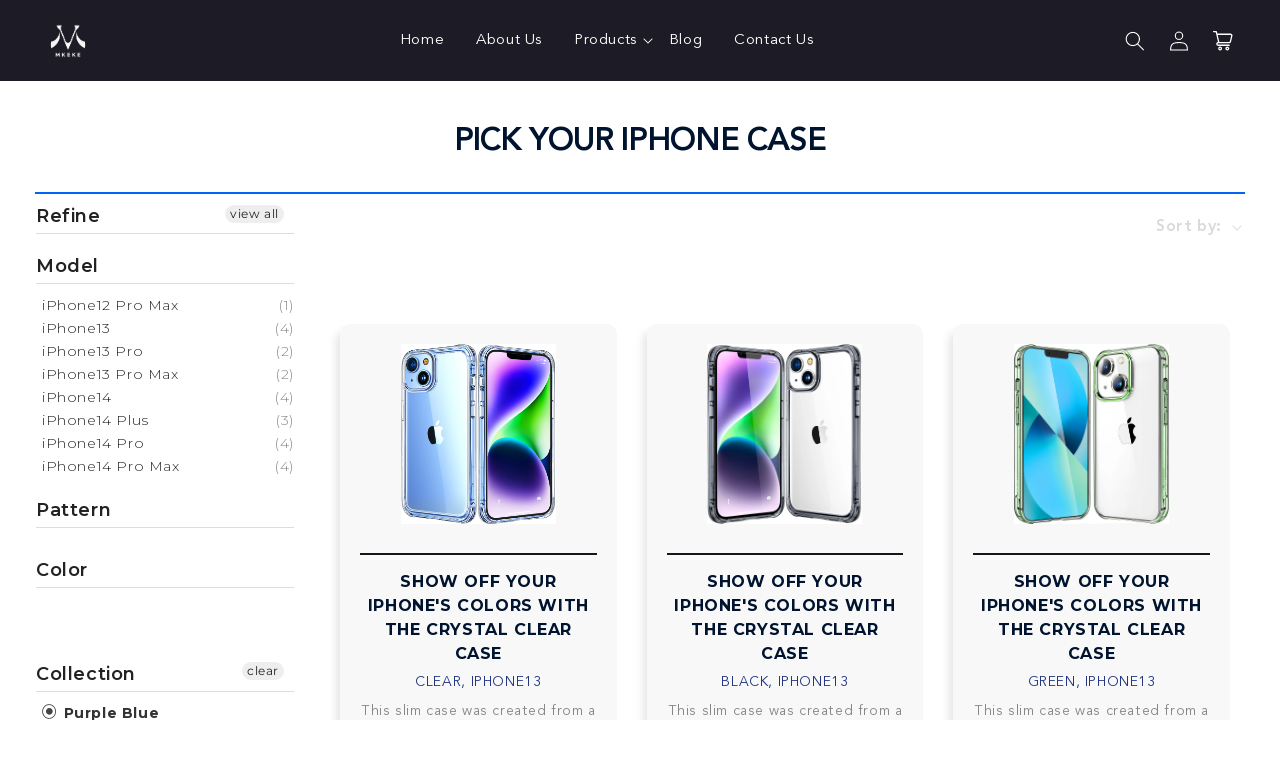

--- FILE ---
content_type: text/html; charset=utf-8
request_url: https://mkeke.com/collections/color-purple-blue
body_size: 57143
content:
<!doctype html>
<html class="no-js" lang="en">
  <head>


    <meta charset="utf-8">
    <meta http-equiv="X-UA-Compatible" content="IE=edge">
    <meta name="viewport" content="width=device-width,initial-scale=1">
    <meta name="theme-color" content="">
    <link rel="canonical" href="https://mkeke.com/collections/color-purple-blue">
    <link rel="preconnect" href="https://fonts.googleapis.com">
    <link rel="preconnect" href="https://fonts.gstatic.com" crossorigin>
    <link href="https://fonts.googleapis.com/css2?family=Inter:wght@400;500;600;700&family=Montserrat:wght@300;400;500;600;700;800&family=Sen&family=Source+Sans+3&display=swap" rel="stylesheet">
    <link href="https://fonts.googleapis.com/css2?family=Source+Sans+3:wght@300;400;500;600;700&display=swap" rel="stylesheet">
    <link rel="stylesheet" href="https://cdnjs.cloudflare.com/ajax/libs/font-awesome/5.15.2/css/all.min.css">
    <link rel="preconnect" href="https://cdn.shopify.com" crossorigin><link
        rel="icon"
        type="image/png"
        href="//mkeke.com/cdn/shop/files/Mkeke_Logo_black_104997dd-e7c4-4feb-a46f-afba61671772.png?crop=center&height=32&v=1676520903&width=32"><link
        rel="preconnect"
        href="https://fonts.shopifycdn.com"
        crossorigin><title>
      Purple Blue

        &ndash; Mkeke</title>

    

    

<meta property="og:site_name" content="Mkeke">
<meta property="og:url" content="https://mkeke.com/collections/color-purple-blue">
<meta property="og:title" content="Purple Blue">
<meta property="og:type" content="website">
<meta property="og:description" content="At Mkeke we believe that balance is important in all facets of life."><meta property="og:image" content="http://mkeke.com/cdn/shop/files/Mkeke_Logo_black_843167fc-71de-4d35-96ac-595404572ab8.png?v=1676521120">
  <meta property="og:image:secure_url" content="https://mkeke.com/cdn/shop/files/Mkeke_Logo_black_843167fc-71de-4d35-96ac-595404572ab8.png?v=1676521120">
  <meta property="og:image:width" content="1000">
  <meta property="og:image:height" content="1000"><meta name="twitter:card" content="summary_large_image">
<meta name="twitter:title" content="Purple Blue">
<meta name="twitter:description" content="At Mkeke we believe that balance is important in all facets of life.">


    <script src="//mkeke.com/cdn/shop/t/1/assets/global.js?v=156694121449106777941677161495" defer="defer"></script>
    <script>window.performance && window.performance.mark && window.performance.mark('shopify.content_for_header.start');</script><meta id="shopify-digital-wallet" name="shopify-digital-wallet" content="/69770936623/digital_wallets/dialog">
<meta name="shopify-checkout-api-token" content="4a72f482601e129baebdc7968d2e00cd">
<link rel="alternate" type="application/atom+xml" title="Feed" href="/collections/color-purple-blue.atom" />
<link rel="alternate" type="application/json+oembed" href="https://mkeke.com/collections/color-purple-blue.oembed">
<script async="async" src="/checkouts/internal/preloads.js?locale=en-US"></script>
<link rel="preconnect" href="https://shop.app" crossorigin="anonymous">
<script async="async" src="https://shop.app/checkouts/internal/preloads.js?locale=en-US&shop_id=69770936623" crossorigin="anonymous"></script>
<script id="apple-pay-shop-capabilities" type="application/json">{"shopId":69770936623,"countryCode":"US","currencyCode":"USD","merchantCapabilities":["supports3DS"],"merchantId":"gid:\/\/shopify\/Shop\/69770936623","merchantName":"Mkeke","requiredBillingContactFields":["postalAddress","email"],"requiredShippingContactFields":["postalAddress","email"],"shippingType":"shipping","supportedNetworks":["visa","masterCard","amex","discover","elo","jcb"],"total":{"type":"pending","label":"Mkeke","amount":"1.00"},"shopifyPaymentsEnabled":true,"supportsSubscriptions":true}</script>
<script id="shopify-features" type="application/json">{"accessToken":"4a72f482601e129baebdc7968d2e00cd","betas":["rich-media-storefront-analytics"],"domain":"mkeke.com","predictiveSearch":true,"shopId":69770936623,"locale":"en"}</script>
<script>var Shopify = Shopify || {};
Shopify.shop = "mkekeepe.myshopify.com";
Shopify.locale = "en";
Shopify.currency = {"active":"USD","rate":"1.0"};
Shopify.country = "US";
Shopify.theme = {"name":"Dawn","id":140192678191,"schema_name":"Dawn","schema_version":"7.0.1","theme_store_id":887,"role":"main"};
Shopify.theme.handle = "null";
Shopify.theme.style = {"id":null,"handle":null};
Shopify.cdnHost = "mkeke.com/cdn";
Shopify.routes = Shopify.routes || {};
Shopify.routes.root = "/";</script>
<script type="module">!function(o){(o.Shopify=o.Shopify||{}).modules=!0}(window);</script>
<script>!function(o){function n(){var o=[];function n(){o.push(Array.prototype.slice.apply(arguments))}return n.q=o,n}var t=o.Shopify=o.Shopify||{};t.loadFeatures=n(),t.autoloadFeatures=n()}(window);</script>
<script>
  window.ShopifyPay = window.ShopifyPay || {};
  window.ShopifyPay.apiHost = "shop.app\/pay";
  window.ShopifyPay.redirectState = null;
</script>
<script id="shop-js-analytics" type="application/json">{"pageType":"collection"}</script>
<script defer="defer" async type="module" src="//mkeke.com/cdn/shopifycloud/shop-js/modules/v2/client.init-shop-cart-sync_BdyHc3Nr.en.esm.js"></script>
<script defer="defer" async type="module" src="//mkeke.com/cdn/shopifycloud/shop-js/modules/v2/chunk.common_Daul8nwZ.esm.js"></script>
<script type="module">
  await import("//mkeke.com/cdn/shopifycloud/shop-js/modules/v2/client.init-shop-cart-sync_BdyHc3Nr.en.esm.js");
await import("//mkeke.com/cdn/shopifycloud/shop-js/modules/v2/chunk.common_Daul8nwZ.esm.js");

  window.Shopify.SignInWithShop?.initShopCartSync?.({"fedCMEnabled":true,"windoidEnabled":true});

</script>
<script>
  window.Shopify = window.Shopify || {};
  if (!window.Shopify.featureAssets) window.Shopify.featureAssets = {};
  window.Shopify.featureAssets['shop-js'] = {"shop-cart-sync":["modules/v2/client.shop-cart-sync_QYOiDySF.en.esm.js","modules/v2/chunk.common_Daul8nwZ.esm.js"],"init-fed-cm":["modules/v2/client.init-fed-cm_DchLp9rc.en.esm.js","modules/v2/chunk.common_Daul8nwZ.esm.js"],"shop-button":["modules/v2/client.shop-button_OV7bAJc5.en.esm.js","modules/v2/chunk.common_Daul8nwZ.esm.js"],"init-windoid":["modules/v2/client.init-windoid_DwxFKQ8e.en.esm.js","modules/v2/chunk.common_Daul8nwZ.esm.js"],"shop-cash-offers":["modules/v2/client.shop-cash-offers_DWtL6Bq3.en.esm.js","modules/v2/chunk.common_Daul8nwZ.esm.js","modules/v2/chunk.modal_CQq8HTM6.esm.js"],"shop-toast-manager":["modules/v2/client.shop-toast-manager_CX9r1SjA.en.esm.js","modules/v2/chunk.common_Daul8nwZ.esm.js"],"init-shop-email-lookup-coordinator":["modules/v2/client.init-shop-email-lookup-coordinator_UhKnw74l.en.esm.js","modules/v2/chunk.common_Daul8nwZ.esm.js"],"pay-button":["modules/v2/client.pay-button_DzxNnLDY.en.esm.js","modules/v2/chunk.common_Daul8nwZ.esm.js"],"avatar":["modules/v2/client.avatar_BTnouDA3.en.esm.js"],"init-shop-cart-sync":["modules/v2/client.init-shop-cart-sync_BdyHc3Nr.en.esm.js","modules/v2/chunk.common_Daul8nwZ.esm.js"],"shop-login-button":["modules/v2/client.shop-login-button_D8B466_1.en.esm.js","modules/v2/chunk.common_Daul8nwZ.esm.js","modules/v2/chunk.modal_CQq8HTM6.esm.js"],"init-customer-accounts-sign-up":["modules/v2/client.init-customer-accounts-sign-up_C8fpPm4i.en.esm.js","modules/v2/client.shop-login-button_D8B466_1.en.esm.js","modules/v2/chunk.common_Daul8nwZ.esm.js","modules/v2/chunk.modal_CQq8HTM6.esm.js"],"init-shop-for-new-customer-accounts":["modules/v2/client.init-shop-for-new-customer-accounts_CVTO0Ztu.en.esm.js","modules/v2/client.shop-login-button_D8B466_1.en.esm.js","modules/v2/chunk.common_Daul8nwZ.esm.js","modules/v2/chunk.modal_CQq8HTM6.esm.js"],"init-customer-accounts":["modules/v2/client.init-customer-accounts_dRgKMfrE.en.esm.js","modules/v2/client.shop-login-button_D8B466_1.en.esm.js","modules/v2/chunk.common_Daul8nwZ.esm.js","modules/v2/chunk.modal_CQq8HTM6.esm.js"],"shop-follow-button":["modules/v2/client.shop-follow-button_CkZpjEct.en.esm.js","modules/v2/chunk.common_Daul8nwZ.esm.js","modules/v2/chunk.modal_CQq8HTM6.esm.js"],"lead-capture":["modules/v2/client.lead-capture_BntHBhfp.en.esm.js","modules/v2/chunk.common_Daul8nwZ.esm.js","modules/v2/chunk.modal_CQq8HTM6.esm.js"],"checkout-modal":["modules/v2/client.checkout-modal_CfxcYbTm.en.esm.js","modules/v2/chunk.common_Daul8nwZ.esm.js","modules/v2/chunk.modal_CQq8HTM6.esm.js"],"shop-login":["modules/v2/client.shop-login_Da4GZ2H6.en.esm.js","modules/v2/chunk.common_Daul8nwZ.esm.js","modules/v2/chunk.modal_CQq8HTM6.esm.js"],"payment-terms":["modules/v2/client.payment-terms_MV4M3zvL.en.esm.js","modules/v2/chunk.common_Daul8nwZ.esm.js","modules/v2/chunk.modal_CQq8HTM6.esm.js"]};
</script>
<script id="__st">var __st={"a":69770936623,"offset":-18000,"reqid":"c3d8463b-6849-42cd-a955-901ff58eb1b6-1768937844","pageurl":"mkeke.com\/collections\/color-purple-blue","u":"cd485e9cfd22","p":"collection","rtyp":"collection","rid":439857873199};</script>
<script>window.ShopifyPaypalV4VisibilityTracking = true;</script>
<script id="captcha-bootstrap">!function(){'use strict';const t='contact',e='account',n='new_comment',o=[[t,t],['blogs',n],['comments',n],[t,'customer']],c=[[e,'customer_login'],[e,'guest_login'],[e,'recover_customer_password'],[e,'create_customer']],r=t=>t.map((([t,e])=>`form[action*='/${t}']:not([data-nocaptcha='true']) input[name='form_type'][value='${e}']`)).join(','),a=t=>()=>t?[...document.querySelectorAll(t)].map((t=>t.form)):[];function s(){const t=[...o],e=r(t);return a(e)}const i='password',u='form_key',d=['recaptcha-v3-token','g-recaptcha-response','h-captcha-response',i],f=()=>{try{return window.sessionStorage}catch{return}},m='__shopify_v',_=t=>t.elements[u];function p(t,e,n=!1){try{const o=window.sessionStorage,c=JSON.parse(o.getItem(e)),{data:r}=function(t){const{data:e,action:n}=t;return t[m]||n?{data:e,action:n}:{data:t,action:n}}(c);for(const[e,n]of Object.entries(r))t.elements[e]&&(t.elements[e].value=n);n&&o.removeItem(e)}catch(o){console.error('form repopulation failed',{error:o})}}const l='form_type',E='cptcha';function T(t){t.dataset[E]=!0}const w=window,h=w.document,L='Shopify',v='ce_forms',y='captcha';let A=!1;((t,e)=>{const n=(g='f06e6c50-85a8-45c8-87d0-21a2b65856fe',I='https://cdn.shopify.com/shopifycloud/storefront-forms-hcaptcha/ce_storefront_forms_captcha_hcaptcha.v1.5.2.iife.js',D={infoText:'Protected by hCaptcha',privacyText:'Privacy',termsText:'Terms'},(t,e,n)=>{const o=w[L][v],c=o.bindForm;if(c)return c(t,g,e,D).then(n);var r;o.q.push([[t,g,e,D],n]),r=I,A||(h.body.append(Object.assign(h.createElement('script'),{id:'captcha-provider',async:!0,src:r})),A=!0)});var g,I,D;w[L]=w[L]||{},w[L][v]=w[L][v]||{},w[L][v].q=[],w[L][y]=w[L][y]||{},w[L][y].protect=function(t,e){n(t,void 0,e),T(t)},Object.freeze(w[L][y]),function(t,e,n,w,h,L){const[v,y,A,g]=function(t,e,n){const i=e?o:[],u=t?c:[],d=[...i,...u],f=r(d),m=r(i),_=r(d.filter((([t,e])=>n.includes(e))));return[a(f),a(m),a(_),s()]}(w,h,L),I=t=>{const e=t.target;return e instanceof HTMLFormElement?e:e&&e.form},D=t=>v().includes(t);t.addEventListener('submit',(t=>{const e=I(t);if(!e)return;const n=D(e)&&!e.dataset.hcaptchaBound&&!e.dataset.recaptchaBound,o=_(e),c=g().includes(e)&&(!o||!o.value);(n||c)&&t.preventDefault(),c&&!n&&(function(t){try{if(!f())return;!function(t){const e=f();if(!e)return;const n=_(t);if(!n)return;const o=n.value;o&&e.removeItem(o)}(t);const e=Array.from(Array(32),(()=>Math.random().toString(36)[2])).join('');!function(t,e){_(t)||t.append(Object.assign(document.createElement('input'),{type:'hidden',name:u})),t.elements[u].value=e}(t,e),function(t,e){const n=f();if(!n)return;const o=[...t.querySelectorAll(`input[type='${i}']`)].map((({name:t})=>t)),c=[...d,...o],r={};for(const[a,s]of new FormData(t).entries())c.includes(a)||(r[a]=s);n.setItem(e,JSON.stringify({[m]:1,action:t.action,data:r}))}(t,e)}catch(e){console.error('failed to persist form',e)}}(e),e.submit())}));const S=(t,e)=>{t&&!t.dataset[E]&&(n(t,e.some((e=>e===t))),T(t))};for(const o of['focusin','change'])t.addEventListener(o,(t=>{const e=I(t);D(e)&&S(e,y())}));const B=e.get('form_key'),M=e.get(l),P=B&&M;t.addEventListener('DOMContentLoaded',(()=>{const t=y();if(P)for(const e of t)e.elements[l].value===M&&p(e,B);[...new Set([...A(),...v().filter((t=>'true'===t.dataset.shopifyCaptcha))])].forEach((e=>S(e,t)))}))}(h,new URLSearchParams(w.location.search),n,t,e,['guest_login'])})(!0,!0)}();</script>
<script integrity="sha256-4kQ18oKyAcykRKYeNunJcIwy7WH5gtpwJnB7kiuLZ1E=" data-source-attribution="shopify.loadfeatures" defer="defer" src="//mkeke.com/cdn/shopifycloud/storefront/assets/storefront/load_feature-a0a9edcb.js" crossorigin="anonymous"></script>
<script crossorigin="anonymous" defer="defer" src="//mkeke.com/cdn/shopifycloud/storefront/assets/shopify_pay/storefront-65b4c6d7.js?v=20250812"></script>
<script data-source-attribution="shopify.dynamic_checkout.dynamic.init">var Shopify=Shopify||{};Shopify.PaymentButton=Shopify.PaymentButton||{isStorefrontPortableWallets:!0,init:function(){window.Shopify.PaymentButton.init=function(){};var t=document.createElement("script");t.src="https://mkeke.com/cdn/shopifycloud/portable-wallets/latest/portable-wallets.en.js",t.type="module",document.head.appendChild(t)}};
</script>
<script data-source-attribution="shopify.dynamic_checkout.buyer_consent">
  function portableWalletsHideBuyerConsent(e){var t=document.getElementById("shopify-buyer-consent"),n=document.getElementById("shopify-subscription-policy-button");t&&n&&(t.classList.add("hidden"),t.setAttribute("aria-hidden","true"),n.removeEventListener("click",e))}function portableWalletsShowBuyerConsent(e){var t=document.getElementById("shopify-buyer-consent"),n=document.getElementById("shopify-subscription-policy-button");t&&n&&(t.classList.remove("hidden"),t.removeAttribute("aria-hidden"),n.addEventListener("click",e))}window.Shopify?.PaymentButton&&(window.Shopify.PaymentButton.hideBuyerConsent=portableWalletsHideBuyerConsent,window.Shopify.PaymentButton.showBuyerConsent=portableWalletsShowBuyerConsent);
</script>
<script data-source-attribution="shopify.dynamic_checkout.cart.bootstrap">document.addEventListener("DOMContentLoaded",(function(){function t(){return document.querySelector("shopify-accelerated-checkout-cart, shopify-accelerated-checkout")}if(t())Shopify.PaymentButton.init();else{new MutationObserver((function(e,n){t()&&(Shopify.PaymentButton.init(),n.disconnect())})).observe(document.body,{childList:!0,subtree:!0})}}));
</script>
<link id="shopify-accelerated-checkout-styles" rel="stylesheet" media="screen" href="https://mkeke.com/cdn/shopifycloud/portable-wallets/latest/accelerated-checkout-backwards-compat.css" crossorigin="anonymous">
<style id="shopify-accelerated-checkout-cart">
        #shopify-buyer-consent {
  margin-top: 1em;
  display: inline-block;
  width: 100%;
}

#shopify-buyer-consent.hidden {
  display: none;
}

#shopify-subscription-policy-button {
  background: none;
  border: none;
  padding: 0;
  text-decoration: underline;
  font-size: inherit;
  cursor: pointer;
}

#shopify-subscription-policy-button::before {
  box-shadow: none;
}

      </style>
<script id="sections-script" data-sections="header,footer" defer="defer" src="//mkeke.com/cdn/shop/t/1/compiled_assets/scripts.js?v=6189"></script>
<script>window.performance && window.performance.mark && window.performance.mark('shopify.content_for_header.end');</script>


    <style data-shopify>
      @font-face {
  font-family: Figtree;
  font-weight: 400;
  font-style: normal;
  font-display: swap;
  src: url("//mkeke.com/cdn/fonts/figtree/figtree_n4.3c0838aba1701047e60be6a99a1b0a40ce9b8419.woff2") format("woff2"),
       url("//mkeke.com/cdn/fonts/figtree/figtree_n4.c0575d1db21fc3821f17fd6617d3dee552312137.woff") format("woff");
}

      @font-face {
  font-family: Figtree;
  font-weight: 700;
  font-style: normal;
  font-display: swap;
  src: url("//mkeke.com/cdn/fonts/figtree/figtree_n7.2fd9bfe01586148e644724096c9d75e8c7a90e55.woff2") format("woff2"),
       url("//mkeke.com/cdn/fonts/figtree/figtree_n7.ea05de92d862f9594794ab281c4c3a67501ef5fc.woff") format("woff");
}

      @font-face {
  font-family: Figtree;
  font-weight: 400;
  font-style: italic;
  font-display: swap;
  src: url("//mkeke.com/cdn/fonts/figtree/figtree_i4.89f7a4275c064845c304a4cf8a4a586060656db2.woff2") format("woff2"),
       url("//mkeke.com/cdn/fonts/figtree/figtree_i4.6f955aaaafc55a22ffc1f32ecf3756859a5ad3e2.woff") format("woff");
}

      @font-face {
  font-family: Figtree;
  font-weight: 700;
  font-style: italic;
  font-display: swap;
  src: url("//mkeke.com/cdn/fonts/figtree/figtree_i7.06add7096a6f2ab742e09ec7e498115904eda1fe.woff2") format("woff2"),
       url("//mkeke.com/cdn/fonts/figtree/figtree_i7.ee584b5fcaccdbb5518c0228158941f8df81b101.woff") format("woff");
}

      @font-face {
  font-family: Montserrat;
  font-weight: 400;
  font-style: normal;
  font-display: swap;
  src: url("//mkeke.com/cdn/fonts/montserrat/montserrat_n4.81949fa0ac9fd2021e16436151e8eaa539321637.woff2") format("woff2"),
       url("//mkeke.com/cdn/fonts/montserrat/montserrat_n4.a6c632ca7b62da89c3594789ba828388aac693fe.woff") format("woff");
}


      :root  {
        --font-body-family: Figtree
        , sans-serif
        ;
        --font-body-style: normal
        ;
        --font-body-weight: 400
        ;
        --font-body-weight-bold: 700
        ;

        --font-heading-family: Montserrat
        , sans-serif
        ;
        --font-heading-style: normal
        ;
        --font-heading-weight: 400
        ;

        --font-body-scale: 1.0
        ;
        --font-heading-scale: 1.0
        ;

        --color-base-text: 18
        , 18
        , 18
        ;
        --color-shadow: 18
        , 18
        , 18
        ;
        --color-base-background-1: 255
        , 255
        , 255
        ;
        --color-base-background-2: 243
        , 243
        , 243
        ;
        --color-base-solid-button-labels: 255
        , 255
        , 255
        ;
        --color-base-outline-button-labels: 18
        , 18
        , 18
        ;
        --color-base-accent-1: 18
        , 18
        , 18
        ;
        --color-base-accent-2: 22
        , 21
        , 31
        ;
        --payment-terms-background-color: #ffffff
        ;

        --gradient-base-background-1: 
          #ffffff
        ;
        --gradient-base-background-2: 
          #f3f3f3
        ;
        --gradient-base-accent-1: 
          #121212
        ;
        --gradient-base-accent-2: 
          #16151f
        ;

        --media-padding: 
        px;
        --media-border-opacity: 0.05
        ;
        --media-border-width: 1
        px;
        --media-radius: 0
        px;
        --media-shadow-opacity: 0.0
        ;
        --media-shadow-horizontal-offset: 0
        px;
        --media-shadow-vertical-offset: 4
        px;
        --media-shadow-blur-radius: 5
        px;
        --media-shadow-visible: 
          0;

        --page-width: 120
        rem;
        --page-width-margin: 
          0rem;

        --product-card-image-padding: 0.0
        rem;
        --product-card-corner-radius: 0.0
        rem;
        --product-card-text-alignment: left
        ;
        --product-card-border-width: 0.0
        rem;
        --product-card-border-opacity: 0.1
        ;
        --product-card-shadow-opacity: 0.0
        ;
        --product-card-shadow-visible: 
          0;
        --product-card-shadow-horizontal-offset: 0.0
        rem;
        --product-card-shadow-vertical-offset: 0.4
        rem;
        --product-card-shadow-blur-radius: 0.5
        rem;

        --collection-card-image-padding: 0.0
        rem;
        --collection-card-corner-radius: 0.0
        rem;
        --collection-card-text-alignment: left
        ;
        --collection-card-border-width: 0.0
        rem;
        --collection-card-border-opacity: 0.1
        ;
        --collection-card-shadow-opacity: 0.0
        ;
        --collection-card-shadow-visible: 
          0;
        --collection-card-shadow-horizontal-offset: 0.0
        rem;
        --collection-card-shadow-vertical-offset: 0.4
        rem;
        --collection-card-shadow-blur-radius: 0.5
        rem;

        --blog-card-image-padding: 0.0
        rem;
        --blog-card-corner-radius: 0.0
        rem;
        --blog-card-text-alignment: left
        ;
        --blog-card-border-width: 0.0
        rem;
        --blog-card-border-opacity: 0.1
        ;
        --blog-card-shadow-opacity: 0.0
        ;
        --blog-card-shadow-visible: 
          0;
        --blog-card-shadow-horizontal-offset: 0.0
        rem;
        --blog-card-shadow-vertical-offset: 0.4
        rem;
        --blog-card-shadow-blur-radius: 0.5
        rem;

        --badge-corner-radius: 4.0
        rem;

        --popup-border-width: 1
        px;
        --popup-border-opacity: 0.1
        ;
        --popup-corner-radius: 0
        px;
        --popup-shadow-opacity: 0.0
        ;
        --popup-shadow-horizontal-offset: 0
        px;
        --popup-shadow-vertical-offset: 4
        px;
        --popup-shadow-blur-radius: 5
        px;

        --drawer-border-width: 1
        px;
        --drawer-border-opacity: 0.1
        ;
        --drawer-shadow-opacity: 0.0
        ;
        --drawer-shadow-horizontal-offset: 0
        px;
        --drawer-shadow-vertical-offset: 4
        px;
        --drawer-shadow-blur-radius: 5
        px;

        --spacing-sections-desktop: 0
        px;
        --spacing-sections-mobile: 
          0
        px;

        --grid-desktop-vertical-spacing: 8
        px;
        --grid-desktop-horizontal-spacing: 8
        px;
        --grid-mobile-vertical-spacing: 4
        px;
        --grid-mobile-horizontal-spacing: 4
        px;

        --text-boxes-border-opacity: 0.1
        ;
        --text-boxes-border-width: 0
        px;
        --text-boxes-radius: 0
        px;
        --text-boxes-shadow-opacity: 0.0
        ;
        --text-boxes-shadow-visible: 
          0;
        --text-boxes-shadow-horizontal-offset: 0
        px;
        --text-boxes-shadow-vertical-offset: 4
        px;
        --text-boxes-shadow-blur-radius: 5
        px;

        --buttons-radius: 0
        px;
        --buttons-radius-outset: 
          0px;
        --buttons-border-width: 
          1
        px;
        --buttons-border-opacity: 1.0
        ;
        --buttons-shadow-opacity: 0.0
        ;
        --buttons-shadow-visible: 
          0;
        --buttons-shadow-horizontal-offset: 0
        px;
        --buttons-shadow-vertical-offset: 4
        px;
        --buttons-shadow-blur-radius: 5
        px;
        --buttons-border-offset: 
          0px;

        --inputs-radius: 0
        px;
        --inputs-border-width: 1
        px;
        --inputs-border-opacity: 0.55
        ;
        --inputs-shadow-opacity: 0.0
        ;
        --inputs-shadow-horizontal-offset: 0
        px;
        --inputs-margin-offset: 
          0px;
        --inputs-shadow-vertical-offset: 4
        px;
        --inputs-shadow-blur-radius: 5
        px;
        --inputs-radius-outset: 
          0px;

        --variant-pills-radius: 40
        px;
        --variant-pills-border-width: 1
        px;
        --variant-pills-border-opacity: 0.55
        ;
        --variant-pills-shadow-opacity: 0.0
        ;
        --variant-pills-shadow-horizontal-offset: 0
        px;
        --variant-pills-shadow-vertical-offset: 4
        px;
        --variant-pills-shadow-blur-radius: 5
        px;
      }

      *,
      *::before,
      *::after {
        box-sizing: inherit;
      }

      html {
        box-sizing: border-box;
        font-size: calc(var(--font-body-scale) * 62.5%);
        height: 100%;
      }

      body {
        display: grid;
        grid-template-rows: auto auto 1fr auto;
        grid-template-columns: 100%;
        min-height: 100%;
        margin: 0;
        font-size: 1.5rem;
        letter-spacing: 0.06rem;
        line-height: calc(1 + 0.8 / var(--font-body-scale));
        font-family: var(--font-body-family);
        font-style: var(--font-body-style);
        font-weight: var(--font-body-weight);
      }

      @media screen and (min-width: 750px) {
        body {
          font-size: 1.6rem;
        }
      }
    </style>

    <link href="//mkeke.com/cdn/shop/t/1/assets/base.css?v=8412774596626371921681047176" rel="stylesheet" type="text/css" media="all" />
    <link href="//mkeke.com/cdn/shop/t/1/assets/devf-style.css?v=115260360568237154091677151329" rel="stylesheet" type="text/css" media="all" />
<link
        rel="preload"
        as="font"
        href="//mkeke.com/cdn/fonts/figtree/figtree_n4.3c0838aba1701047e60be6a99a1b0a40ce9b8419.woff2"
        type="font/woff2"
        crossorigin><link
        rel="preload"
        as="font"
        href="//mkeke.com/cdn/fonts/montserrat/montserrat_n4.81949fa0ac9fd2021e16436151e8eaa539321637.woff2"
        type="font/woff2"
        crossorigin><link
        rel="stylesheet"
        href="//mkeke.com/cdn/shop/t/1/assets/component-predictive-search.css?v=83512081251802922551671607898"
        media="print"
        onload="this.media='all'"><script>
      document.documentElement.className = document.documentElement.className.replace('no-js', 'js');
      if (Shopify.designMode) {
        document.documentElement.classList.add('shopify-design-mode');
      }
    </script>
  <div id="shopify-section-filter-menu-settings" class="shopify-section"><style type="text/css">
/*  Filter Menu Color and Image Section CSS */</style>
<link href="//mkeke.com/cdn/shop/t/1/assets/filter-menu.scss.css?v=109085533654385439981731902106" rel="stylesheet" type="text/css" media="all" />
<script src="//mkeke.com/cdn/shop/t/1/assets/filter-menu.js?v=79298749081961657871680257772" type="text/javascript"></script>





</div>
<!-- BEGIN app block: shopify://apps/pagefly-page-builder/blocks/app-embed/83e179f7-59a0-4589-8c66-c0dddf959200 -->

<!-- BEGIN app snippet: pagefly-cro-ab-testing-main -->







<script>
  ;(function () {
    const url = new URL(window.location)
    const viewParam = url.searchParams.get('view')
    if (viewParam && viewParam.includes('variant-pf-')) {
      url.searchParams.set('pf_v', viewParam)
      url.searchParams.delete('view')
      window.history.replaceState({}, '', url)
    }
  })()
</script>



<script type='module'>
  
  window.PAGEFLY_CRO = window.PAGEFLY_CRO || {}

  window.PAGEFLY_CRO['data_debug'] = {
    original_template_suffix: "all_collections",
    allow_ab_test: false,
    ab_test_start_time: 0,
    ab_test_end_time: 0,
    today_date_time: 1768937844000,
  }
  window.PAGEFLY_CRO['GA4'] = { enabled: false}
</script>

<!-- END app snippet -->








  <script src='https://cdn.shopify.com/extensions/019bb4f9-aed6-78a3-be91-e9d44663e6bf/pagefly-page-builder-215/assets/pagefly-helper.js' defer='defer'></script>

  <script src='https://cdn.shopify.com/extensions/019bb4f9-aed6-78a3-be91-e9d44663e6bf/pagefly-page-builder-215/assets/pagefly-general-helper.js' defer='defer'></script>

  <script src='https://cdn.shopify.com/extensions/019bb4f9-aed6-78a3-be91-e9d44663e6bf/pagefly-page-builder-215/assets/pagefly-snap-slider.js' defer='defer'></script>

  <script src='https://cdn.shopify.com/extensions/019bb4f9-aed6-78a3-be91-e9d44663e6bf/pagefly-page-builder-215/assets/pagefly-slideshow-v3.js' defer='defer'></script>

  <script src='https://cdn.shopify.com/extensions/019bb4f9-aed6-78a3-be91-e9d44663e6bf/pagefly-page-builder-215/assets/pagefly-slideshow-v4.js' defer='defer'></script>

  <script src='https://cdn.shopify.com/extensions/019bb4f9-aed6-78a3-be91-e9d44663e6bf/pagefly-page-builder-215/assets/pagefly-glider.js' defer='defer'></script>

  <script src='https://cdn.shopify.com/extensions/019bb4f9-aed6-78a3-be91-e9d44663e6bf/pagefly-page-builder-215/assets/pagefly-slideshow-v1-v2.js' defer='defer'></script>

  <script src='https://cdn.shopify.com/extensions/019bb4f9-aed6-78a3-be91-e9d44663e6bf/pagefly-page-builder-215/assets/pagefly-product-media.js' defer='defer'></script>

  <script src='https://cdn.shopify.com/extensions/019bb4f9-aed6-78a3-be91-e9d44663e6bf/pagefly-page-builder-215/assets/pagefly-product.js' defer='defer'></script>


<script id='pagefly-helper-data' type='application/json'>
  {
    "page_optimization": {
      "assets_prefetching": false
    },
    "elements_asset_mapper": {
      "Accordion": "https://cdn.shopify.com/extensions/019bb4f9-aed6-78a3-be91-e9d44663e6bf/pagefly-page-builder-215/assets/pagefly-accordion.js",
      "Accordion3": "https://cdn.shopify.com/extensions/019bb4f9-aed6-78a3-be91-e9d44663e6bf/pagefly-page-builder-215/assets/pagefly-accordion3.js",
      "CountDown": "https://cdn.shopify.com/extensions/019bb4f9-aed6-78a3-be91-e9d44663e6bf/pagefly-page-builder-215/assets/pagefly-countdown.js",
      "GMap1": "https://cdn.shopify.com/extensions/019bb4f9-aed6-78a3-be91-e9d44663e6bf/pagefly-page-builder-215/assets/pagefly-gmap.js",
      "GMap2": "https://cdn.shopify.com/extensions/019bb4f9-aed6-78a3-be91-e9d44663e6bf/pagefly-page-builder-215/assets/pagefly-gmap.js",
      "GMapBasicV2": "https://cdn.shopify.com/extensions/019bb4f9-aed6-78a3-be91-e9d44663e6bf/pagefly-page-builder-215/assets/pagefly-gmap.js",
      "GMapAdvancedV2": "https://cdn.shopify.com/extensions/019bb4f9-aed6-78a3-be91-e9d44663e6bf/pagefly-page-builder-215/assets/pagefly-gmap.js",
      "HTML.Video": "https://cdn.shopify.com/extensions/019bb4f9-aed6-78a3-be91-e9d44663e6bf/pagefly-page-builder-215/assets/pagefly-htmlvideo.js",
      "HTML.Video2": "https://cdn.shopify.com/extensions/019bb4f9-aed6-78a3-be91-e9d44663e6bf/pagefly-page-builder-215/assets/pagefly-htmlvideo2.js",
      "HTML.Video3": "https://cdn.shopify.com/extensions/019bb4f9-aed6-78a3-be91-e9d44663e6bf/pagefly-page-builder-215/assets/pagefly-htmlvideo2.js",
      "BackgroundVideo": "https://cdn.shopify.com/extensions/019bb4f9-aed6-78a3-be91-e9d44663e6bf/pagefly-page-builder-215/assets/pagefly-htmlvideo2.js",
      "Instagram": "https://cdn.shopify.com/extensions/019bb4f9-aed6-78a3-be91-e9d44663e6bf/pagefly-page-builder-215/assets/pagefly-instagram.js",
      "Instagram2": "https://cdn.shopify.com/extensions/019bb4f9-aed6-78a3-be91-e9d44663e6bf/pagefly-page-builder-215/assets/pagefly-instagram.js",
      "Insta3": "https://cdn.shopify.com/extensions/019bb4f9-aed6-78a3-be91-e9d44663e6bf/pagefly-page-builder-215/assets/pagefly-instagram3.js",
      "Tabs": "https://cdn.shopify.com/extensions/019bb4f9-aed6-78a3-be91-e9d44663e6bf/pagefly-page-builder-215/assets/pagefly-tab.js",
      "Tabs3": "https://cdn.shopify.com/extensions/019bb4f9-aed6-78a3-be91-e9d44663e6bf/pagefly-page-builder-215/assets/pagefly-tab3.js",
      "ProductBox": "https://cdn.shopify.com/extensions/019bb4f9-aed6-78a3-be91-e9d44663e6bf/pagefly-page-builder-215/assets/pagefly-cart.js",
      "FBPageBox2": "https://cdn.shopify.com/extensions/019bb4f9-aed6-78a3-be91-e9d44663e6bf/pagefly-page-builder-215/assets/pagefly-facebook.js",
      "FBLikeButton2": "https://cdn.shopify.com/extensions/019bb4f9-aed6-78a3-be91-e9d44663e6bf/pagefly-page-builder-215/assets/pagefly-facebook.js",
      "TwitterFeed2": "https://cdn.shopify.com/extensions/019bb4f9-aed6-78a3-be91-e9d44663e6bf/pagefly-page-builder-215/assets/pagefly-twitter.js",
      "Paragraph4": "https://cdn.shopify.com/extensions/019bb4f9-aed6-78a3-be91-e9d44663e6bf/pagefly-page-builder-215/assets/pagefly-paragraph4.js",

      "AliReviews": "https://cdn.shopify.com/extensions/019bb4f9-aed6-78a3-be91-e9d44663e6bf/pagefly-page-builder-215/assets/pagefly-3rd-elements.js",
      "BackInStock": "https://cdn.shopify.com/extensions/019bb4f9-aed6-78a3-be91-e9d44663e6bf/pagefly-page-builder-215/assets/pagefly-3rd-elements.js",
      "GloboBackInStock": "https://cdn.shopify.com/extensions/019bb4f9-aed6-78a3-be91-e9d44663e6bf/pagefly-page-builder-215/assets/pagefly-3rd-elements.js",
      "GrowaveWishlist": "https://cdn.shopify.com/extensions/019bb4f9-aed6-78a3-be91-e9d44663e6bf/pagefly-page-builder-215/assets/pagefly-3rd-elements.js",
      "InfiniteOptionsShopPad": "https://cdn.shopify.com/extensions/019bb4f9-aed6-78a3-be91-e9d44663e6bf/pagefly-page-builder-215/assets/pagefly-3rd-elements.js",
      "InkybayProductPersonalizer": "https://cdn.shopify.com/extensions/019bb4f9-aed6-78a3-be91-e9d44663e6bf/pagefly-page-builder-215/assets/pagefly-3rd-elements.js",
      "LimeSpot": "https://cdn.shopify.com/extensions/019bb4f9-aed6-78a3-be91-e9d44663e6bf/pagefly-page-builder-215/assets/pagefly-3rd-elements.js",
      "Loox": "https://cdn.shopify.com/extensions/019bb4f9-aed6-78a3-be91-e9d44663e6bf/pagefly-page-builder-215/assets/pagefly-3rd-elements.js",
      "Opinew": "https://cdn.shopify.com/extensions/019bb4f9-aed6-78a3-be91-e9d44663e6bf/pagefly-page-builder-215/assets/pagefly-3rd-elements.js",
      "Powr": "https://cdn.shopify.com/extensions/019bb4f9-aed6-78a3-be91-e9d44663e6bf/pagefly-page-builder-215/assets/pagefly-3rd-elements.js",
      "ProductReviews": "https://cdn.shopify.com/extensions/019bb4f9-aed6-78a3-be91-e9d44663e6bf/pagefly-page-builder-215/assets/pagefly-3rd-elements.js",
      "PushOwl": "https://cdn.shopify.com/extensions/019bb4f9-aed6-78a3-be91-e9d44663e6bf/pagefly-page-builder-215/assets/pagefly-3rd-elements.js",
      "ReCharge": "https://cdn.shopify.com/extensions/019bb4f9-aed6-78a3-be91-e9d44663e6bf/pagefly-page-builder-215/assets/pagefly-3rd-elements.js",
      "Rivyo": "https://cdn.shopify.com/extensions/019bb4f9-aed6-78a3-be91-e9d44663e6bf/pagefly-page-builder-215/assets/pagefly-3rd-elements.js",
      "TrackingMore": "https://cdn.shopify.com/extensions/019bb4f9-aed6-78a3-be91-e9d44663e6bf/pagefly-page-builder-215/assets/pagefly-3rd-elements.js",
      "Vitals": "https://cdn.shopify.com/extensions/019bb4f9-aed6-78a3-be91-e9d44663e6bf/pagefly-page-builder-215/assets/pagefly-3rd-elements.js",
      "Wiser": "https://cdn.shopify.com/extensions/019bb4f9-aed6-78a3-be91-e9d44663e6bf/pagefly-page-builder-215/assets/pagefly-3rd-elements.js"
    },
    "custom_elements_mapper": {
      "pf-click-action-element": "https://cdn.shopify.com/extensions/019bb4f9-aed6-78a3-be91-e9d44663e6bf/pagefly-page-builder-215/assets/pagefly-click-action-element.js",
      "pf-dialog-element": "https://cdn.shopify.com/extensions/019bb4f9-aed6-78a3-be91-e9d44663e6bf/pagefly-page-builder-215/assets/pagefly-dialog-element.js"
    }
  }
</script>


<!-- END app block --><!-- BEGIN app block: shopify://apps/klaviyo-email-marketing-sms/blocks/klaviyo-onsite-embed/2632fe16-c075-4321-a88b-50b567f42507 -->












  <script async src="https://static.klaviyo.com/onsite/js/V8Fwst/klaviyo.js?company_id=V8Fwst"></script>
  <script>!function(){if(!window.klaviyo){window._klOnsite=window._klOnsite||[];try{window.klaviyo=new Proxy({},{get:function(n,i){return"push"===i?function(){var n;(n=window._klOnsite).push.apply(n,arguments)}:function(){for(var n=arguments.length,o=new Array(n),w=0;w<n;w++)o[w]=arguments[w];var t="function"==typeof o[o.length-1]?o.pop():void 0,e=new Promise((function(n){window._klOnsite.push([i].concat(o,[function(i){t&&t(i),n(i)}]))}));return e}}})}catch(n){window.klaviyo=window.klaviyo||[],window.klaviyo.push=function(){var n;(n=window._klOnsite).push.apply(n,arguments)}}}}();</script>

  




  <script>
    window.klaviyoReviewsProductDesignMode = false
  </script>







<!-- END app block --><link href="https://monorail-edge.shopifysvc.com" rel="dns-prefetch">
<script>(function(){if ("sendBeacon" in navigator && "performance" in window) {try {var session_token_from_headers = performance.getEntriesByType('navigation')[0].serverTiming.find(x => x.name == '_s').description;} catch {var session_token_from_headers = undefined;}var session_cookie_matches = document.cookie.match(/_shopify_s=([^;]*)/);var session_token_from_cookie = session_cookie_matches && session_cookie_matches.length === 2 ? session_cookie_matches[1] : "";var session_token = session_token_from_headers || session_token_from_cookie || "";function handle_abandonment_event(e) {var entries = performance.getEntries().filter(function(entry) {return /monorail-edge.shopifysvc.com/.test(entry.name);});if (!window.abandonment_tracked && entries.length === 0) {window.abandonment_tracked = true;var currentMs = Date.now();var navigation_start = performance.timing.navigationStart;var payload = {shop_id: 69770936623,url: window.location.href,navigation_start,duration: currentMs - navigation_start,session_token,page_type: "collection"};window.navigator.sendBeacon("https://monorail-edge.shopifysvc.com/v1/produce", JSON.stringify({schema_id: "online_store_buyer_site_abandonment/1.1",payload: payload,metadata: {event_created_at_ms: currentMs,event_sent_at_ms: currentMs}}));}}window.addEventListener('pagehide', handle_abandonment_event);}}());</script>
<script id="web-pixels-manager-setup">(function e(e,d,r,n,o){if(void 0===o&&(o={}),!Boolean(null===(a=null===(i=window.Shopify)||void 0===i?void 0:i.analytics)||void 0===a?void 0:a.replayQueue)){var i,a;window.Shopify=window.Shopify||{};var t=window.Shopify;t.analytics=t.analytics||{};var s=t.analytics;s.replayQueue=[],s.publish=function(e,d,r){return s.replayQueue.push([e,d,r]),!0};try{self.performance.mark("wpm:start")}catch(e){}var l=function(){var e={modern:/Edge?\/(1{2}[4-9]|1[2-9]\d|[2-9]\d{2}|\d{4,})\.\d+(\.\d+|)|Firefox\/(1{2}[4-9]|1[2-9]\d|[2-9]\d{2}|\d{4,})\.\d+(\.\d+|)|Chrom(ium|e)\/(9{2}|\d{3,})\.\d+(\.\d+|)|(Maci|X1{2}).+ Version\/(15\.\d+|(1[6-9]|[2-9]\d|\d{3,})\.\d+)([,.]\d+|)( \(\w+\)|)( Mobile\/\w+|) Safari\/|Chrome.+OPR\/(9{2}|\d{3,})\.\d+\.\d+|(CPU[ +]OS|iPhone[ +]OS|CPU[ +]iPhone|CPU IPhone OS|CPU iPad OS)[ +]+(15[._]\d+|(1[6-9]|[2-9]\d|\d{3,})[._]\d+)([._]\d+|)|Android:?[ /-](13[3-9]|1[4-9]\d|[2-9]\d{2}|\d{4,})(\.\d+|)(\.\d+|)|Android.+Firefox\/(13[5-9]|1[4-9]\d|[2-9]\d{2}|\d{4,})\.\d+(\.\d+|)|Android.+Chrom(ium|e)\/(13[3-9]|1[4-9]\d|[2-9]\d{2}|\d{4,})\.\d+(\.\d+|)|SamsungBrowser\/([2-9]\d|\d{3,})\.\d+/,legacy:/Edge?\/(1[6-9]|[2-9]\d|\d{3,})\.\d+(\.\d+|)|Firefox\/(5[4-9]|[6-9]\d|\d{3,})\.\d+(\.\d+|)|Chrom(ium|e)\/(5[1-9]|[6-9]\d|\d{3,})\.\d+(\.\d+|)([\d.]+$|.*Safari\/(?![\d.]+ Edge\/[\d.]+$))|(Maci|X1{2}).+ Version\/(10\.\d+|(1[1-9]|[2-9]\d|\d{3,})\.\d+)([,.]\d+|)( \(\w+\)|)( Mobile\/\w+|) Safari\/|Chrome.+OPR\/(3[89]|[4-9]\d|\d{3,})\.\d+\.\d+|(CPU[ +]OS|iPhone[ +]OS|CPU[ +]iPhone|CPU IPhone OS|CPU iPad OS)[ +]+(10[._]\d+|(1[1-9]|[2-9]\d|\d{3,})[._]\d+)([._]\d+|)|Android:?[ /-](13[3-9]|1[4-9]\d|[2-9]\d{2}|\d{4,})(\.\d+|)(\.\d+|)|Mobile Safari.+OPR\/([89]\d|\d{3,})\.\d+\.\d+|Android.+Firefox\/(13[5-9]|1[4-9]\d|[2-9]\d{2}|\d{4,})\.\d+(\.\d+|)|Android.+Chrom(ium|e)\/(13[3-9]|1[4-9]\d|[2-9]\d{2}|\d{4,})\.\d+(\.\d+|)|Android.+(UC? ?Browser|UCWEB|U3)[ /]?(15\.([5-9]|\d{2,})|(1[6-9]|[2-9]\d|\d{3,})\.\d+)\.\d+|SamsungBrowser\/(5\.\d+|([6-9]|\d{2,})\.\d+)|Android.+MQ{2}Browser\/(14(\.(9|\d{2,})|)|(1[5-9]|[2-9]\d|\d{3,})(\.\d+|))(\.\d+|)|K[Aa][Ii]OS\/(3\.\d+|([4-9]|\d{2,})\.\d+)(\.\d+|)/},d=e.modern,r=e.legacy,n=navigator.userAgent;return n.match(d)?"modern":n.match(r)?"legacy":"unknown"}(),u="modern"===l?"modern":"legacy",c=(null!=n?n:{modern:"",legacy:""})[u],f=function(e){return[e.baseUrl,"/wpm","/b",e.hashVersion,"modern"===e.buildTarget?"m":"l",".js"].join("")}({baseUrl:d,hashVersion:r,buildTarget:u}),m=function(e){var d=e.version,r=e.bundleTarget,n=e.surface,o=e.pageUrl,i=e.monorailEndpoint;return{emit:function(e){var a=e.status,t=e.errorMsg,s=(new Date).getTime(),l=JSON.stringify({metadata:{event_sent_at_ms:s},events:[{schema_id:"web_pixels_manager_load/3.1",payload:{version:d,bundle_target:r,page_url:o,status:a,surface:n,error_msg:t},metadata:{event_created_at_ms:s}}]});if(!i)return console&&console.warn&&console.warn("[Web Pixels Manager] No Monorail endpoint provided, skipping logging."),!1;try{return self.navigator.sendBeacon.bind(self.navigator)(i,l)}catch(e){}var u=new XMLHttpRequest;try{return u.open("POST",i,!0),u.setRequestHeader("Content-Type","text/plain"),u.send(l),!0}catch(e){return console&&console.warn&&console.warn("[Web Pixels Manager] Got an unhandled error while logging to Monorail."),!1}}}}({version:r,bundleTarget:l,surface:e.surface,pageUrl:self.location.href,monorailEndpoint:e.monorailEndpoint});try{o.browserTarget=l,function(e){var d=e.src,r=e.async,n=void 0===r||r,o=e.onload,i=e.onerror,a=e.sri,t=e.scriptDataAttributes,s=void 0===t?{}:t,l=document.createElement("script"),u=document.querySelector("head"),c=document.querySelector("body");if(l.async=n,l.src=d,a&&(l.integrity=a,l.crossOrigin="anonymous"),s)for(var f in s)if(Object.prototype.hasOwnProperty.call(s,f))try{l.dataset[f]=s[f]}catch(e){}if(o&&l.addEventListener("load",o),i&&l.addEventListener("error",i),u)u.appendChild(l);else{if(!c)throw new Error("Did not find a head or body element to append the script");c.appendChild(l)}}({src:f,async:!0,onload:function(){if(!function(){var e,d;return Boolean(null===(d=null===(e=window.Shopify)||void 0===e?void 0:e.analytics)||void 0===d?void 0:d.initialized)}()){var d=window.webPixelsManager.init(e)||void 0;if(d){var r=window.Shopify.analytics;r.replayQueue.forEach((function(e){var r=e[0],n=e[1],o=e[2];d.publishCustomEvent(r,n,o)})),r.replayQueue=[],r.publish=d.publishCustomEvent,r.visitor=d.visitor,r.initialized=!0}}},onerror:function(){return m.emit({status:"failed",errorMsg:"".concat(f," has failed to load")})},sri:function(e){var d=/^sha384-[A-Za-z0-9+/=]+$/;return"string"==typeof e&&d.test(e)}(c)?c:"",scriptDataAttributes:o}),m.emit({status:"loading"})}catch(e){m.emit({status:"failed",errorMsg:(null==e?void 0:e.message)||"Unknown error"})}}})({shopId: 69770936623,storefrontBaseUrl: "https://mkeke.com",extensionsBaseUrl: "https://extensions.shopifycdn.com/cdn/shopifycloud/web-pixels-manager",monorailEndpoint: "https://monorail-edge.shopifysvc.com/unstable/produce_batch",surface: "storefront-renderer",enabledBetaFlags: ["2dca8a86"],webPixelsConfigList: [{"id":"shopify-app-pixel","configuration":"{}","eventPayloadVersion":"v1","runtimeContext":"STRICT","scriptVersion":"0450","apiClientId":"shopify-pixel","type":"APP","privacyPurposes":["ANALYTICS","MARKETING"]},{"id":"shopify-custom-pixel","eventPayloadVersion":"v1","runtimeContext":"LAX","scriptVersion":"0450","apiClientId":"shopify-pixel","type":"CUSTOM","privacyPurposes":["ANALYTICS","MARKETING"]}],isMerchantRequest: false,initData: {"shop":{"name":"Mkeke","paymentSettings":{"currencyCode":"USD"},"myshopifyDomain":"mkekeepe.myshopify.com","countryCode":"US","storefrontUrl":"https:\/\/mkeke.com"},"customer":null,"cart":null,"checkout":null,"productVariants":[],"purchasingCompany":null},},"https://mkeke.com/cdn","fcfee988w5aeb613cpc8e4bc33m6693e112",{"modern":"","legacy":""},{"shopId":"69770936623","storefrontBaseUrl":"https:\/\/mkeke.com","extensionBaseUrl":"https:\/\/extensions.shopifycdn.com\/cdn\/shopifycloud\/web-pixels-manager","surface":"storefront-renderer","enabledBetaFlags":"[\"2dca8a86\"]","isMerchantRequest":"false","hashVersion":"fcfee988w5aeb613cpc8e4bc33m6693e112","publish":"custom","events":"[[\"page_viewed\",{}],[\"collection_viewed\",{\"collection\":{\"id\":\"439857873199\",\"title\":\"Purple Blue\",\"productVariants\":[{\"price\":{\"amount\":13.59,\"currencyCode\":\"USD\"},\"product\":{\"title\":\"Show Off Your iPhone's Colors With The Crystal Clear Case\",\"vendor\":\"MkekeEPE\",\"id\":\"8115899334959\",\"untranslatedTitle\":\"Show Off Your iPhone's Colors With The Crystal Clear Case\",\"url\":\"\/products\/show-off-your-iphones-colors-with-the-crystal-clear-case-1\",\"type\":\"Clear\"},\"id\":\"44476846866735\",\"image\":{\"src\":\"\/\/mkeke.com\/cdn\/shop\/products\/Clear_13_14_Clear_1.png?v=1676347842\"},\"sku\":\"B09C1J2HW7\",\"title\":\"iPhone13 \/ Clear \/ Clear\",\"untranslatedTitle\":\"iPhone13 \/ Clear \/ Clear\"}]}}]]"});</script><script>
  window.ShopifyAnalytics = window.ShopifyAnalytics || {};
  window.ShopifyAnalytics.meta = window.ShopifyAnalytics.meta || {};
  window.ShopifyAnalytics.meta.currency = 'USD';
  var meta = {"products":[{"id":8115899334959,"gid":"gid:\/\/shopify\/Product\/8115899334959","vendor":"MkekeEPE","type":"Clear","handle":"show-off-your-iphones-colors-with-the-crystal-clear-case-1","variants":[{"id":44476846866735,"price":1359,"name":"Show Off Your iPhone's Colors With The Crystal Clear Case - iPhone13 \/ Clear \/ Clear","public_title":"iPhone13 \/ Clear \/ Clear","sku":"B09C1J2HW7"},{"id":44476846899503,"price":1359,"name":"Show Off Your iPhone's Colors With The Crystal Clear Case - iPhone13 \/ Black \/ Clear","public_title":"iPhone13 \/ Black \/ Clear","sku":"B09DPG49YB"},{"id":44476846932271,"price":1359,"name":"Show Off Your iPhone's Colors With The Crystal Clear Case - iPhone13 \/ Green \/ Clear","public_title":"iPhone13 \/ Green \/ Clear","sku":"B09DNZNMVR"},{"id":44476846965039,"price":1359,"name":"Show Off Your iPhone's Colors With The Crystal Clear Case - iPhone13 \/ Red \/ Clear","public_title":"iPhone13 \/ Red \/ Clear","sku":"B09DPBB2MS"},{"id":44477152035119,"price":1359,"name":"Show Off Your iPhone's Colors With The Crystal Clear Case - iPhone13 \/ Blue \/ Clear","public_title":"iPhone13 \/ Blue \/ Clear","sku":"B09DNWWWK5"},{"id":44476847259951,"price":1359,"name":"Show Off Your iPhone's Colors With The Crystal Clear Case - iPhone14 \/ Clear \/ Clear","public_title":"iPhone14 \/ Clear \/ Clear","sku":"B09C1J2HW7"},{"id":44476847292719,"price":1359,"name":"Show Off Your iPhone's Colors With The Crystal Clear Case - iPhone14 \/ Black \/ Clear","public_title":"iPhone14 \/ Black \/ Clear","sku":"B09DPG49YB"},{"id":44476847325487,"price":1359,"name":"Show Off Your iPhone's Colors With The Crystal Clear Case - iPhone14 \/ Green \/ Clear","public_title":"iPhone14 \/ Green \/ Clear","sku":"B09DNZNMVR"},{"id":44476847358255,"price":1359,"name":"Show Off Your iPhone's Colors With The Crystal Clear Case - iPhone14 \/ Red \/ Clear","public_title":"iPhone14 \/ Red \/ Clear","sku":"B09DPBB2MS"},{"id":44477152067887,"price":1359,"name":"Show Off Your iPhone's Colors With The Crystal Clear Case - iPhone14 \/ Blue \/ Clear","public_title":"iPhone14 \/ Blue \/ Clear","sku":"B09DNWWWK5"},{"id":44476847685935,"price":1799,"name":"Show Off Your iPhone's Colors With The Crystal Clear Case - iPhone14 Plus \/ Clear \/ Clear","public_title":"iPhone14 Plus \/ Clear \/ Clear","sku":"B0BB695LBQ"},{"id":44476847718703,"price":1799,"name":"Show Off Your iPhone's Colors With The Crystal Clear Case - iPhone14 Plus \/ Black \/ Clear","public_title":"iPhone14 Plus \/ Black \/ Clear","sku":"B0BF5MF5J2"},{"id":44476847817007,"price":1799,"name":"Show Off Your iPhone's Colors With The Crystal Clear Case - iPhone14 Plus \/ Gradient Light Black \/ Clear","public_title":"iPhone14 Plus \/ Gradient Light Black \/ Clear","sku":"B0BF5LKL3R"},{"id":44476848079151,"price":1799,"name":"Show Off Your iPhone's Colors With The Crystal Clear Case - iPhone14 Pro \/ Clear \/ Clear","public_title":"iPhone14 Pro \/ Clear \/ Clear","sku":"B0BB6KNCKT"},{"id":44476848111919,"price":1799,"name":"Show Off Your iPhone's Colors With The Crystal Clear Case - iPhone14 Pro \/ Black \/ Clear","public_title":"iPhone14 Pro \/ Black \/ Clear","sku":"B0BMG67DC5"},{"id":44476848242991,"price":1799,"name":"Show Off Your iPhone's Colors With The Crystal Clear Case - iPhone14 Pro \/ Gradient Black \/ Clear","public_title":"iPhone14 Pro \/ Gradient Black \/ Clear","sku":"B0BF5PD2MR"},{"id":44476848275759,"price":1799,"name":"Show Off Your iPhone's Colors With The Crystal Clear Case - iPhone14 Pro \/ Gradient Purple Blue \/ Clear","public_title":"iPhone14 Pro \/ Gradient Purple Blue \/ Clear","sku":"B0BF5MM5WG"},{"id":44476848308527,"price":1799,"name":"Show Off Your iPhone's Colors With The Crystal Clear Case - iPhone14 Pro \/ Gradient Pink Green \/ Clear","public_title":"iPhone14 Pro \/ Gradient Pink Green \/ Clear","sku":"B0BF5W542X"},{"id":44476848341295,"price":1799,"name":"Show Off Your iPhone's Colors With The Crystal Clear Case - iPhone14 Pro \/ Gradient Purple Green \/ Clear","public_title":"iPhone14 Pro \/ Gradient Purple Green \/ Clear","sku":"B0BF6JGJ8L"},{"id":44476848603439,"price":2099,"name":"Show Off Your iPhone's Colors With The Crystal Clear Case - iPhone14 Pro Max \/ Clear \/ Clear","public_title":"iPhone14 Pro Max \/ Clear \/ Clear","sku":"B0BB5HBHGN"},{"id":44476848701743,"price":2099,"name":"Show Off Your iPhone's Colors With The Crystal Clear Case - iPhone14 Pro Max \/ Black \/ Clear","public_title":"iPhone14 Pro Max \/ Black \/ Clear","sku":"B0BFQTVKDX"},{"id":44476848996655,"price":2099,"name":"Show Off Your iPhone's Colors With The Crystal Clear Case - iPhone14 Pro Max \/ Red Green \/ Clear","public_title":"iPhone14 Pro Max \/ Red Green \/ Clear","sku":"B0BF5GYQN9"},{"id":44476849029423,"price":2099,"name":"Show Off Your iPhone's Colors With The Crystal Clear Case - iPhone14 Pro Max \/ Purple Green \/ Clear","public_title":"iPhone14 Pro Max \/ Purple Green \/ Clear","sku":"B0BF5L691G"},{"id":44476849062191,"price":2099,"name":"Show Off Your iPhone's Colors With The Crystal Clear Case - iPhone14 Pro Max \/ Purple Blue \/ Clear","public_title":"iPhone14 Pro Max \/ Purple Blue \/ Clear","sku":"B0BF5JRZYH"},{"id":44477152100655,"price":2099,"name":"Show Off Your iPhone's Colors With The Crystal Clear Case - iPhone14 Pro Max \/ Black Clear \/ Clear","public_title":"iPhone14 Pro Max \/ Black Clear \/ Clear","sku":"B0BM96NKSM"},{"id":44477152133423,"price":2099,"name":"Show Off Your iPhone's Colors With The Crystal Clear Case - iPhone14 Pro Max \/ Purple Red \/ Clear","public_title":"iPhone14 Pro Max \/ Purple Red \/ Clear","sku":"B0BF5L6H8R"},{"id":44476849094959,"price":1599,"name":"Show Off Your iPhone's Colors With The Crystal Clear Case - iPhone13 Pro \/ Clear \/ Clear","public_title":"iPhone13 Pro \/ Clear \/ Clear","sku":"B09C1LS5BT"},{"id":44476849127727,"price":1599,"name":"Show Off Your iPhone's Colors With The Crystal Clear Case - iPhone13 Pro \/ Black \/ Clear","public_title":"iPhone13 Pro \/ Black \/ Clear","sku":"B09DNV8N7C"},{"id":44476849226031,"price":1599,"name":"Show Off Your iPhone's Colors With The Crystal Clear Case - iPhone13 Pro \/ Gradient Light Black \/ Clear","public_title":"iPhone13 Pro \/ Gradient Light Black \/ Clear","sku":"B0BDRMV4ZM"},{"id":44476849488175,"price":1599,"name":"Show Off Your iPhone's Colors With The Crystal Clear Case - iPhone13 Pro Max \/ Clear \/ Clear","public_title":"iPhone13 Pro Max \/ Clear \/ Clear","sku":"B09C7PL8PV"},{"id":44476849520943,"price":1599,"name":"Show Off Your iPhone's Colors With The Crystal Clear Case - iPhone13 Pro Max \/ Black \/ Clear","public_title":"iPhone13 Pro Max \/ Black \/ Clear","sku":"B09FXJZ6BX"},{"id":44476849553711,"price":1599,"name":"Show Off Your iPhone's Colors With The Crystal Clear Case - iPhone13 Pro Max \/ Green \/ Clear","public_title":"iPhone13 Pro Max \/ Green \/ Clear","sku":"B09FXLDNYH"},{"id":44476849619247,"price":1599,"name":"Show Off Your iPhone's Colors With The Crystal Clear Case - iPhone13 Pro Max \/ Gradient Light Black \/ Clear","public_title":"iPhone13 Pro Max \/ Gradient Light Black \/ Clear","sku":"B0BDRV7FWB"},{"id":44477152166191,"price":1599,"name":"Show Off Your iPhone's Colors With The Crystal Clear Case - iPhone13 Pro Max \/ Purple \/ Clear","public_title":"iPhone13 Pro Max \/ Purple \/ Clear","sku":"B09FXN1GTK"},{"id":44477152198959,"price":1599,"name":"Show Off Your iPhone's Colors With The Crystal Clear Case - iPhone13 Pro Max \/ Blue \/ Clear","public_title":"iPhone13 Pro Max \/ Blue \/ Clear","sku":"B09FXJT999"},{"id":44476849881391,"price":1299,"name":"Show Off Your iPhone's Colors With The Crystal Clear Case - iPhone12 Pro Max \/ Clear \/ Clear","public_title":"iPhone12 Pro Max \/ Clear \/ Clear","sku":"B08DTLFHQF"}],"remote":false}],"page":{"pageType":"collection","resourceType":"collection","resourceId":439857873199,"requestId":"c3d8463b-6849-42cd-a955-901ff58eb1b6-1768937844"}};
  for (var attr in meta) {
    window.ShopifyAnalytics.meta[attr] = meta[attr];
  }
</script>
<script class="analytics">
  (function () {
    var customDocumentWrite = function(content) {
      var jquery = null;

      if (window.jQuery) {
        jquery = window.jQuery;
      } else if (window.Checkout && window.Checkout.$) {
        jquery = window.Checkout.$;
      }

      if (jquery) {
        jquery('body').append(content);
      }
    };

    var hasLoggedConversion = function(token) {
      if (token) {
        return document.cookie.indexOf('loggedConversion=' + token) !== -1;
      }
      return false;
    }

    var setCookieIfConversion = function(token) {
      if (token) {
        var twoMonthsFromNow = new Date(Date.now());
        twoMonthsFromNow.setMonth(twoMonthsFromNow.getMonth() + 2);

        document.cookie = 'loggedConversion=' + token + '; expires=' + twoMonthsFromNow;
      }
    }

    var trekkie = window.ShopifyAnalytics.lib = window.trekkie = window.trekkie || [];
    if (trekkie.integrations) {
      return;
    }
    trekkie.methods = [
      'identify',
      'page',
      'ready',
      'track',
      'trackForm',
      'trackLink'
    ];
    trekkie.factory = function(method) {
      return function() {
        var args = Array.prototype.slice.call(arguments);
        args.unshift(method);
        trekkie.push(args);
        return trekkie;
      };
    };
    for (var i = 0; i < trekkie.methods.length; i++) {
      var key = trekkie.methods[i];
      trekkie[key] = trekkie.factory(key);
    }
    trekkie.load = function(config) {
      trekkie.config = config || {};
      trekkie.config.initialDocumentCookie = document.cookie;
      var first = document.getElementsByTagName('script')[0];
      var script = document.createElement('script');
      script.type = 'text/javascript';
      script.onerror = function(e) {
        var scriptFallback = document.createElement('script');
        scriptFallback.type = 'text/javascript';
        scriptFallback.onerror = function(error) {
                var Monorail = {
      produce: function produce(monorailDomain, schemaId, payload) {
        var currentMs = new Date().getTime();
        var event = {
          schema_id: schemaId,
          payload: payload,
          metadata: {
            event_created_at_ms: currentMs,
            event_sent_at_ms: currentMs
          }
        };
        return Monorail.sendRequest("https://" + monorailDomain + "/v1/produce", JSON.stringify(event));
      },
      sendRequest: function sendRequest(endpointUrl, payload) {
        // Try the sendBeacon API
        if (window && window.navigator && typeof window.navigator.sendBeacon === 'function' && typeof window.Blob === 'function' && !Monorail.isIos12()) {
          var blobData = new window.Blob([payload], {
            type: 'text/plain'
          });

          if (window.navigator.sendBeacon(endpointUrl, blobData)) {
            return true;
          } // sendBeacon was not successful

        } // XHR beacon

        var xhr = new XMLHttpRequest();

        try {
          xhr.open('POST', endpointUrl);
          xhr.setRequestHeader('Content-Type', 'text/plain');
          xhr.send(payload);
        } catch (e) {
          console.log(e);
        }

        return false;
      },
      isIos12: function isIos12() {
        return window.navigator.userAgent.lastIndexOf('iPhone; CPU iPhone OS 12_') !== -1 || window.navigator.userAgent.lastIndexOf('iPad; CPU OS 12_') !== -1;
      }
    };
    Monorail.produce('monorail-edge.shopifysvc.com',
      'trekkie_storefront_load_errors/1.1',
      {shop_id: 69770936623,
      theme_id: 140192678191,
      app_name: "storefront",
      context_url: window.location.href,
      source_url: "//mkeke.com/cdn/s/trekkie.storefront.cd680fe47e6c39ca5d5df5f0a32d569bc48c0f27.min.js"});

        };
        scriptFallback.async = true;
        scriptFallback.src = '//mkeke.com/cdn/s/trekkie.storefront.cd680fe47e6c39ca5d5df5f0a32d569bc48c0f27.min.js';
        first.parentNode.insertBefore(scriptFallback, first);
      };
      script.async = true;
      script.src = '//mkeke.com/cdn/s/trekkie.storefront.cd680fe47e6c39ca5d5df5f0a32d569bc48c0f27.min.js';
      first.parentNode.insertBefore(script, first);
    };
    trekkie.load(
      {"Trekkie":{"appName":"storefront","development":false,"defaultAttributes":{"shopId":69770936623,"isMerchantRequest":null,"themeId":140192678191,"themeCityHash":"8299425433297755228","contentLanguage":"en","currency":"USD","eventMetadataId":"fb7fa4b2-5670-4dd5-b710-38cf5ab44ac7"},"isServerSideCookieWritingEnabled":true,"monorailRegion":"shop_domain","enabledBetaFlags":["65f19447"]},"Session Attribution":{},"S2S":{"facebookCapiEnabled":false,"source":"trekkie-storefront-renderer","apiClientId":580111}}
    );

    var loaded = false;
    trekkie.ready(function() {
      if (loaded) return;
      loaded = true;

      window.ShopifyAnalytics.lib = window.trekkie;

      var originalDocumentWrite = document.write;
      document.write = customDocumentWrite;
      try { window.ShopifyAnalytics.merchantGoogleAnalytics.call(this); } catch(error) {};
      document.write = originalDocumentWrite;

      window.ShopifyAnalytics.lib.page(null,{"pageType":"collection","resourceType":"collection","resourceId":439857873199,"requestId":"c3d8463b-6849-42cd-a955-901ff58eb1b6-1768937844","shopifyEmitted":true});

      var match = window.location.pathname.match(/checkouts\/(.+)\/(thank_you|post_purchase)/)
      var token = match? match[1]: undefined;
      if (!hasLoggedConversion(token)) {
        setCookieIfConversion(token);
        window.ShopifyAnalytics.lib.track("Viewed Product Category",{"currency":"USD","category":"Collection: color-purple-blue","collectionName":"color-purple-blue","collectionId":439857873199,"nonInteraction":true},undefined,undefined,{"shopifyEmitted":true});
      }
    });


        var eventsListenerScript = document.createElement('script');
        eventsListenerScript.async = true;
        eventsListenerScript.src = "//mkeke.com/cdn/shopifycloud/storefront/assets/shop_events_listener-3da45d37.js";
        document.getElementsByTagName('head')[0].appendChild(eventsListenerScript);

})();</script>
<script
  defer
  src="https://mkeke.com/cdn/shopifycloud/perf-kit/shopify-perf-kit-3.0.4.min.js"
  data-application="storefront-renderer"
  data-shop-id="69770936623"
  data-render-region="gcp-us-central1"
  data-page-type="collection"
  data-theme-instance-id="140192678191"
  data-theme-name="Dawn"
  data-theme-version="7.0.1"
  data-monorail-region="shop_domain"
  data-resource-timing-sampling-rate="10"
  data-shs="true"
  data-shs-beacon="true"
  data-shs-export-with-fetch="true"
  data-shs-logs-sample-rate="1"
  data-shs-beacon-endpoint="https://mkeke.com/api/collect"
></script>
</head>

  <body class="gradient">
    <a class="skip-to-content-link button visually-hidden" href="#MainContent">
      Skip to content
    </a><div id="shopify-section-announcement-bar" class="shopify-section"><div class="announcement-bar color-background-1 gradient" role="region" aria-label="Announcement" ><div class="page-width">
                <p class="announcement-bar__message center h5">
                  Congratulations, Your request was submitted successfully. Learn More About Mkeke while we validate your order
</p>
              </div></div>
</div>
    <div id="shopify-section-header" class="shopify-section section-header"><link rel="stylesheet" href="//mkeke.com/cdn/shop/t/1/assets/component-list-menu.css?v=151968516119678728991671607908" media="print" onload="this.media='all'">
<link rel="stylesheet" href="//mkeke.com/cdn/shop/t/1/assets/component-search.css?v=96455689198851321781671607891" media="print" onload="this.media='all'">
<link rel="stylesheet" href="//mkeke.com/cdn/shop/t/1/assets/component-menu-drawer.css?v=174120564007124438421676376933" media="print" onload="this.media='all'">
<link rel="stylesheet" href="//mkeke.com/cdn/shop/t/1/assets/component-cart-notification.css?v=183358051719344305851671607887" media="print" onload="this.media='all'">
<link rel="stylesheet" href="//mkeke.com/cdn/shop/t/1/assets/component-cart-items.css?v=23917223812499722491671607927" media="print" onload="this.media='all'"><link rel="stylesheet" href="//mkeke.com/cdn/shop/t/1/assets/component-price.css?v=19121741008790897431672743041" media="print" onload="this.media='all'">
  <link rel="stylesheet" href="//mkeke.com/cdn/shop/t/1/assets/component-loading-overlay.css?v=167310470843593579841671607930" media="print" onload="this.media='all'"><link rel="stylesheet" href="//mkeke.com/cdn/shop/t/1/assets/component-mega-menu.css?v=177496590996265276461671607926" media="print" onload="this.media='all'">
  <noscript><link href="//mkeke.com/cdn/shop/t/1/assets/component-mega-menu.css?v=177496590996265276461671607926" rel="stylesheet" type="text/css" media="all" /></noscript><noscript><link href="//mkeke.com/cdn/shop/t/1/assets/component-list-menu.css?v=151968516119678728991671607908" rel="stylesheet" type="text/css" media="all" /></noscript>
<noscript><link href="//mkeke.com/cdn/shop/t/1/assets/component-search.css?v=96455689198851321781671607891" rel="stylesheet" type="text/css" media="all" /></noscript>
<noscript><link href="//mkeke.com/cdn/shop/t/1/assets/component-menu-drawer.css?v=174120564007124438421676376933" rel="stylesheet" type="text/css" media="all" /></noscript>
<noscript><link href="//mkeke.com/cdn/shop/t/1/assets/component-cart-notification.css?v=183358051719344305851671607887" rel="stylesheet" type="text/css" media="all" /></noscript>
<noscript><link href="//mkeke.com/cdn/shop/t/1/assets/component-cart-items.css?v=23917223812499722491671607927" rel="stylesheet" type="text/css" media="all" /></noscript>

<style>
  header-drawer {
    justify-self: start;
    margin-left: -1.2rem;
  }

  .header__heading-logo {
    max-width: 50px;
  }

  

  .menu-drawer-container {
    display: flex;
  }

  .list-menu {
    list-style: none;
    padding: 0;
    margin: 0;
  }

  .list-menu--inline {
    display: inline-flex;
    flex-wrap: wrap;
  }

  summary.list-menu__item {
    padding-right: 2.7rem;
  }

  .list-menu__item {
    display: flex;
    align-items: center;
    line-height: calc(1 + 0.3 / var(--font-body-scale));
  }

  .list-menu__item--link {
    text-decoration: none;
    padding-bottom: 1rem;
    padding-top: 1rem;
    line-height: calc(1 + 0.8 / var(--font-body-scale));
  }

  @media screen and (min-width: 750px) {
    .list-menu__item--link {
      padding-bottom: 0.5rem;
      padding-top: 0.5rem;
    }
  }
</style><style data-shopify>.header {
    padding-top: 4px;
    padding-bottom: 4px;
  }

  .section-header {
    margin-bottom: 0px;
  }

  @media screen and (min-width: 750px) {
    .section-header {
      margin-bottom: 0px;
    }
  }

  @media screen and (min-width: 990px) {
    .header {
      padding-top: 8px;
      padding-bottom: 8px;
    }
  }</style><script src="//mkeke.com/cdn/shop/t/1/assets/details-disclosure.js?v=153497636716254413831671607920" defer="defer"></script>
<script src="//mkeke.com/cdn/shop/t/1/assets/details-modal.js?v=110794303539277053941677161261" defer="defer"></script>
<script src="//mkeke.com/cdn/shop/t/1/assets/cart-notification.js?v=160453272920806432391671607893" defer="defer"></script><script src="//mkeke.com/cdn/shop/t/1/assets/jquery.min.js?v=18301350130040138781676193562"></script>
<script src="//mkeke.com/cdn/shop/t/1/assets/slick.min.js?v=62814101077890219671676193613"></script>
<link rel="stylesheet" href="//mkeke.com/cdn/shop/t/1/assets/slick.css?v=11039644871105639111676193611">

<svg xmlns="http://www.w3.org/2000/svg" class="hidden">
  <symbol id="icon-search" viewbox="0 0 18 19" fill="none">
    <path fill-rule="evenodd" clip-rule="evenodd" d="M11.03 11.68A5.784 5.784 0 112.85 3.5a5.784 5.784 0 018.18 8.18zm.26 1.12a6.78 6.78 0 11.72-.7l5.4 5.4a.5.5 0 11-.71.7l-5.41-5.4z" fill="currentColor"/>
  </symbol>

  <symbol id="icon-close" class="icon icon-close" fill="none" viewBox="0 0 18 17">
    <path d="M.865 15.978a.5.5 0 00.707.707l7.433-7.431 7.579 7.282a.501.501 0 00.846-.37.5.5 0 00-.153-.351L9.712 8.546l7.417-7.416a.5.5 0 10-.707-.708L8.991 7.853 1.413.573a.5.5 0 10-.693.72l7.563 7.268-7.418 7.417z" fill="currentColor">
  </symbol>
</svg>
<sticky-header class="dk_header header-wrapper color-accent-1 gradient">
  <header class="dk_container new_container header header--top-center header--mobile-center page-width header--has-menu"><header-drawer data-breakpoint="tablet">
        <details id="Details-menu-drawer-container" class="menu-drawer-container">
          <summary class="header__icon header__icon--menu header__icon--summary link focus-inset" aria-label="Menu">
            <span>
              <svg xmlns="http://www.w3.org/2000/svg" aria-hidden="true" focusable="false" role="presentation" class="icon icon-hamburger" fill="none" viewBox="0 0 18 16">
  <path d="M1 .5a.5.5 0 100 1h15.71a.5.5 0 000-1H1zM.5 8a.5.5 0 01.5-.5h15.71a.5.5 0 010 1H1A.5.5 0 01.5 8zm0 7a.5.5 0 01.5-.5h15.71a.5.5 0 010 1H1a.5.5 0 01-.5-.5z" fill="currentColor">
</svg>

              <svg xmlns="http://www.w3.org/2000/svg" aria-hidden="true" focusable="false" role="presentation" class="icon icon-close" fill="none" viewBox="0 0 18 17">
  <path d="M.865 15.978a.5.5 0 00.707.707l7.433-7.431 7.579 7.282a.501.501 0 00.846-.37.5.5 0 00-.153-.351L9.712 8.546l7.417-7.416a.5.5 0 10-.707-.708L8.991 7.853 1.413.573a.5.5 0 10-.693.72l7.563 7.268-7.418 7.417z" fill="currentColor">
</svg>

            </span>
          </summary>
          <div id="menu-drawer" class="gradient menu-drawer motion-reduce" tabindex="-1">
            <div class="menu-drawer__inner-container">
              <div class="menu-drawer__navigation-container">
                <nav class="menu-drawer__navigation">
                  <ul class="menu-drawer__menu has-submenu list-menu" role="list"><li><a href="/pages/home" class="menu-drawer__menu-item list-menu__item link link--text focus-inset">
                            Home
                          </a></li><li><a href="/pages/about-us" class="menu-drawer__menu-item list-menu__item link link--text focus-inset">
                            About Us
                          </a></li><li><details id="Details-menu-drawer-menu-item-3">
                            <summary class="menu-drawer__menu-item list-menu__item link link--text focus-inset">
                              Products
                              <svg aria-hidden="true" focusable="false" role="presentation" class="icon icon-caret" viewBox="0 0 10 6">
  <path fill-rule="evenodd" clip-rule="evenodd" d="M9.354.646a.5.5 0 00-.708 0L5 4.293 1.354.646a.5.5 0 00-.708.708l4 4a.5.5 0 00.708 0l4-4a.5.5 0 000-.708z" fill="currentColor">
</svg>

                            </summary>
                            <div id="link-products" class="menu-drawer__submenu has-submenu gradient motion-reduce" tabindex="-1">
                              <div class="menu-drawer__inner-submenu">
                                <button style="display:none;" class="menu-drawer__close-button link link--text focus-inset" aria-expanded="true">
                                  
                                </button>
                                <ul class="menu-drawer__menu list-menu" role="list" tabindex="-1"><li><a href="/products/show-off-your-iphones-colors-with-the-crystal-clear-case-1" class="menu-drawer__menu-item link link--text list-menu__item focus-inset">
                                          Clear case
                                        </a></li><li><a href="/products/show-off-your-iphones-colors-with-the-crystal-clear-case" class="menu-drawer__menu-item link link--text list-menu__item focus-inset">
                                           Colorful case
                                        </a></li><li><a href="/products/unlock-magsafe-s-true-potential-with-the-magnetic-case" class="menu-drawer__menu-item link link--text list-menu__item focus-inset">
                                          Magnetic case
                                        </a></li><li><a href="/products/show-off-your-iphones-colors-with-the-liquid-silicone-case" class="menu-drawer__menu-item link link--text list-menu__item focus-inset">
                                          Silicone case
                                        </a></li></ul>
                              </div>
                            </div>
                          </details></li><li><a href="/blogs/news" class="menu-drawer__menu-item list-menu__item link link--text focus-inset">
                            Blog
                          </a></li><li><a href="/pages/contact" class="menu-drawer__menu-item list-menu__item link link--text focus-inset">
                            Contact Us
                          </a></li></ul>
                </nav>
                <div class="menu-drawer__utility-links">
                  <div class="mk_name"><p>#mkeke</p></div><a href="https://mkeke.com/customer_authentication/redirect?locale=en&region_country=US" class="menu-drawer__account link focus-inset h5">
                      <svg xmlns="http://www.w3.org/2000/svg" aria-hidden="true" focusable="false" role="presentation" class="icon icon-account" fill="none" viewBox="0 0 18 19">
  <path fill-rule="evenodd" clip-rule="evenodd" d="M6 4.5a3 3 0 116 0 3 3 0 01-6 0zm3-4a4 4 0 100 8 4 4 0 000-8zm5.58 12.15c1.12.82 1.83 2.24 1.91 4.85H1.51c.08-2.6.79-4.03 1.9-4.85C4.66 11.75 6.5 11.5 9 11.5s4.35.26 5.58 1.15zM9 10.5c-2.5 0-4.65.24-6.17 1.35C1.27 12.98.5 14.93.5 18v.5h17V18c0-3.07-.77-5.02-2.33-6.15-1.52-1.1-3.67-1.35-6.17-1.35z" fill="currentColor">
</svg>

Log in</a><ul class="list list-social list-unstyled" role="list"><li class="list-social__item">
                        <a href="#" class="list-social__link link"><svg aria-hidden="true" focusable="false" role="presentation" class="icon icon-facebook" viewBox="0 0 18 18">
  <path fill="currentColor" d="M16.42.61c.27 0 .5.1.69.28.19.2.28.42.28.7v15.44c0 .27-.1.5-.28.69a.94.94 0 01-.7.28h-4.39v-6.7h2.25l.31-2.65h-2.56v-1.7c0-.4.1-.72.28-.93.18-.2.5-.32 1-.32h1.37V3.35c-.6-.06-1.27-.1-2.01-.1-1.01 0-1.83.3-2.45.9-.62.6-.93 1.44-.93 2.53v1.97H7.04v2.65h2.24V18H.98c-.28 0-.5-.1-.7-.28a.94.94 0 01-.28-.7V1.59c0-.27.1-.5.28-.69a.94.94 0 01.7-.28h15.44z">
</svg>
<span class="visually-hidden">Facebook</span>
                        </a>
                      </li><li class="list-social__item">
                        <a href="#" class="list-social__link link"><svg aria-hidden="true" focusable="false" role="presentation" class="icon icon-instagram" viewBox="0 0 18 18">
  <path fill="currentColor" d="M8.77 1.58c2.34 0 2.62.01 3.54.05.86.04 1.32.18 1.63.3.41.17.7.35 1.01.66.3.3.5.6.65 1 .12.32.27.78.3 1.64.05.92.06 1.2.06 3.54s-.01 2.62-.05 3.54a4.79 4.79 0 01-.3 1.63c-.17.41-.35.7-.66 1.01-.3.3-.6.5-1.01.66-.31.12-.77.26-1.63.3-.92.04-1.2.05-3.54.05s-2.62 0-3.55-.05a4.79 4.79 0 01-1.62-.3c-.42-.16-.7-.35-1.01-.66-.31-.3-.5-.6-.66-1a4.87 4.87 0 01-.3-1.64c-.04-.92-.05-1.2-.05-3.54s0-2.62.05-3.54c.04-.86.18-1.32.3-1.63.16-.41.35-.7.66-1.01.3-.3.6-.5 1-.65.32-.12.78-.27 1.63-.3.93-.05 1.2-.06 3.55-.06zm0-1.58C6.39 0 6.09.01 5.15.05c-.93.04-1.57.2-2.13.4-.57.23-1.06.54-1.55 1.02C1 1.96.7 2.45.46 3.02c-.22.56-.37 1.2-.4 2.13C0 6.1 0 6.4 0 8.77s.01 2.68.05 3.61c.04.94.2 1.57.4 2.13.23.58.54 1.07 1.02 1.56.49.48.98.78 1.55 1.01.56.22 1.2.37 2.13.4.94.05 1.24.06 3.62.06 2.39 0 2.68-.01 3.62-.05.93-.04 1.57-.2 2.13-.41a4.27 4.27 0 001.55-1.01c.49-.49.79-.98 1.01-1.56.22-.55.37-1.19.41-2.13.04-.93.05-1.23.05-3.61 0-2.39 0-2.68-.05-3.62a6.47 6.47 0 00-.4-2.13 4.27 4.27 0 00-1.02-1.55A4.35 4.35 0 0014.52.46a6.43 6.43 0 00-2.13-.41A69 69 0 008.77 0z"/>
  <path fill="currentColor" d="M8.8 4a4.5 4.5 0 100 9 4.5 4.5 0 000-9zm0 7.43a2.92 2.92 0 110-5.85 2.92 2.92 0 010 5.85zM13.43 5a1.05 1.05 0 100-2.1 1.05 1.05 0 000 2.1z">
</svg>
<span class="visually-hidden">Instagram</span>
                        </a>
                      </li></ul>
                </div>
              </div>
            </div>
          </div>
        </details>
      </header-drawer><a href="/" class="header__heading-link link link--text focus-inset"><img src="//mkeke.com/cdn/shop/files/Logo_Final-03.png?v=1678665413" alt="Mkeke" srcset="//mkeke.com/cdn/shop/files/Logo_Final-03.png?v=1678665413&amp;width=50 50w, //mkeke.com/cdn/shop/files/Logo_Final-03.png?v=1678665413&amp;width=100 100w, //mkeke.com/cdn/shop/files/Logo_Final-03.png?v=1678665413&amp;width=150 150w, //mkeke.com/cdn/shop/files/Logo_Final-03.png?v=1678665413&amp;width=200 200w, //mkeke.com/cdn/shop/files/Logo_Final-03.png?v=1678665413&amp;width=250 250w, //mkeke.com/cdn/shop/files/Logo_Final-03.png?v=1678665413&amp;width=300 300w, //mkeke.com/cdn/shop/files/Logo_Final-03.png?v=1678665413&amp;width=400 400w, //mkeke.com/cdn/shop/files/Logo_Final-03.png?v=1678665413&amp;width=500 500w" width="50" height="50.0" class="header__heading-logo">
</a><nav class="header__inline-menu">
          <ul class="list-menu list-menu--inline" role="list"><li><a href="/pages/home" class="header__menu-item list-menu__item link link--text focus-inset">
                    <span>Home</span>
                  </a></li><li><a href="/pages/about-us" class="header__menu-item list-menu__item link link--text focus-inset">
                    <span>About Us</span>
                  </a></li><li><header-menu>
                    <details id="Details-HeaderMenu-3" class="mega-menu">
                      <summary class="header__menu-item list-menu__item link focus-inset">
                        <span>Products</span>
                        <svg aria-hidden="true" focusable="false" role="presentation" class="icon icon-caret" viewBox="0 0 10 6">
  <path fill-rule="evenodd" clip-rule="evenodd" d="M9.354.646a.5.5 0 00-.708 0L5 4.293 1.354.646a.5.5 0 00-.708.708l4 4a.5.5 0 00.708 0l4-4a.5.5 0 000-.708z" fill="currentColor">
</svg>

                      </summary>
                      <div id="MegaMenu-Content-3" class="mega-menu__content gradient motion-reduce global-settings-popup" tabindex="-1">
                        <div class="dk_container new_container d-flex">
                          <ul class="dk_clear mega-menu__list page-width mega-menu__list--condensed" role="list"><li>
                                <a href="/products/show-off-your-iphones-colors-with-the-crystal-clear-case-1" class="mega-menu__link mega-menu__link--level-2 link">
                                  Clear case
                                </a></li><li>
                                <a href="/products/show-off-your-iphones-colors-with-the-crystal-clear-case" class="mega-menu__link mega-menu__link--level-2 link">
                                   Colorful case
                                </a></li><li>
                                <a href="/products/unlock-magsafe-s-true-potential-with-the-magnetic-case" class="mega-menu__link mega-menu__link--level-2 link">
                                  Magnetic case
                                </a></li><li>
                                <a href="/products/show-off-your-iphones-colors-with-the-liquid-silicone-case" class="mega-menu__link mega-menu__link--level-2 link">
                                  Silicone case
                                </a></li></ul>
                          <div class="mk_name"><p>#mkeke</p></div>
                        </div>
                      </div>
                    </details>
                  </header-menu></li><li><a href="/blogs/news" class="header__menu-item list-menu__item link link--text focus-inset">
                    <span>Blog</span>
                  </a></li><li><a href="/pages/contact" class="header__menu-item list-menu__item link link--text focus-inset">
                    <span>Contact Us</span>
                  </a></li></ul>
        </nav><details-modal class="header__search">
        <details>
          <summary class="header__icon header__icon--search header__icon--summary link focus-inset modal__toggle" aria-haspopup="dialog" aria-label="Search">
            <span>
              <svg class="modal__toggle-open icon icon-search" aria-hidden="true" focusable="false" role="presentation">
                <use href="#icon-search">
              </svg>
              <svg class="modal__toggle-close icon icon-close" aria-hidden="true" focusable="false" role="presentation">
                <use href="#icon-close">
              </svg>
            </span>
          </summary>
          <div class="search-modal modal__content gradient" role="dialog" aria-modal="true" aria-label="Search">
            <div class="modal-overlay"></div>
            <div class="search-modal__content search-modal__content-bottom" tabindex="-1"><predictive-search class="search-modal__form" data-loading-text="Loading..."><form action="/search" method="get" role="search" class="search search-modal__form">
                  <div class="field">
                    <input class="search__input field__input"
                      id="Search-In-Modal-1"
                      type="search"
                      name="q"
                      value=""
                      placeholder="Search"role="combobox"
                        aria-expanded="false"
                        aria-owns="predictive-search-results-list"
                        aria-controls="predictive-search-results-list"
                        aria-haspopup="listbox"
                        aria-autocomplete="list"
                        autocorrect="off"
                        autocomplete="off"
                        autocapitalize="off"
                        spellcheck="false">
                    <label class="field__label" for="Search-In-Modal-1">Search</label>
                    <input type="hidden" name="options[prefix]" value="last">
                    <button class="search__button field__button" aria-label="Search">
                      <svg class="icon icon-search" aria-hidden="true" focusable="false" role="presentation">
                        <use href="#icon-search">
                      </svg>
                    </button>
                  </div><div class="predictive-search predictive-search--header" tabindex="-1" data-predictive-search>
                      <div class="predictive-search__loading-state">
                        <svg aria-hidden="true" focusable="false" role="presentation" class="spinner" viewBox="0 0 66 66" xmlns="http://www.w3.org/2000/svg">
                          <circle class="path" fill="none" stroke-width="6" cx="33" cy="33" r="30"></circle>
                        </svg>
                      </div>
                    </div>

                    <span class="predictive-search-status visually-hidden" role="status" aria-hidden="true"></span></form></predictive-search><button type="button" class="modal__close-button link link--text focus-inset" aria-label="Close">
                <svg class="icon icon-close" aria-hidden="true" focusable="false" role="presentation">
                  <use href="#icon-close">
                </svg>
              </button>
            </div>
          </div>
        </details>
      </details-modal><div class="header__icons">
      <details-modal class="header__search">
        <details>
          <summary class="header__icon header__icon--search header__icon--summary link focus-inset modal__toggle" aria-haspopup="dialog" aria-label="Search">
            <span>
              <svg class="modal__toggle-open icon icon-search" aria-hidden="true" focusable="false" role="presentation">
                <use href="#icon-search">
              </svg>
              <svg class="modal__toggle-close icon icon-close" aria-hidden="true" focusable="false" role="presentation">
                <use href="#icon-close">
              </svg>
            </span>
          </summary>
          <div class="search-modal modal__content gradient" role="dialog" aria-modal="true" aria-label="Search">
            <div class="modal-overlay"></div>
            <div class="search-modal__content search-modal__content-bottom" tabindex="-1"><predictive-search class="search-modal__form" data-loading-text="Loading..."><form action="/search" method="get" role="search" class="search search-modal__form">
                  <div class="field">
                    <input class="search__input field__input"
                      id="Search-In-Modal"
                      type="search"
                      name="q"
                      value=""
                      placeholder="Search"role="combobox"
                        aria-expanded="false"
                        aria-owns="predictive-search-results-list"
                        aria-controls="predictive-search-results-list"
                        aria-haspopup="listbox"
                        aria-autocomplete="list"
                        autocorrect="off"
                        autocomplete="off"
                        autocapitalize="off"
                        spellcheck="false">
                    <label class="field__label" for="Search-In-Modal">Search</label>
                    <input type="hidden" name="options[prefix]" value="last">
                    <button class="search__button field__button" aria-label="Search">
                      <svg class="icon icon-search" aria-hidden="true" focusable="false" role="presentation">
                        <use href="#icon-search">
                      </svg>
                    </button>
                  </div><div class="predictive-search predictive-search--header" tabindex="-1" data-predictive-search>
                      <div class="predictive-search__loading-state">
                        <svg aria-hidden="true" focusable="false" role="presentation" class="spinner" viewBox="0 0 66 66" xmlns="http://www.w3.org/2000/svg">
                          <circle class="path" fill="none" stroke-width="6" cx="33" cy="33" r="30"></circle>
                        </svg>
                      </div>
                    </div>

                    <span class="predictive-search-status visually-hidden" role="status" aria-hidden="true"></span></form></predictive-search><button type="button" class="search-modal__close-button modal__close-button link link--text focus-inset" aria-label="Close">
                <svg class="icon icon-close" aria-hidden="true" focusable="false" role="presentation">
                  <use href="#icon-close">
                </svg>
              </button>
            </div>
          </div>
        </details>
      </details-modal><a href="https://mkeke.com/customer_authentication/redirect?locale=en&region_country=US" class="header__icon header__icon--account link focus-inset small-hide">
          <svg xmlns="http://www.w3.org/2000/svg" aria-hidden="true" focusable="false" role="presentation" class="icon icon-account" fill="none" viewBox="0 0 18 19">
  <path fill-rule="evenodd" clip-rule="evenodd" d="M6 4.5a3 3 0 116 0 3 3 0 01-6 0zm3-4a4 4 0 100 8 4 4 0 000-8zm5.58 12.15c1.12.82 1.83 2.24 1.91 4.85H1.51c.08-2.6.79-4.03 1.9-4.85C4.66 11.75 6.5 11.5 9 11.5s4.35.26 5.58 1.15zM9 10.5c-2.5 0-4.65.24-6.17 1.35C1.27 12.98.5 14.93.5 18v.5h17V18c0-3.07-.77-5.02-2.33-6.15-1.52-1.1-3.67-1.35-6.17-1.35z" fill="currentColor">
</svg>

          <span class="visually-hidden">Log in</span>
        </a><a href="/cart" class="header__icon header__icon--cart link focus-inset" id="cart-icon-bubble">
<svg class="icon icon-cart-empty" width="14" height="14" viewBox="0 0 14 14" fill="none" xmlns="http://www.w3.org/2000/svg">
  <path d="M3.51085 7.72195C3.34674 7.02084 3.1868 6.33678 3.02609 5.65272C2.66856 4.13174 2.31177 2.61064 1.95575 1.08941C1.92392 0.952596 1.87995 0.899922 1.72835 0.903711C1.3175 0.917355 0.905898 0.909396 0.494669 0.908259C0.205862 0.908259 0.00195312 0.718766 0.00195312 0.455754C0.00195312 0.192741 0.204346 0.000976562 0.494669 0.000976562C1.07102 0.000976562 1.64775 0.000976562 2.22486 0.000976562C2.50457 0.000976562 2.66149 0.128693 2.72668 0.403454C2.82825 0.830565 2.93324 1.25692 3.02609 1.68592C3.04921 1.79242 3.09053 1.81857 3.194 1.81857C4.84397 1.81528 6.49392 1.81453 8.14389 1.8163C9.51516 1.8163 10.8864 1.81364 12.2573 1.8163C13.0665 1.8163 13.7063 2.5121 13.6108 3.30342C13.5702 3.63881 13.4709 3.96777 13.3936 4.29862C13.1409 5.37391 12.8872 6.44883 12.6325 7.52337C12.4662 8.22221 11.953 8.62241 11.2302 8.62241C8.73351 8.62241 6.23722 8.62241 3.7413 8.62241C3.67981 8.61955 3.61818 8.62183 3.55708 8.62923C3.44648 8.64827 3.34683 8.70753 3.27728 8.79561C3.20774 8.88369 3.1732 8.99437 3.18035 9.10637C3.18867 9.21577 3.23599 9.31854 3.31368 9.39602C3.39137 9.47349 3.49427 9.52052 3.6037 9.52855C3.65562 9.53234 3.70793 9.52855 3.75986 9.52855C6.26134 9.52855 8.76282 9.52944 11.2643 9.53121C11.372 9.52941 11.4789 9.55114 11.5774 9.59488C11.751 9.67825 11.8366 9.89313 11.7953 10.0762C11.7744 10.1691 11.7253 10.2533 11.6548 10.3172C11.5842 10.3812 11.4956 10.4218 11.4011 10.4336C11.3633 10.4365 11.3253 10.4374 11.2874 10.4362C8.74854 10.4362 6.20916 10.4362 3.66927 10.4362C2.96885 10.4362 2.41854 9.9875 2.29422 9.32428C2.26118 9.14741 2.26374 8.96572 2.30177 8.78984C2.33979 8.61397 2.41251 8.44744 2.51567 8.30001C2.61882 8.15257 2.75036 8.02719 2.90256 7.93119C3.05476 7.83519 3.22457 7.77049 3.40207 7.7409C3.43126 7.73901 3.4631 7.73143 3.51085 7.72195ZM3.2751 2.72395C3.2823 2.77019 3.28495 2.80316 3.29253 2.83462C3.66851 4.42861 4.04374 6.02248 4.41821 7.61622C4.44095 7.71362 4.48947 7.71778 4.56641 7.71778C6.79272 7.71778 9.01903 7.71778 11.2454 7.71778C11.5254 7.71778 11.6801 7.59234 11.7457 7.31531C12.0564 6.00151 12.3666 4.68771 12.6761 3.37391C12.7724 2.96574 12.5776 2.72433 12.155 2.72433H3.2751V2.72395Z" fill="white"/>
  <path d="M4.99534 10.8945C5.3563 10.8959 5.70198 11.0403 5.95672 11.296C6.21145 11.5517 6.35448 11.8979 6.35448 12.2589C6.35317 12.6199 6.20885 12.9656 5.95311 13.2204C5.69737 13.4752 5.35105 13.6183 4.99003 13.6183C4.63169 13.6169 4.28828 13.4746 4.03397 13.2222C3.77966 12.9697 3.63488 12.6274 3.6309 12.2691C3.62955 12.0891 3.66385 11.9106 3.73181 11.7438C3.79978 11.5771 3.90006 11.4255 4.0269 11.2977C4.15373 11.17 4.3046 11.0686 4.47081 10.9994C4.63703 10.9301 4.8153 10.8945 4.99534 10.8945ZM5.44636 12.2589C5.44719 12.1394 5.40098 12.0244 5.31773 11.9388C5.23447 11.8531 5.12085 11.8036 5.00141 11.8011C4.88194 11.7993 4.76658 11.8446 4.68027 11.9273C4.59396 12.0099 4.54363 12.1231 4.54016 12.2426C4.53885 12.3029 4.54955 12.3629 4.57166 12.419C4.59376 12.4752 4.62682 12.5263 4.66891 12.5696C4.71099 12.6128 4.76125 12.6473 4.81677 12.6709C4.8723 12.6945 4.93197 12.7069 4.99231 12.7072C5.11143 12.707 5.22573 12.6601 5.31064 12.5766C5.39554 12.493 5.44428 12.3795 5.44636 12.2604V12.2589Z" fill="white"/>
  <path d="M11.3467 12.2598C11.3448 12.6204 11.2002 12.9656 10.9445 13.2199C10.6888 13.4742 10.3429 13.617 9.98225 13.617C9.62162 13.6151 9.27642 13.4705 9.02209 13.2148C8.76777 12.9592 8.62499 12.6132 8.625 12.2526C8.6269 11.892 8.77151 11.5469 9.02718 11.2926C9.28286 11.0383 9.62882 10.8955 9.98944 10.8955C10.3503 10.8968 10.6958 11.0412 10.9503 11.297C11.2047 11.5528 11.3473 11.8991 11.3467 12.2598ZM10.4371 12.2568C10.4371 12.1373 10.39 12.0226 10.3061 11.9375C10.2222 11.8524 10.1082 11.8037 9.98869 11.802C9.86922 11.8011 9.75419 11.8472 9.66845 11.9304C9.58271 12.0136 9.53315 12.1272 9.53047 12.2466C9.52956 12.3069 9.54066 12.3667 9.56311 12.4227C9.58556 12.4787 9.61891 12.5296 9.66123 12.5726C9.70356 12.6155 9.75401 12.6496 9.80964 12.6729C9.86527 12.6962 9.92498 12.7082 9.98528 12.7082C10.1051 12.7079 10.22 12.6603 10.3049 12.5758C10.3899 12.4913 10.4381 12.3766 10.4389 12.2568H10.4371Z" fill="white"/>
</svg><span class="visually-hidden">Cart</span></a>
    </div>
  </header>
</sticky-header>

<cart-notification>
  <div class="cart-notification-wrapper page-width">
    <div id="cart-notification" class="cart-notification focus-inset color-accent-1 gradient" aria-modal="true" aria-label="Item added to your cart" role="dialog" tabindex="-1">
      <div class="cart-notification__header">
        <h2 class="cart-notification__heading caption-large text-body"><svg class="icon icon-checkmark color-foreground-text" aria-hidden="true" focusable="false" xmlns="http://www.w3.org/2000/svg" viewBox="0 0 12 9" fill="none">
  <path fill-rule="evenodd" clip-rule="evenodd" d="M11.35.643a.5.5 0 01.006.707l-6.77 6.886a.5.5 0 01-.719-.006L.638 4.845a.5.5 0 11.724-.69l2.872 3.011 6.41-6.517a.5.5 0 01.707-.006h-.001z" fill="currentColor"/>
</svg>
Item added to your cart</h2>
        <button type="button" class="cart-notification__close modal__close-button link link--text focus-inset" aria-label="Close">
          <svg class="icon icon-close" aria-hidden="true" focusable="false"><use href="#icon-close"></svg>
        </button>
      </div>
      <div id="cart-notification-product" class="cart-notification-product"></div>
      <div class="cart-notification__links">
        <a href="/cart" id="cart-notification-button" class="button button--secondary button--full-width"></a>
        <form action="/cart" method="post" id="cart-notification-form">
          <button class="button button--primary button--full-width" name="checkout">Check out</button>
        </form>
        <button type="button" class="link button-label">Continue shopping</button>
      </div>
    </div>
  </div>
</cart-notification>
<style data-shopify>
  .cart-notification {
     display: none;
  }
</style>


<script type="application/ld+json">
  {
    "@context": "http://schema.org",
    "@type": "Organization",
    "name": "Mkeke",
    
      "logo": "https:\/\/mkeke.com\/cdn\/shop\/files\/Logo_Final-03.png?v=1678665413\u0026width=2084",
    
    "sameAs": [
      "",
      "#",
      "",
      "#",
      "",
      "",
      "",
      "",
      ""
    ],
    "url": "https:\/\/mkeke.com"
  }
</script>
</div>
    <main
      id="MainContent"
      class="content-for-layout focus-none"
      role="main"
      tabindex="-1">
      <div id="shopify-section-template--17280978977071__product-grid" class="shopify-section section"><link href="//mkeke.com/cdn/shop/t/1/assets/template-collection.css?v=71971305980790986991677124299" rel="stylesheet" type="text/css" media="all" />
<link href="//mkeke.com/cdn/shop/t/1/assets/component-loading-overlay.css?v=167310470843593579841671607930" rel="stylesheet" type="text/css" media="all" />
<link href="//mkeke.com/cdn/shop/t/1/assets/component-card.css?v=13116108056750117421671607919" rel="stylesheet" type="text/css" media="all" />
<link href="//mkeke.com/cdn/shop/t/1/assets/component-price.css?v=19121741008790897431672743041" rel="stylesheet" type="text/css" media="all" />

<link rel="preload" href="//mkeke.com/cdn/shop/t/1/assets/component-rte.css?v=69919436638515329781671607924" as="style" onload="this.onload=null;this.rel='stylesheet'"><noscript><link href="//mkeke.com/cdn/shop/t/1/assets/component-rte.css?v=69919436638515329781671607924" rel="stylesheet" type="text/css" media="all" /></noscript><style data-shopify>.section-template--17280978977071__product-grid-padding {
    padding-top: 27px;
    padding-bottom: 27px;
  }

  @media screen and (min-width: 750px) {
    .section-template--17280978977071__product-grid-padding {
      padding-top: 36px;
      padding-bottom: 36px;
    }
  }</style><div class="mainCatalogePge section-template--17280978977071__product-grid-padding" x-data="product" x-init="productInit">
  
  <div class="dk_container new_container">
    <link href="//mkeke.com/cdn/shop/t/1/assets/component-facets.css?v=106081832594448151101677164313" rel="stylesheet" type="text/css" media="all" />
    <script src="//mkeke.com/cdn/shop/t/1/assets/facets.js?v=127261328435990496471677049496" defer="defer"></script><div class="collection_pageHead text-center"><h1>PICK YOUR IPHONE CASE</h1></div><facet-filters-form class="dk_facets facets facets-vertical-sort small-hide no-js-hidden">
        <form class="facets-vertical-form" id="FacetSortForm">
          <div class="facet-filters sorting caption">
            <div class="dk_shortBy facet-filters__field">
              <h2 class="facet-filters__label caption-large text-body">
                <label style="cursor:pointer" for="SortBy">Sort by:</label>
                <svg aria-hidden="true" focusable="false" role="presentation" class="icon icon-caret" viewBox="0 0 10 6">
  <path fill-rule="evenodd" clip-rule="evenodd" d="M9.354.646a.5.5 0 00-.708 0L5 4.293 1.354.646a.5.5 0 00-.708.708l4 4a.5.5 0 00.708 0l4-4a.5.5 0 000-.708z" fill="currentColor">
</svg>

              </h2>
              <div class="select"><div name="sort_by" class="facet-filters__sort select__select caption-large" id="SortBy" aria-describedby="a11y-refresh-page-message"><li class=''><input type="radio" id="manual" name="sort_by" value="manual"> <label for="manual">Featured</label></li>
                      
<li class=''><input type="radio" id="best-selling" name="sort_by" value="best-selling"> <label for="best-selling">Best selling</label></li>
                      
<li class='selected'><input type="radio" id="title-ascending" name="sort_by" value="title-ascending"> <label for="title-ascending">Alphabetically, A-Z</label></li>
                      
<li class=''><input type="radio" id="title-descending" name="sort_by" value="title-descending"> <label for="title-descending">Alphabetically, Z-A</label></li>
                      
<li class=''><input type="radio" id="price-ascending" name="sort_by" value="price-ascending"> <label for="price-ascending">Price, low to high</label></li>
                      
<li class=''><input type="radio" id="price-descending" name="sort_by" value="price-descending"> <label for="price-descending">Price, high to low</label></li>
                      
<li class=''><input type="radio" id="created-ascending" name="sort_by" value="created-ascending"> <label for="created-ascending">Date, old to new</label></li>
                      
<li class=''><input type="radio" id="created-descending" name="sort_by" value="created-descending"> <label for="created-descending">Date, new to old</label></li>
                      
</div>
              </div>
              
            </div>
            <noscript>
              <button type="submit" class="facets__button-no-js button button--secondary">Sort</button>
            </noscript>
          </div>
  
          <div class="product-count-vertical light" role="status">
            <h2 class="product-count__text text-body">
              <span id="ProductCountDesktop">1 product
</span>
            </h2>
            <div class="loading-overlay__spinner">
              <svg aria-hidden="true" focusable="false" role="presentation" class="spinner" viewBox="0 0 66 66" xmlns="http://www.w3.org/2000/svg">
                <circle class="path" fill="none" stroke-width="6" cx="33" cy="33" r="30"></circle>
              </svg>
            </div>
          </div>  
        </form>
      </facet-filters-form><div class="dk_collection_body  facets-vertical"><aside aria-labelledby="verticalTitle" class="dk_product_filter facets-wrapper" id="main-collection-filters" data-id="template--17280978977071__product-grid">
          

<link href="//mkeke.com/cdn/shop/t/1/assets/component-show-more.css?v=56103980314977906391671607902" rel="stylesheet" type="text/css" media="all" />
<div class="facets-container"><facet-filters-form class="facets small-hide">
      <form id="FacetFiltersForm" class="facets__form-vertical">
          
          <div id="FacetsWrapperDesktop">
<div class="active-facets active-facets-desktop">


<div class="active-facets-vertical-filter"><h2 class="facets__heading facets__heading--vertical caption-large text-body" id="verticalTitle" tabindex="-1">Filter:</h2><facet-remove class="active-facets__button-wrapper">
                    <a href="/collections/color-purple-blue" class="active-facets__button-remove underlined-link">
                      <span>Remove all</span>
                    </a>
                  </facet-remove>
                </div>
              </div><script src="//mkeke.com/cdn/shop/t/1/assets/show-more.js?v=90883108635033788741671607892" defer="defer"></script>
            
<!-- Filter Menu brought to you by Shopify Power Tools. Version 2.1 --><style type="text/css"></style><div class="filter-menu  filter-selected-color-purple-blue" data-total-tag-count="25">
    <div class="pt-mobile-header">
        <a id="pt-nav-toggle" class="pt-nav-toggle" href="#" aria-label="Show Filters" aria-expanded="false"><span></span> <p>Filter</p></a>
    </div>
    
    <div class="filter-group refine-header">
        <h4 tab-index="0" aria-label="Filter Products">Refine</h4><a class="filter-clear" href="/collections/all">view all</a></div>
    
<div class="filter-group filter-group-model  has_mutliple_items  pt-display-nocheckbox pt-filter-mode-switcher ">
        <h4 tabindex="0">Model</h4>
        <div class="scroll-content">
        <label for="search-model">Search</label>
        <input id="search-model" type="text" class="fm-search-box" name="filter"
          placeholder="search..." style="display:none" autocomplete="off">
        <ul class="nav-model "><li class="collection-container filter-active-model-iphone12-pro-max active  has_collection_counts">
                  <div class="collection-name">
                    
                    <a @click.prevent="productFilter('model','iPhone12 Pro Max')" href="/collections/model-iphone12-pro-max" title="iPhone12 Pro Max"><i class="check-icon"></i> iPhone12 Pro Max</a>
                    <span class="collection-count">(1)</span>
                  </div>
                </li><li class="collection-container filter-active-model-iphone13 active  has_collection_counts">
                  <div class="collection-name">
                    
                    <a @click.prevent="productFilter('model','iPhone13')" href="/collections/model-iphone13" title="iPhone13"><i class="check-icon"></i> iPhone13</a>
                    <span class="collection-count">(4)</span>
                  </div>
                </li><li class="collection-container filter-active-model-iphone13-pro active  has_collection_counts">
                  <div class="collection-name">
                    
                    <a @click.prevent="productFilter('model','iPhone13 Pro')" href="/collections/model-iphone13-pro" title="iPhone13 Pro"><i class="check-icon"></i> iPhone13 Pro</a>
                    <span class="collection-count">(2)</span>
                  </div>
                </li><li class="collection-container filter-active-model-iphone13-pro-max active  has_collection_counts">
                  <div class="collection-name">
                    
                    <a @click.prevent="productFilter('model','iPhone13 Pro Max')" href="/collections/model-iphone13-pro-max" title="iPhone13 Pro Max"><i class="check-icon"></i> iPhone13 Pro Max</a>
                    <span class="collection-count">(2)</span>
                  </div>
                </li><li class="collection-container filter-active-model-iphone14 active  has_collection_counts">
                  <div class="collection-name">
                    
                    <a @click.prevent="productFilter('model','iPhone14')" href="/collections/model-iphone14" title="iPhone14"><i class="check-icon"></i> iPhone14</a>
                    <span class="collection-count">(4)</span>
                  </div>
                </li><li class="collection-container filter-active-model-iphone14-plus active  has_collection_counts">
                  <div class="collection-name">
                    
                    <a @click.prevent="productFilter('model','iPhone14 Plus')" href="/collections/model-iphone14-plus" title="iPhone14 Plus"><i class="check-icon"></i> iPhone14 Plus</a>
                    <span class="collection-count">(3)</span>
                  </div>
                </li><li class="collection-container filter-active-model-iphone14-pro active  has_collection_counts">
                  <div class="collection-name">
                    
                    <a @click.prevent="productFilter('model','iPhone14 Pro')" href="/collections/model-iphone14-pro" title="iPhone14 Pro"><i class="check-icon"></i> iPhone14 Pro</a>
                    <span class="collection-count">(4)</span>
                  </div>
                </li><li class="collection-container filter-active-model-iphone14-pro-max active  has_collection_counts">
                  <div class="collection-name">
                    
                    <a @click.prevent="productFilter('model','iPhone14 Pro Max')" href="/collections/model-iphone14-pro-max" title="iPhone14 Pro Max"><i class="check-icon"></i> iPhone14 Pro Max</a>
                    <span class="collection-count">(4)</span>
                  </div>
                </li></ul>
        </div></div><div class="filter-group filter-group-pattern  has_single_item  pt-display-nocheckbox pt-filter-mode-replacer ">
        <h4 tabindex="0">Pattern</h4>
        <div class="scroll-content">
        <label for="search-pattern">Search</label>
        <input id="search-pattern" type="text" class="fm-search-box" name="filter"
          placeholder="search..." style="display:none" autocomplete="off">
        <ul class="nav-pattern "><li class="collection-container filter-active-pattern-clear active  ">
                    <div class="collection-name">
                      
</div>
            	  </li></ul>
        </div></div><div class="filter-group filter-group-color  has_mutliple_items  pt-display-swatch pt-filter-mode-replacer ">
        <h4 tabindex="0">Color</h4>
        <div class="scroll-content">
        <label for="search-color">Search</label>
        <input id="search-color" type="text" class="fm-search-box" name="filter"
          placeholder="search..." style="display:none" autocomplete="off">
        <ul class="nav-color "><li class="collection-container filter-active-color-black active  ">
                    <div class="collection-name">
                      
</div>
            	  </li><li class="collection-container filter-active-color-blue active  ">
                    <div class="collection-name">
                      
</div>
            	  </li><li class="collection-container filter-active-color-clear active  ">
                    <div class="collection-name">
                      
</div>
            	  </li><li class="collection-container filter-active-color-green active  ">
                    <div class="collection-name">
                      
</div>
            	  </li><li class="collection-container filter-active-color-pink active  ">
                    <div class="collection-name">
                      
</div>
            	  </li><li class="collection-container filter-active-color-purple active  ">
                    <div class="collection-name">
                      
</div>
            	  </li></ul>
        </div></div><div class="filter-group filter-group-not-shown has_group_selected ">
      <h4 tabindex="0">Collection</h4>
      <div class="scroll-content">
        <ul class="nav-not-shown">
            <li class="collection-container filter-active-color-purple-blue active selected">
                <div class="collection-name">
                    <a href="/collections/all" title="Purple Blue"><i class="check-icon"></i> Purple Blue</a>
                </div>
            </li>
        </ul>
        <a class="filter-clear" href="/collections/all">clear</a>
      </div>
    </div>
</div>




                <details id="Details-1-template--17280978977071__product-grid" data-val="hide" class="dk_index_1  facets__disclosure-vertical js-filter" data-index="1">
                  <summary class="dk_facetsHead facets__summary caption-large focus-offset" aria-label="Model (0 selected)">
                    <div>
                      <span>Model<span class="facets__selected no-js-hidden hidden"> (0)</span></span>
                      <svg aria-hidden="true" focusable="false" role="presentation" class="icon icon-caret" viewBox="0 0 10 6">
  <path fill-rule="evenodd" clip-rule="evenodd" d="M9.354.646a.5.5 0 00-.708 0L5 4.293 1.354.646a.5.5 0 00-.708.708l4 4a.5.5 0 00.708 0l4-4a.5.5 0 000-.708z" fill="currentColor">
</svg>

                    </div>
                  </summary>
                  <div id="Facet-1-template--17280978977071__product-grid" class="dk_facets_list parent-display facets__display-vertical"><fieldset class="facets-wrap parent-wrap  facets-wrap-vertical">
                      <legend class="visually-hidden">Model</legend>
                      <ul class=" list-unstyled no-js-hidden" role="list"><li @click.prevent="productFilter('model', 'iPhone12 Pro Max')" data-name='model' data-val='iPhone12 Pro Max' class="list-menu__item facets__item">
                            <label for="Filter-filter.v.option.model-1" class="facet-checkbox">
                              <input type="checkbox"
                                name="filter.v.option.model"
                                value="iPhone12 Pro Max"
                                id="Filter-filter.v.option.model-1"
                                
                                
                              >

                              <svg width="1.6rem" height="1.6rem" viewBox="0 0 16 16" aria-hidden="true" focusable="false">
                                <rect width="16" height="16" stroke="currentColor" fill="none" stroke-width="1"></rect>
                              </svg>

                              <svg class="icon icon-checkmark"
                                width="1.1rem"
                                height="0.7rem"
                                viewBox="0 0 11 7"
                                fill="none"
                                xmlns="http://www.w3.org/2000/svg">

                                <path d="M1.5 3.5L2.83333 4.75L4.16667 6L9.5 1"
                                  stroke="currentColor"
                                  stroke-width="1.75"
                                  stroke-linecap="round"
                                  stroke-linejoin="round" />
                              </svg>

                              <p><span aria-hidden="true">iPhone12 Pro Max</span><span>(1)</span></p>
                              <span class="visually-hidden">iPhone12 Pro Max (1 product)</span>
                            </label>
                          </li><li @click.prevent="productFilter('model', 'iPhone13')" data-name='model' data-val='iPhone13' class="list-menu__item facets__item">
                            <label for="Filter-filter.v.option.model-2" class="facet-checkbox">
                              <input type="checkbox"
                                name="filter.v.option.model"
                                value="iPhone13"
                                id="Filter-filter.v.option.model-2"
                                
                                
                              >

                              <svg width="1.6rem" height="1.6rem" viewBox="0 0 16 16" aria-hidden="true" focusable="false">
                                <rect width="16" height="16" stroke="currentColor" fill="none" stroke-width="1"></rect>
                              </svg>

                              <svg class="icon icon-checkmark"
                                width="1.1rem"
                                height="0.7rem"
                                viewBox="0 0 11 7"
                                fill="none"
                                xmlns="http://www.w3.org/2000/svg">

                                <path d="M1.5 3.5L2.83333 4.75L4.16667 6L9.5 1"
                                  stroke="currentColor"
                                  stroke-width="1.75"
                                  stroke-linecap="round"
                                  stroke-linejoin="round" />
                              </svg>

                              <p><span aria-hidden="true">iPhone13</span><span>(1)</span></p>
                              <span class="visually-hidden">iPhone13 (1 product)</span>
                            </label>
                          </li><li @click.prevent="productFilter('model', 'iPhone13 Pro')" data-name='model' data-val='iPhone13 Pro' class="list-menu__item facets__item">
                            <label for="Filter-filter.v.option.model-3" class="facet-checkbox">
                              <input type="checkbox"
                                name="filter.v.option.model"
                                value="iPhone13 Pro"
                                id="Filter-filter.v.option.model-3"
                                
                                
                              >

                              <svg width="1.6rem" height="1.6rem" viewBox="0 0 16 16" aria-hidden="true" focusable="false">
                                <rect width="16" height="16" stroke="currentColor" fill="none" stroke-width="1"></rect>
                              </svg>

                              <svg class="icon icon-checkmark"
                                width="1.1rem"
                                height="0.7rem"
                                viewBox="0 0 11 7"
                                fill="none"
                                xmlns="http://www.w3.org/2000/svg">

                                <path d="M1.5 3.5L2.83333 4.75L4.16667 6L9.5 1"
                                  stroke="currentColor"
                                  stroke-width="1.75"
                                  stroke-linecap="round"
                                  stroke-linejoin="round" />
                              </svg>

                              <p><span aria-hidden="true">iPhone13 Pro</span><span>(1)</span></p>
                              <span class="visually-hidden">iPhone13 Pro (1 product)</span>
                            </label>
                          </li><li @click.prevent="productFilter('model', 'iPhone13 Pro Max')" data-name='model' data-val='iPhone13 Pro Max' class="list-menu__item facets__item">
                            <label for="Filter-filter.v.option.model-4" class="facet-checkbox">
                              <input type="checkbox"
                                name="filter.v.option.model"
                                value="iPhone13 Pro Max"
                                id="Filter-filter.v.option.model-4"
                                
                                
                              >

                              <svg width="1.6rem" height="1.6rem" viewBox="0 0 16 16" aria-hidden="true" focusable="false">
                                <rect width="16" height="16" stroke="currentColor" fill="none" stroke-width="1"></rect>
                              </svg>

                              <svg class="icon icon-checkmark"
                                width="1.1rem"
                                height="0.7rem"
                                viewBox="0 0 11 7"
                                fill="none"
                                xmlns="http://www.w3.org/2000/svg">

                                <path d="M1.5 3.5L2.83333 4.75L4.16667 6L9.5 1"
                                  stroke="currentColor"
                                  stroke-width="1.75"
                                  stroke-linecap="round"
                                  stroke-linejoin="round" />
                              </svg>

                              <p><span aria-hidden="true">iPhone13 Pro Max</span><span>(1)</span></p>
                              <span class="visually-hidden">iPhone13 Pro Max (1 product)</span>
                            </label>
                          </li><li @click.prevent="productFilter('model', 'iPhone14')" data-name='model' data-val='iPhone14' class="list-menu__item facets__item">
                            <label for="Filter-filter.v.option.model-5" class="facet-checkbox">
                              <input type="checkbox"
                                name="filter.v.option.model"
                                value="iPhone14"
                                id="Filter-filter.v.option.model-5"
                                
                                
                              >

                              <svg width="1.6rem" height="1.6rem" viewBox="0 0 16 16" aria-hidden="true" focusable="false">
                                <rect width="16" height="16" stroke="currentColor" fill="none" stroke-width="1"></rect>
                              </svg>

                              <svg class="icon icon-checkmark"
                                width="1.1rem"
                                height="0.7rem"
                                viewBox="0 0 11 7"
                                fill="none"
                                xmlns="http://www.w3.org/2000/svg">

                                <path d="M1.5 3.5L2.83333 4.75L4.16667 6L9.5 1"
                                  stroke="currentColor"
                                  stroke-width="1.75"
                                  stroke-linecap="round"
                                  stroke-linejoin="round" />
                              </svg>

                              <p><span aria-hidden="true">iPhone14</span><span>(1)</span></p>
                              <span class="visually-hidden">iPhone14 (1 product)</span>
                            </label>
                          </li><li @click.prevent="productFilter('model', 'iPhone14 Plus')" data-name='model' data-val='iPhone14 Plus' class="list-menu__item facets__item">
                            <label for="Filter-filter.v.option.model-6" class="facet-checkbox">
                              <input type="checkbox"
                                name="filter.v.option.model"
                                value="iPhone14 Plus"
                                id="Filter-filter.v.option.model-6"
                                
                                
                              >

                              <svg width="1.6rem" height="1.6rem" viewBox="0 0 16 16" aria-hidden="true" focusable="false">
                                <rect width="16" height="16" stroke="currentColor" fill="none" stroke-width="1"></rect>
                              </svg>

                              <svg class="icon icon-checkmark"
                                width="1.1rem"
                                height="0.7rem"
                                viewBox="0 0 11 7"
                                fill="none"
                                xmlns="http://www.w3.org/2000/svg">

                                <path d="M1.5 3.5L2.83333 4.75L4.16667 6L9.5 1"
                                  stroke="currentColor"
                                  stroke-width="1.75"
                                  stroke-linecap="round"
                                  stroke-linejoin="round" />
                              </svg>

                              <p><span aria-hidden="true">iPhone14 Plus</span><span>(1)</span></p>
                              <span class="visually-hidden">iPhone14 Plus (1 product)</span>
                            </label>
                          </li><li @click.prevent="productFilter('model', 'iPhone14 Pro')" data-name='model' data-val='iPhone14 Pro' class="list-menu__item facets__item">
                            <label for="Filter-filter.v.option.model-7" class="facet-checkbox">
                              <input type="checkbox"
                                name="filter.v.option.model"
                                value="iPhone14 Pro"
                                id="Filter-filter.v.option.model-7"
                                
                                
                              >

                              <svg width="1.6rem" height="1.6rem" viewBox="0 0 16 16" aria-hidden="true" focusable="false">
                                <rect width="16" height="16" stroke="currentColor" fill="none" stroke-width="1"></rect>
                              </svg>

                              <svg class="icon icon-checkmark"
                                width="1.1rem"
                                height="0.7rem"
                                viewBox="0 0 11 7"
                                fill="none"
                                xmlns="http://www.w3.org/2000/svg">

                                <path d="M1.5 3.5L2.83333 4.75L4.16667 6L9.5 1"
                                  stroke="currentColor"
                                  stroke-width="1.75"
                                  stroke-linecap="round"
                                  stroke-linejoin="round" />
                              </svg>

                              <p><span aria-hidden="true">iPhone14 Pro</span><span>(1)</span></p>
                              <span class="visually-hidden">iPhone14 Pro (1 product)</span>
                            </label>
                          </li><li @click.prevent="productFilter('model', 'iPhone14 Pro Max')" data-name='model' data-val='iPhone14 Pro Max' class="list-menu__item facets__item">
                            <label for="Filter-filter.v.option.model-8" class="facet-checkbox">
                              <input type="checkbox"
                                name="filter.v.option.model"
                                value="iPhone14 Pro Max"
                                id="Filter-filter.v.option.model-8"
                                
                                
                              >

                              <svg width="1.6rem" height="1.6rem" viewBox="0 0 16 16" aria-hidden="true" focusable="false">
                                <rect width="16" height="16" stroke="currentColor" fill="none" stroke-width="1"></rect>
                              </svg>

                              <svg class="icon icon-checkmark"
                                width="1.1rem"
                                height="0.7rem"
                                viewBox="0 0 11 7"
                                fill="none"
                                xmlns="http://www.w3.org/2000/svg">

                                <path d="M1.5 3.5L2.83333 4.75L4.16667 6L9.5 1"
                                  stroke="currentColor"
                                  stroke-width="1.75"
                                  stroke-linecap="round"
                                  stroke-linejoin="round" />
                              </svg>

                              <p><span aria-hidden="true">iPhone14 Pro Max</span><span>(1)</span></p>
                              <span class="visually-hidden">iPhone14 Pro Max (1 product)</span>
                            </label>
                          </li></ul>
                      
                      <ul class=" no-js-list list-unstyled no-js" role="list"><li class="list-menu__item facets__item">
                            <label for="Filter-filter.v.option.model-1-no-js" class="facet-checkbox">
                              <input type="checkbox"
                                name="filter.v.option.model"
                                value="iPhone12 Pro Max"
                                id="Filter-filter.v.option.model-1-no-js"
                                
                                
                              >

                              <svg width="1.6rem" height="1.6rem" viewBox="0 0 16 16" aria-hidden="true" focusable="false">
                                <rect width="16" height="16" stroke="currentColor" fill="none" stroke-width="1"></rect>
                              </svg>

                              <svg class="icon icon-checkmark"
                                width="1.1rem"
                                height="0.7rem"
                                viewBox="0 0 11 7"
                                fill="none"
                                xmlns="http://www.w3.org/2000/svg">

                                <path d="M1.5 3.5L2.83333 4.75L4.16667 6L9.5 1"
                                  stroke="currentColor"
                                  stroke-width="1.75"
                                  stroke-linecap="round"
                                  stroke-linejoin="round" />
                              </svg>

                              <p><span aria-hidden="true">iPhone12 Pro Max</span><span>(1)</span></p>
                              <span class="visually-hidden">iPhone12 Pro Max (1 product)</span>
                            </label>
                          </li><li class="list-menu__item facets__item">
                            <label for="Filter-filter.v.option.model-2-no-js" class="facet-checkbox">
                              <input type="checkbox"
                                name="filter.v.option.model"
                                value="iPhone13"
                                id="Filter-filter.v.option.model-2-no-js"
                                
                                
                              >

                              <svg width="1.6rem" height="1.6rem" viewBox="0 0 16 16" aria-hidden="true" focusable="false">
                                <rect width="16" height="16" stroke="currentColor" fill="none" stroke-width="1"></rect>
                              </svg>

                              <svg class="icon icon-checkmark"
                                width="1.1rem"
                                height="0.7rem"
                                viewBox="0 0 11 7"
                                fill="none"
                                xmlns="http://www.w3.org/2000/svg">

                                <path d="M1.5 3.5L2.83333 4.75L4.16667 6L9.5 1"
                                  stroke="currentColor"
                                  stroke-width="1.75"
                                  stroke-linecap="round"
                                  stroke-linejoin="round" />
                              </svg>

                              <p><span aria-hidden="true">iPhone13</span><span>(1)</span></p>
                              <span class="visually-hidden">iPhone13 (1 product)</span>
                            </label>
                          </li><li class="list-menu__item facets__item">
                            <label for="Filter-filter.v.option.model-3-no-js" class="facet-checkbox">
                              <input type="checkbox"
                                name="filter.v.option.model"
                                value="iPhone13 Pro"
                                id="Filter-filter.v.option.model-3-no-js"
                                
                                
                              >

                              <svg width="1.6rem" height="1.6rem" viewBox="0 0 16 16" aria-hidden="true" focusable="false">
                                <rect width="16" height="16" stroke="currentColor" fill="none" stroke-width="1"></rect>
                              </svg>

                              <svg class="icon icon-checkmark"
                                width="1.1rem"
                                height="0.7rem"
                                viewBox="0 0 11 7"
                                fill="none"
                                xmlns="http://www.w3.org/2000/svg">

                                <path d="M1.5 3.5L2.83333 4.75L4.16667 6L9.5 1"
                                  stroke="currentColor"
                                  stroke-width="1.75"
                                  stroke-linecap="round"
                                  stroke-linejoin="round" />
                              </svg>

                              <p><span aria-hidden="true">iPhone13 Pro</span><span>(1)</span></p>
                              <span class="visually-hidden">iPhone13 Pro (1 product)</span>
                            </label>
                          </li><li class="list-menu__item facets__item">
                            <label for="Filter-filter.v.option.model-4-no-js" class="facet-checkbox">
                              <input type="checkbox"
                                name="filter.v.option.model"
                                value="iPhone13 Pro Max"
                                id="Filter-filter.v.option.model-4-no-js"
                                
                                
                              >

                              <svg width="1.6rem" height="1.6rem" viewBox="0 0 16 16" aria-hidden="true" focusable="false">
                                <rect width="16" height="16" stroke="currentColor" fill="none" stroke-width="1"></rect>
                              </svg>

                              <svg class="icon icon-checkmark"
                                width="1.1rem"
                                height="0.7rem"
                                viewBox="0 0 11 7"
                                fill="none"
                                xmlns="http://www.w3.org/2000/svg">

                                <path d="M1.5 3.5L2.83333 4.75L4.16667 6L9.5 1"
                                  stroke="currentColor"
                                  stroke-width="1.75"
                                  stroke-linecap="round"
                                  stroke-linejoin="round" />
                              </svg>

                              <p><span aria-hidden="true">iPhone13 Pro Max</span><span>(1)</span></p>
                              <span class="visually-hidden">iPhone13 Pro Max (1 product)</span>
                            </label>
                          </li><li class="list-menu__item facets__item">
                            <label for="Filter-filter.v.option.model-5-no-js" class="facet-checkbox">
                              <input type="checkbox"
                                name="filter.v.option.model"
                                value="iPhone14"
                                id="Filter-filter.v.option.model-5-no-js"
                                
                                
                              >

                              <svg width="1.6rem" height="1.6rem" viewBox="0 0 16 16" aria-hidden="true" focusable="false">
                                <rect width="16" height="16" stroke="currentColor" fill="none" stroke-width="1"></rect>
                              </svg>

                              <svg class="icon icon-checkmark"
                                width="1.1rem"
                                height="0.7rem"
                                viewBox="0 0 11 7"
                                fill="none"
                                xmlns="http://www.w3.org/2000/svg">

                                <path d="M1.5 3.5L2.83333 4.75L4.16667 6L9.5 1"
                                  stroke="currentColor"
                                  stroke-width="1.75"
                                  stroke-linecap="round"
                                  stroke-linejoin="round" />
                              </svg>

                              <p><span aria-hidden="true">iPhone14</span><span>(1)</span></p>
                              <span class="visually-hidden">iPhone14 (1 product)</span>
                            </label>
                          </li><li class="list-menu__item facets__item">
                            <label for="Filter-filter.v.option.model-6-no-js" class="facet-checkbox">
                              <input type="checkbox"
                                name="filter.v.option.model"
                                value="iPhone14 Plus"
                                id="Filter-filter.v.option.model-6-no-js"
                                
                                
                              >

                              <svg width="1.6rem" height="1.6rem" viewBox="0 0 16 16" aria-hidden="true" focusable="false">
                                <rect width="16" height="16" stroke="currentColor" fill="none" stroke-width="1"></rect>
                              </svg>

                              <svg class="icon icon-checkmark"
                                width="1.1rem"
                                height="0.7rem"
                                viewBox="0 0 11 7"
                                fill="none"
                                xmlns="http://www.w3.org/2000/svg">

                                <path d="M1.5 3.5L2.83333 4.75L4.16667 6L9.5 1"
                                  stroke="currentColor"
                                  stroke-width="1.75"
                                  stroke-linecap="round"
                                  stroke-linejoin="round" />
                              </svg>

                              <p><span aria-hidden="true">iPhone14 Plus</span><span>(1)</span></p>
                              <span class="visually-hidden">iPhone14 Plus (1 product)</span>
                            </label>
                          </li><li class="list-menu__item facets__item">
                            <label for="Filter-filter.v.option.model-7-no-js" class="facet-checkbox">
                              <input type="checkbox"
                                name="filter.v.option.model"
                                value="iPhone14 Pro"
                                id="Filter-filter.v.option.model-7-no-js"
                                
                                
                              >

                              <svg width="1.6rem" height="1.6rem" viewBox="0 0 16 16" aria-hidden="true" focusable="false">
                                <rect width="16" height="16" stroke="currentColor" fill="none" stroke-width="1"></rect>
                              </svg>

                              <svg class="icon icon-checkmark"
                                width="1.1rem"
                                height="0.7rem"
                                viewBox="0 0 11 7"
                                fill="none"
                                xmlns="http://www.w3.org/2000/svg">

                                <path d="M1.5 3.5L2.83333 4.75L4.16667 6L9.5 1"
                                  stroke="currentColor"
                                  stroke-width="1.75"
                                  stroke-linecap="round"
                                  stroke-linejoin="round" />
                              </svg>

                              <p><span aria-hidden="true">iPhone14 Pro</span><span>(1)</span></p>
                              <span class="visually-hidden">iPhone14 Pro (1 product)</span>
                            </label>
                          </li><li class="list-menu__item facets__item">
                            <label for="Filter-filter.v.option.model-8-no-js" class="facet-checkbox">
                              <input type="checkbox"
                                name="filter.v.option.model"
                                value="iPhone14 Pro Max"
                                id="Filter-filter.v.option.model-8-no-js"
                                
                                
                              >

                              <svg width="1.6rem" height="1.6rem" viewBox="0 0 16 16" aria-hidden="true" focusable="false">
                                <rect width="16" height="16" stroke="currentColor" fill="none" stroke-width="1"></rect>
                              </svg>

                              <svg class="icon icon-checkmark"
                                width="1.1rem"
                                height="0.7rem"
                                viewBox="0 0 11 7"
                                fill="none"
                                xmlns="http://www.w3.org/2000/svg">

                                <path d="M1.5 3.5L2.83333 4.75L4.16667 6L9.5 1"
                                  stroke="currentColor"
                                  stroke-width="1.75"
                                  stroke-linecap="round"
                                  stroke-linejoin="round" />
                              </svg>

                              <p><span aria-hidden="true">iPhone14 Pro Max</span><span>(1)</span></p>
                              <span class="visually-hidden">iPhone14 Pro Max (1 product)</span>
                            </label>
                          </li></ul>
                    </fieldset>
                  </div>
                </details>
              

                <details id="Details-2-template--17280978977071__product-grid" data-val="hide" class="dk_index_2  facets__disclosure-vertical js-filter" data-index="2">
                  <summary class="dk_facetsHead facets__summary caption-large focus-offset" aria-label="Pattern (0 selected)">
                    <div>
                      <span>Pattern<span class="facets__selected no-js-hidden hidden"> (0)</span></span>
                      <svg aria-hidden="true" focusable="false" role="presentation" class="icon icon-caret" viewBox="0 0 10 6">
  <path fill-rule="evenodd" clip-rule="evenodd" d="M9.354.646a.5.5 0 00-.708 0L5 4.293 1.354.646a.5.5 0 00-.708.708l4 4a.5.5 0 00.708 0l4-4a.5.5 0 000-.708z" fill="currentColor">
</svg>

                    </div>
                  </summary>
                  <div id="Facet-2-template--17280978977071__product-grid" class="dk_facets_list parent-display facets__display-vertical"><fieldset class="facets-wrap parent-wrap  facets-wrap-vertical">
                      <legend class="visually-hidden">Pattern</legend>
                      <ul class=" list-unstyled no-js-hidden" role="list"><li @click.prevent="productFilter('pattern', 'Clear')" data-name='pattern' data-val='Clear' class="list-menu__item facets__item">
                            <label for="Filter-filter.v.option.pattern-1" class="facet-checkbox">
                              <input type="checkbox"
                                name="filter.v.option.pattern"
                                value="Clear"
                                id="Filter-filter.v.option.pattern-1"
                                
                                
                              >

                              <svg width="1.6rem" height="1.6rem" viewBox="0 0 16 16" aria-hidden="true" focusable="false">
                                <rect width="16" height="16" stroke="currentColor" fill="none" stroke-width="1"></rect>
                              </svg>

                              <svg class="icon icon-checkmark"
                                width="1.1rem"
                                height="0.7rem"
                                viewBox="0 0 11 7"
                                fill="none"
                                xmlns="http://www.w3.org/2000/svg">

                                <path d="M1.5 3.5L2.83333 4.75L4.16667 6L9.5 1"
                                  stroke="currentColor"
                                  stroke-width="1.75"
                                  stroke-linecap="round"
                                  stroke-linejoin="round" />
                              </svg>

                              <p><span aria-hidden="true">Clear</span><span>(1)</span></p>
                              <span class="visually-hidden">Clear (1 product)</span>
                            </label>
                          </li></ul>
                      
                      <ul class=" no-js-list list-unstyled no-js" role="list"><li class="list-menu__item facets__item">
                            <label for="Filter-filter.v.option.pattern-1-no-js" class="facet-checkbox">
                              <input type="checkbox"
                                name="filter.v.option.pattern"
                                value="Clear"
                                id="Filter-filter.v.option.pattern-1-no-js"
                                
                                
                              >

                              <svg width="1.6rem" height="1.6rem" viewBox="0 0 16 16" aria-hidden="true" focusable="false">
                                <rect width="16" height="16" stroke="currentColor" fill="none" stroke-width="1"></rect>
                              </svg>

                              <svg class="icon icon-checkmark"
                                width="1.1rem"
                                height="0.7rem"
                                viewBox="0 0 11 7"
                                fill="none"
                                xmlns="http://www.w3.org/2000/svg">

                                <path d="M1.5 3.5L2.83333 4.75L4.16667 6L9.5 1"
                                  stroke="currentColor"
                                  stroke-width="1.75"
                                  stroke-linecap="round"
                                  stroke-linejoin="round" />
                              </svg>

                              <p><span aria-hidden="true">Clear</span><span>(1)</span></p>
                              <span class="visually-hidden">Clear (1 product)</span>
                            </label>
                          </li></ul>
                    </fieldset>
                  </div>
                </details>
              

                <details id="Details-3-template--17280978977071__product-grid" data-val="hide" class="dk_index_3  facets__disclosure-vertical js-filter" data-index="3">
                  <summary class="dk_facetsHead facets__summary caption-large focus-offset" aria-label="Color (0 selected)">
                    <div>
                      <span>Color<span class="facets__selected no-js-hidden hidden"> (0)</span></span>
                      <svg aria-hidden="true" focusable="false" role="presentation" class="icon icon-caret" viewBox="0 0 10 6">
  <path fill-rule="evenodd" clip-rule="evenodd" d="M9.354.646a.5.5 0 00-.708 0L5 4.293 1.354.646a.5.5 0 00-.708.708l4 4a.5.5 0 00.708 0l4-4a.5.5 0 000-.708z" fill="currentColor">
</svg>

                    </div>
                  </summary>
                  <div id="Facet-3-template--17280978977071__product-grid" class="dk_facets_list parent-display facets__display-vertical"><fieldset class="facets-wrap parent-wrap  facets-wrap-vertical">
                      <legend class="visually-hidden">Color</legend>
                      <ul class=" list-unstyled no-js-hidden" role="list"><li @click.prevent="productFilter('color', 'Black')" data-name='color' data-val='Black' class="list-menu__item facets__item">
                            <label for="Filter-filter.v.option.color-1" class="facet-checkbox">
                              <input type="checkbox"
                                name="filter.v.option.color"
                                value="Black"
                                id="Filter-filter.v.option.color-1"
                                
                                
                              >

                              <svg width="1.6rem" height="1.6rem" viewBox="0 0 16 16" aria-hidden="true" focusable="false">
                                <rect width="16" height="16" stroke="currentColor" fill="none" stroke-width="1"></rect>
                              </svg>

                              <svg class="icon icon-checkmark"
                                width="1.1rem"
                                height="0.7rem"
                                viewBox="0 0 11 7"
                                fill="none"
                                xmlns="http://www.w3.org/2000/svg">

                                <path d="M1.5 3.5L2.83333 4.75L4.16667 6L9.5 1"
                                  stroke="currentColor"
                                  stroke-width="1.75"
                                  stroke-linecap="round"
                                  stroke-linejoin="round" />
                              </svg>

                              <p><span aria-hidden="true">Black</span><span>(1)</span></p>
                              <span class="visually-hidden">Black (1 product)</span>
                            </label>
                          </li><li @click.prevent="productFilter('color', 'Black Clear')" data-name='color' data-val='Black Clear' class="list-menu__item facets__item">
                            <label for="Filter-filter.v.option.color-2" class="facet-checkbox">
                              <input type="checkbox"
                                name="filter.v.option.color"
                                value="Black Clear"
                                id="Filter-filter.v.option.color-2"
                                
                                
                              >

                              <svg width="1.6rem" height="1.6rem" viewBox="0 0 16 16" aria-hidden="true" focusable="false">
                                <rect width="16" height="16" stroke="currentColor" fill="none" stroke-width="1"></rect>
                              </svg>

                              <svg class="icon icon-checkmark"
                                width="1.1rem"
                                height="0.7rem"
                                viewBox="0 0 11 7"
                                fill="none"
                                xmlns="http://www.w3.org/2000/svg">

                                <path d="M1.5 3.5L2.83333 4.75L4.16667 6L9.5 1"
                                  stroke="currentColor"
                                  stroke-width="1.75"
                                  stroke-linecap="round"
                                  stroke-linejoin="round" />
                              </svg>

                              <p><span aria-hidden="true">Black Clear</span><span>(1)</span></p>
                              <span class="visually-hidden">Black Clear (1 product)</span>
                            </label>
                          </li><li @click.prevent="productFilter('color', 'Blue')" data-name='color' data-val='Blue' class="list-menu__item facets__item">
                            <label for="Filter-filter.v.option.color-3" class="facet-checkbox">
                              <input type="checkbox"
                                name="filter.v.option.color"
                                value="Blue"
                                id="Filter-filter.v.option.color-3"
                                
                                
                              >

                              <svg width="1.6rem" height="1.6rem" viewBox="0 0 16 16" aria-hidden="true" focusable="false">
                                <rect width="16" height="16" stroke="currentColor" fill="none" stroke-width="1"></rect>
                              </svg>

                              <svg class="icon icon-checkmark"
                                width="1.1rem"
                                height="0.7rem"
                                viewBox="0 0 11 7"
                                fill="none"
                                xmlns="http://www.w3.org/2000/svg">

                                <path d="M1.5 3.5L2.83333 4.75L4.16667 6L9.5 1"
                                  stroke="currentColor"
                                  stroke-width="1.75"
                                  stroke-linecap="round"
                                  stroke-linejoin="round" />
                              </svg>

                              <p><span aria-hidden="true">Blue</span><span>(1)</span></p>
                              <span class="visually-hidden">Blue (1 product)</span>
                            </label>
                          </li><li @click.prevent="productFilter('color', 'Clear')" data-name='color' data-val='Clear' class="list-menu__item facets__item">
                            <label for="Filter-filter.v.option.color-4" class="facet-checkbox">
                              <input type="checkbox"
                                name="filter.v.option.color"
                                value="Clear"
                                id="Filter-filter.v.option.color-4"
                                
                                
                              >

                              <svg width="1.6rem" height="1.6rem" viewBox="0 0 16 16" aria-hidden="true" focusable="false">
                                <rect width="16" height="16" stroke="currentColor" fill="none" stroke-width="1"></rect>
                              </svg>

                              <svg class="icon icon-checkmark"
                                width="1.1rem"
                                height="0.7rem"
                                viewBox="0 0 11 7"
                                fill="none"
                                xmlns="http://www.w3.org/2000/svg">

                                <path d="M1.5 3.5L2.83333 4.75L4.16667 6L9.5 1"
                                  stroke="currentColor"
                                  stroke-width="1.75"
                                  stroke-linecap="round"
                                  stroke-linejoin="round" />
                              </svg>

                              <p><span aria-hidden="true">Clear</span><span>(1)</span></p>
                              <span class="visually-hidden">Clear (1 product)</span>
                            </label>
                          </li><li @click.prevent="productFilter('color', 'Gradient Black')" data-name='color' data-val='Gradient Black' class="list-menu__item facets__item">
                            <label for="Filter-filter.v.option.color-5" class="facet-checkbox">
                              <input type="checkbox"
                                name="filter.v.option.color"
                                value="Gradient Black"
                                id="Filter-filter.v.option.color-5"
                                
                                
                              >

                              <svg width="1.6rem" height="1.6rem" viewBox="0 0 16 16" aria-hidden="true" focusable="false">
                                <rect width="16" height="16" stroke="currentColor" fill="none" stroke-width="1"></rect>
                              </svg>

                              <svg class="icon icon-checkmark"
                                width="1.1rem"
                                height="0.7rem"
                                viewBox="0 0 11 7"
                                fill="none"
                                xmlns="http://www.w3.org/2000/svg">

                                <path d="M1.5 3.5L2.83333 4.75L4.16667 6L9.5 1"
                                  stroke="currentColor"
                                  stroke-width="1.75"
                                  stroke-linecap="round"
                                  stroke-linejoin="round" />
                              </svg>

                              <p><span aria-hidden="true">Gradient Black</span><span>(1)</span></p>
                              <span class="visually-hidden">Gradient Black (1 product)</span>
                            </label>
                          </li><li @click.prevent="productFilter('color', 'Gradient Light Black')" data-name='color' data-val='Gradient Light Black' class="list-menu__item facets__item">
                            <label for="Filter-filter.v.option.color-6" class="facet-checkbox">
                              <input type="checkbox"
                                name="filter.v.option.color"
                                value="Gradient Light Black"
                                id="Filter-filter.v.option.color-6"
                                
                                
                              >

                              <svg width="1.6rem" height="1.6rem" viewBox="0 0 16 16" aria-hidden="true" focusable="false">
                                <rect width="16" height="16" stroke="currentColor" fill="none" stroke-width="1"></rect>
                              </svg>

                              <svg class="icon icon-checkmark"
                                width="1.1rem"
                                height="0.7rem"
                                viewBox="0 0 11 7"
                                fill="none"
                                xmlns="http://www.w3.org/2000/svg">

                                <path d="M1.5 3.5L2.83333 4.75L4.16667 6L9.5 1"
                                  stroke="currentColor"
                                  stroke-width="1.75"
                                  stroke-linecap="round"
                                  stroke-linejoin="round" />
                              </svg>

                              <p><span aria-hidden="true">Gradient Light Black</span><span>(1)</span></p>
                              <span class="visually-hidden">Gradient Light Black (1 product)</span>
                            </label>
                          </li><li @click.prevent="productFilter('color', 'Gradient Pink Green')" data-name='color' data-val='Gradient Pink Green' class="list-menu__item facets__item">
                            <label for="Filter-filter.v.option.color-7" class="facet-checkbox">
                              <input type="checkbox"
                                name="filter.v.option.color"
                                value="Gradient Pink Green"
                                id="Filter-filter.v.option.color-7"
                                
                                
                              >

                              <svg width="1.6rem" height="1.6rem" viewBox="0 0 16 16" aria-hidden="true" focusable="false">
                                <rect width="16" height="16" stroke="currentColor" fill="none" stroke-width="1"></rect>
                              </svg>

                              <svg class="icon icon-checkmark"
                                width="1.1rem"
                                height="0.7rem"
                                viewBox="0 0 11 7"
                                fill="none"
                                xmlns="http://www.w3.org/2000/svg">

                                <path d="M1.5 3.5L2.83333 4.75L4.16667 6L9.5 1"
                                  stroke="currentColor"
                                  stroke-width="1.75"
                                  stroke-linecap="round"
                                  stroke-linejoin="round" />
                              </svg>

                              <p><span aria-hidden="true">Gradient Pink Green</span><span>(1)</span></p>
                              <span class="visually-hidden">Gradient Pink Green (1 product)</span>
                            </label>
                          </li><li @click.prevent="productFilter('color', 'Gradient Purple Blue')" data-name='color' data-val='Gradient Purple Blue' class="list-menu__item facets__item">
                            <label for="Filter-filter.v.option.color-8" class="facet-checkbox">
                              <input type="checkbox"
                                name="filter.v.option.color"
                                value="Gradient Purple Blue"
                                id="Filter-filter.v.option.color-8"
                                
                                
                              >

                              <svg width="1.6rem" height="1.6rem" viewBox="0 0 16 16" aria-hidden="true" focusable="false">
                                <rect width="16" height="16" stroke="currentColor" fill="none" stroke-width="1"></rect>
                              </svg>

                              <svg class="icon icon-checkmark"
                                width="1.1rem"
                                height="0.7rem"
                                viewBox="0 0 11 7"
                                fill="none"
                                xmlns="http://www.w3.org/2000/svg">

                                <path d="M1.5 3.5L2.83333 4.75L4.16667 6L9.5 1"
                                  stroke="currentColor"
                                  stroke-width="1.75"
                                  stroke-linecap="round"
                                  stroke-linejoin="round" />
                              </svg>

                              <p><span aria-hidden="true">Gradient Purple Blue</span><span>(1)</span></p>
                              <span class="visually-hidden">Gradient Purple Blue (1 product)</span>
                            </label>
                          </li><li @click.prevent="productFilter('color', 'Gradient Purple Green')" data-name='color' data-val='Gradient Purple Green' class="list-menu__item facets__item">
                            <label for="Filter-filter.v.option.color-9" class="facet-checkbox">
                              <input type="checkbox"
                                name="filter.v.option.color"
                                value="Gradient Purple Green"
                                id="Filter-filter.v.option.color-9"
                                
                                
                              >

                              <svg width="1.6rem" height="1.6rem" viewBox="0 0 16 16" aria-hidden="true" focusable="false">
                                <rect width="16" height="16" stroke="currentColor" fill="none" stroke-width="1"></rect>
                              </svg>

                              <svg class="icon icon-checkmark"
                                width="1.1rem"
                                height="0.7rem"
                                viewBox="0 0 11 7"
                                fill="none"
                                xmlns="http://www.w3.org/2000/svg">

                                <path d="M1.5 3.5L2.83333 4.75L4.16667 6L9.5 1"
                                  stroke="currentColor"
                                  stroke-width="1.75"
                                  stroke-linecap="round"
                                  stroke-linejoin="round" />
                              </svg>

                              <p><span aria-hidden="true">Gradient Purple Green</span><span>(1)</span></p>
                              <span class="visually-hidden">Gradient Purple Green (1 product)</span>
                            </label>
                          </li><li @click.prevent="productFilter('color', 'Green')" data-name='color' data-val='Green' class="list-menu__item facets__item">
                            <label for="Filter-filter.v.option.color-10" class="facet-checkbox">
                              <input type="checkbox"
                                name="filter.v.option.color"
                                value="Green"
                                id="Filter-filter.v.option.color-10"
                                
                                
                              >

                              <svg width="1.6rem" height="1.6rem" viewBox="0 0 16 16" aria-hidden="true" focusable="false">
                                <rect width="16" height="16" stroke="currentColor" fill="none" stroke-width="1"></rect>
                              </svg>

                              <svg class="icon icon-checkmark"
                                width="1.1rem"
                                height="0.7rem"
                                viewBox="0 0 11 7"
                                fill="none"
                                xmlns="http://www.w3.org/2000/svg">

                                <path d="M1.5 3.5L2.83333 4.75L4.16667 6L9.5 1"
                                  stroke="currentColor"
                                  stroke-width="1.75"
                                  stroke-linecap="round"
                                  stroke-linejoin="round" />
                              </svg>

                              <p><span aria-hidden="true">Green</span><span>(1)</span></p>
                              <span class="visually-hidden">Green (1 product)</span>
                            </label>
                          </li><li @click.prevent="productFilter('color', 'Purple')" data-name='color' data-val='Purple' class="list-menu__item facets__item show-more-item hidden">
                            <label for="Filter-filter.v.option.color-11" class="facet-checkbox">
                              <input type="checkbox"
                                name="filter.v.option.color"
                                value="Purple"
                                id="Filter-filter.v.option.color-11"
                                
                                
                              >

                              <svg width="1.6rem" height="1.6rem" viewBox="0 0 16 16" aria-hidden="true" focusable="false">
                                <rect width="16" height="16" stroke="currentColor" fill="none" stroke-width="1"></rect>
                              </svg>

                              <svg class="icon icon-checkmark"
                                width="1.1rem"
                                height="0.7rem"
                                viewBox="0 0 11 7"
                                fill="none"
                                xmlns="http://www.w3.org/2000/svg">

                                <path d="M1.5 3.5L2.83333 4.75L4.16667 6L9.5 1"
                                  stroke="currentColor"
                                  stroke-width="1.75"
                                  stroke-linecap="round"
                                  stroke-linejoin="round" />
                              </svg>

                              <p><span aria-hidden="true">Purple</span><span>(1)</span></p>
                              <span class="visually-hidden">Purple (1 product)</span>
                            </label>
                          </li><li @click.prevent="productFilter('color', 'Purple Blue')" data-name='color' data-val='Purple Blue' class="list-menu__item facets__item show-more-item hidden">
                            <label for="Filter-filter.v.option.color-12" class="facet-checkbox">
                              <input type="checkbox"
                                name="filter.v.option.color"
                                value="Purple Blue"
                                id="Filter-filter.v.option.color-12"
                                
                                
                              >

                              <svg width="1.6rem" height="1.6rem" viewBox="0 0 16 16" aria-hidden="true" focusable="false">
                                <rect width="16" height="16" stroke="currentColor" fill="none" stroke-width="1"></rect>
                              </svg>

                              <svg class="icon icon-checkmark"
                                width="1.1rem"
                                height="0.7rem"
                                viewBox="0 0 11 7"
                                fill="none"
                                xmlns="http://www.w3.org/2000/svg">

                                <path d="M1.5 3.5L2.83333 4.75L4.16667 6L9.5 1"
                                  stroke="currentColor"
                                  stroke-width="1.75"
                                  stroke-linecap="round"
                                  stroke-linejoin="round" />
                              </svg>

                              <p><span aria-hidden="true">Purple Blue</span><span>(1)</span></p>
                              <span class="visually-hidden">Purple Blue (1 product)</span>
                            </label>
                          </li><li @click.prevent="productFilter('color', 'Purple Green')" data-name='color' data-val='Purple Green' class="list-menu__item facets__item show-more-item hidden">
                            <label for="Filter-filter.v.option.color-13" class="facet-checkbox">
                              <input type="checkbox"
                                name="filter.v.option.color"
                                value="Purple Green"
                                id="Filter-filter.v.option.color-13"
                                
                                
                              >

                              <svg width="1.6rem" height="1.6rem" viewBox="0 0 16 16" aria-hidden="true" focusable="false">
                                <rect width="16" height="16" stroke="currentColor" fill="none" stroke-width="1"></rect>
                              </svg>

                              <svg class="icon icon-checkmark"
                                width="1.1rem"
                                height="0.7rem"
                                viewBox="0 0 11 7"
                                fill="none"
                                xmlns="http://www.w3.org/2000/svg">

                                <path d="M1.5 3.5L2.83333 4.75L4.16667 6L9.5 1"
                                  stroke="currentColor"
                                  stroke-width="1.75"
                                  stroke-linecap="round"
                                  stroke-linejoin="round" />
                              </svg>

                              <p><span aria-hidden="true">Purple Green</span><span>(1)</span></p>
                              <span class="visually-hidden">Purple Green (1 product)</span>
                            </label>
                          </li><li @click.prevent="productFilter('color', 'Purple Red')" data-name='color' data-val='Purple Red' class="list-menu__item facets__item show-more-item hidden">
                            <label for="Filter-filter.v.option.color-14" class="facet-checkbox">
                              <input type="checkbox"
                                name="filter.v.option.color"
                                value="Purple Red"
                                id="Filter-filter.v.option.color-14"
                                
                                
                              >

                              <svg width="1.6rem" height="1.6rem" viewBox="0 0 16 16" aria-hidden="true" focusable="false">
                                <rect width="16" height="16" stroke="currentColor" fill="none" stroke-width="1"></rect>
                              </svg>

                              <svg class="icon icon-checkmark"
                                width="1.1rem"
                                height="0.7rem"
                                viewBox="0 0 11 7"
                                fill="none"
                                xmlns="http://www.w3.org/2000/svg">

                                <path d="M1.5 3.5L2.83333 4.75L4.16667 6L9.5 1"
                                  stroke="currentColor"
                                  stroke-width="1.75"
                                  stroke-linecap="round"
                                  stroke-linejoin="round" />
                              </svg>

                              <p><span aria-hidden="true">Purple Red</span><span>(1)</span></p>
                              <span class="visually-hidden">Purple Red (1 product)</span>
                            </label>
                          </li><li @click.prevent="productFilter('color', 'Red')" data-name='color' data-val='Red' class="list-menu__item facets__item show-more-item hidden">
                            <label for="Filter-filter.v.option.color-15" class="facet-checkbox">
                              <input type="checkbox"
                                name="filter.v.option.color"
                                value="Red"
                                id="Filter-filter.v.option.color-15"
                                
                                
                              >

                              <svg width="1.6rem" height="1.6rem" viewBox="0 0 16 16" aria-hidden="true" focusable="false">
                                <rect width="16" height="16" stroke="currentColor" fill="none" stroke-width="1"></rect>
                              </svg>

                              <svg class="icon icon-checkmark"
                                width="1.1rem"
                                height="0.7rem"
                                viewBox="0 0 11 7"
                                fill="none"
                                xmlns="http://www.w3.org/2000/svg">

                                <path d="M1.5 3.5L2.83333 4.75L4.16667 6L9.5 1"
                                  stroke="currentColor"
                                  stroke-width="1.75"
                                  stroke-linecap="round"
                                  stroke-linejoin="round" />
                              </svg>

                              <p><span aria-hidden="true">Red</span><span>(1)</span></p>
                              <span class="visually-hidden">Red (1 product)</span>
                            </label>
                          </li><li @click.prevent="productFilter('color', 'Red Green')" data-name='color' data-val='Red Green' class="list-menu__item facets__item show-more-item hidden">
                            <label for="Filter-filter.v.option.color-16" class="facet-checkbox">
                              <input type="checkbox"
                                name="filter.v.option.color"
                                value="Red Green"
                                id="Filter-filter.v.option.color-16"
                                
                                
                              >

                              <svg width="1.6rem" height="1.6rem" viewBox="0 0 16 16" aria-hidden="true" focusable="false">
                                <rect width="16" height="16" stroke="currentColor" fill="none" stroke-width="1"></rect>
                              </svg>

                              <svg class="icon icon-checkmark"
                                width="1.1rem"
                                height="0.7rem"
                                viewBox="0 0 11 7"
                                fill="none"
                                xmlns="http://www.w3.org/2000/svg">

                                <path d="M1.5 3.5L2.83333 4.75L4.16667 6L9.5 1"
                                  stroke="currentColor"
                                  stroke-width="1.75"
                                  stroke-linecap="round"
                                  stroke-linejoin="round" />
                              </svg>

                              <p><span aria-hidden="true">Red Green</span><span>(1)</span></p>
                              <span class="visually-hidden">Red Green (1 product)</span>
                            </label>
                          </li></ul>
                      
                      <ul class=" no-js-list list-unstyled no-js" role="list"><li class="list-menu__item facets__item">
                            <label for="Filter-filter.v.option.color-1-no-js" class="facet-checkbox">
                              <input type="checkbox"
                                name="filter.v.option.color"
                                value="Black"
                                id="Filter-filter.v.option.color-1-no-js"
                                
                                
                              >

                              <svg width="1.6rem" height="1.6rem" viewBox="0 0 16 16" aria-hidden="true" focusable="false">
                                <rect width="16" height="16" stroke="currentColor" fill="none" stroke-width="1"></rect>
                              </svg>

                              <svg class="icon icon-checkmark"
                                width="1.1rem"
                                height="0.7rem"
                                viewBox="0 0 11 7"
                                fill="none"
                                xmlns="http://www.w3.org/2000/svg">

                                <path d="M1.5 3.5L2.83333 4.75L4.16667 6L9.5 1"
                                  stroke="currentColor"
                                  stroke-width="1.75"
                                  stroke-linecap="round"
                                  stroke-linejoin="round" />
                              </svg>

                              <p><span aria-hidden="true">Black</span><span>(1)</span></p>
                              <span class="visually-hidden">Black (1 product)</span>
                            </label>
                          </li><li class="list-menu__item facets__item">
                            <label for="Filter-filter.v.option.color-2-no-js" class="facet-checkbox">
                              <input type="checkbox"
                                name="filter.v.option.color"
                                value="Black Clear"
                                id="Filter-filter.v.option.color-2-no-js"
                                
                                
                              >

                              <svg width="1.6rem" height="1.6rem" viewBox="0 0 16 16" aria-hidden="true" focusable="false">
                                <rect width="16" height="16" stroke="currentColor" fill="none" stroke-width="1"></rect>
                              </svg>

                              <svg class="icon icon-checkmark"
                                width="1.1rem"
                                height="0.7rem"
                                viewBox="0 0 11 7"
                                fill="none"
                                xmlns="http://www.w3.org/2000/svg">

                                <path d="M1.5 3.5L2.83333 4.75L4.16667 6L9.5 1"
                                  stroke="currentColor"
                                  stroke-width="1.75"
                                  stroke-linecap="round"
                                  stroke-linejoin="round" />
                              </svg>

                              <p><span aria-hidden="true">Black Clear</span><span>(1)</span></p>
                              <span class="visually-hidden">Black Clear (1 product)</span>
                            </label>
                          </li><li class="list-menu__item facets__item">
                            <label for="Filter-filter.v.option.color-3-no-js" class="facet-checkbox">
                              <input type="checkbox"
                                name="filter.v.option.color"
                                value="Blue"
                                id="Filter-filter.v.option.color-3-no-js"
                                
                                
                              >

                              <svg width="1.6rem" height="1.6rem" viewBox="0 0 16 16" aria-hidden="true" focusable="false">
                                <rect width="16" height="16" stroke="currentColor" fill="none" stroke-width="1"></rect>
                              </svg>

                              <svg class="icon icon-checkmark"
                                width="1.1rem"
                                height="0.7rem"
                                viewBox="0 0 11 7"
                                fill="none"
                                xmlns="http://www.w3.org/2000/svg">

                                <path d="M1.5 3.5L2.83333 4.75L4.16667 6L9.5 1"
                                  stroke="currentColor"
                                  stroke-width="1.75"
                                  stroke-linecap="round"
                                  stroke-linejoin="round" />
                              </svg>

                              <p><span aria-hidden="true">Blue</span><span>(1)</span></p>
                              <span class="visually-hidden">Blue (1 product)</span>
                            </label>
                          </li><li class="list-menu__item facets__item">
                            <label for="Filter-filter.v.option.color-4-no-js" class="facet-checkbox">
                              <input type="checkbox"
                                name="filter.v.option.color"
                                value="Clear"
                                id="Filter-filter.v.option.color-4-no-js"
                                
                                
                              >

                              <svg width="1.6rem" height="1.6rem" viewBox="0 0 16 16" aria-hidden="true" focusable="false">
                                <rect width="16" height="16" stroke="currentColor" fill="none" stroke-width="1"></rect>
                              </svg>

                              <svg class="icon icon-checkmark"
                                width="1.1rem"
                                height="0.7rem"
                                viewBox="0 0 11 7"
                                fill="none"
                                xmlns="http://www.w3.org/2000/svg">

                                <path d="M1.5 3.5L2.83333 4.75L4.16667 6L9.5 1"
                                  stroke="currentColor"
                                  stroke-width="1.75"
                                  stroke-linecap="round"
                                  stroke-linejoin="round" />
                              </svg>

                              <p><span aria-hidden="true">Clear</span><span>(1)</span></p>
                              <span class="visually-hidden">Clear (1 product)</span>
                            </label>
                          </li><li class="list-menu__item facets__item">
                            <label for="Filter-filter.v.option.color-5-no-js" class="facet-checkbox">
                              <input type="checkbox"
                                name="filter.v.option.color"
                                value="Gradient Black"
                                id="Filter-filter.v.option.color-5-no-js"
                                
                                
                              >

                              <svg width="1.6rem" height="1.6rem" viewBox="0 0 16 16" aria-hidden="true" focusable="false">
                                <rect width="16" height="16" stroke="currentColor" fill="none" stroke-width="1"></rect>
                              </svg>

                              <svg class="icon icon-checkmark"
                                width="1.1rem"
                                height="0.7rem"
                                viewBox="0 0 11 7"
                                fill="none"
                                xmlns="http://www.w3.org/2000/svg">

                                <path d="M1.5 3.5L2.83333 4.75L4.16667 6L9.5 1"
                                  stroke="currentColor"
                                  stroke-width="1.75"
                                  stroke-linecap="round"
                                  stroke-linejoin="round" />
                              </svg>

                              <p><span aria-hidden="true">Gradient Black</span><span>(1)</span></p>
                              <span class="visually-hidden">Gradient Black (1 product)</span>
                            </label>
                          </li><li class="list-menu__item facets__item">
                            <label for="Filter-filter.v.option.color-6-no-js" class="facet-checkbox">
                              <input type="checkbox"
                                name="filter.v.option.color"
                                value="Gradient Light Black"
                                id="Filter-filter.v.option.color-6-no-js"
                                
                                
                              >

                              <svg width="1.6rem" height="1.6rem" viewBox="0 0 16 16" aria-hidden="true" focusable="false">
                                <rect width="16" height="16" stroke="currentColor" fill="none" stroke-width="1"></rect>
                              </svg>

                              <svg class="icon icon-checkmark"
                                width="1.1rem"
                                height="0.7rem"
                                viewBox="0 0 11 7"
                                fill="none"
                                xmlns="http://www.w3.org/2000/svg">

                                <path d="M1.5 3.5L2.83333 4.75L4.16667 6L9.5 1"
                                  stroke="currentColor"
                                  stroke-width="1.75"
                                  stroke-linecap="round"
                                  stroke-linejoin="round" />
                              </svg>

                              <p><span aria-hidden="true">Gradient Light Black</span><span>(1)</span></p>
                              <span class="visually-hidden">Gradient Light Black (1 product)</span>
                            </label>
                          </li><li class="list-menu__item facets__item">
                            <label for="Filter-filter.v.option.color-7-no-js" class="facet-checkbox">
                              <input type="checkbox"
                                name="filter.v.option.color"
                                value="Gradient Pink Green"
                                id="Filter-filter.v.option.color-7-no-js"
                                
                                
                              >

                              <svg width="1.6rem" height="1.6rem" viewBox="0 0 16 16" aria-hidden="true" focusable="false">
                                <rect width="16" height="16" stroke="currentColor" fill="none" stroke-width="1"></rect>
                              </svg>

                              <svg class="icon icon-checkmark"
                                width="1.1rem"
                                height="0.7rem"
                                viewBox="0 0 11 7"
                                fill="none"
                                xmlns="http://www.w3.org/2000/svg">

                                <path d="M1.5 3.5L2.83333 4.75L4.16667 6L9.5 1"
                                  stroke="currentColor"
                                  stroke-width="1.75"
                                  stroke-linecap="round"
                                  stroke-linejoin="round" />
                              </svg>

                              <p><span aria-hidden="true">Gradient Pink Green</span><span>(1)</span></p>
                              <span class="visually-hidden">Gradient Pink Green (1 product)</span>
                            </label>
                          </li><li class="list-menu__item facets__item">
                            <label for="Filter-filter.v.option.color-8-no-js" class="facet-checkbox">
                              <input type="checkbox"
                                name="filter.v.option.color"
                                value="Gradient Purple Blue"
                                id="Filter-filter.v.option.color-8-no-js"
                                
                                
                              >

                              <svg width="1.6rem" height="1.6rem" viewBox="0 0 16 16" aria-hidden="true" focusable="false">
                                <rect width="16" height="16" stroke="currentColor" fill="none" stroke-width="1"></rect>
                              </svg>

                              <svg class="icon icon-checkmark"
                                width="1.1rem"
                                height="0.7rem"
                                viewBox="0 0 11 7"
                                fill="none"
                                xmlns="http://www.w3.org/2000/svg">

                                <path d="M1.5 3.5L2.83333 4.75L4.16667 6L9.5 1"
                                  stroke="currentColor"
                                  stroke-width="1.75"
                                  stroke-linecap="round"
                                  stroke-linejoin="round" />
                              </svg>

                              <p><span aria-hidden="true">Gradient Purple Blue</span><span>(1)</span></p>
                              <span class="visually-hidden">Gradient Purple Blue (1 product)</span>
                            </label>
                          </li><li class="list-menu__item facets__item">
                            <label for="Filter-filter.v.option.color-9-no-js" class="facet-checkbox">
                              <input type="checkbox"
                                name="filter.v.option.color"
                                value="Gradient Purple Green"
                                id="Filter-filter.v.option.color-9-no-js"
                                
                                
                              >

                              <svg width="1.6rem" height="1.6rem" viewBox="0 0 16 16" aria-hidden="true" focusable="false">
                                <rect width="16" height="16" stroke="currentColor" fill="none" stroke-width="1"></rect>
                              </svg>

                              <svg class="icon icon-checkmark"
                                width="1.1rem"
                                height="0.7rem"
                                viewBox="0 0 11 7"
                                fill="none"
                                xmlns="http://www.w3.org/2000/svg">

                                <path d="M1.5 3.5L2.83333 4.75L4.16667 6L9.5 1"
                                  stroke="currentColor"
                                  stroke-width="1.75"
                                  stroke-linecap="round"
                                  stroke-linejoin="round" />
                              </svg>

                              <p><span aria-hidden="true">Gradient Purple Green</span><span>(1)</span></p>
                              <span class="visually-hidden">Gradient Purple Green (1 product)</span>
                            </label>
                          </li><li class="list-menu__item facets__item">
                            <label for="Filter-filter.v.option.color-10-no-js" class="facet-checkbox">
                              <input type="checkbox"
                                name="filter.v.option.color"
                                value="Green"
                                id="Filter-filter.v.option.color-10-no-js"
                                
                                
                              >

                              <svg width="1.6rem" height="1.6rem" viewBox="0 0 16 16" aria-hidden="true" focusable="false">
                                <rect width="16" height="16" stroke="currentColor" fill="none" stroke-width="1"></rect>
                              </svg>

                              <svg class="icon icon-checkmark"
                                width="1.1rem"
                                height="0.7rem"
                                viewBox="0 0 11 7"
                                fill="none"
                                xmlns="http://www.w3.org/2000/svg">

                                <path d="M1.5 3.5L2.83333 4.75L4.16667 6L9.5 1"
                                  stroke="currentColor"
                                  stroke-width="1.75"
                                  stroke-linecap="round"
                                  stroke-linejoin="round" />
                              </svg>

                              <p><span aria-hidden="true">Green</span><span>(1)</span></p>
                              <span class="visually-hidden">Green (1 product)</span>
                            </label>
                          </li><li class="list-menu__item facets__item">
                            <label for="Filter-filter.v.option.color-11-no-js" class="facet-checkbox">
                              <input type="checkbox"
                                name="filter.v.option.color"
                                value="Purple"
                                id="Filter-filter.v.option.color-11-no-js"
                                
                                
                              >

                              <svg width="1.6rem" height="1.6rem" viewBox="0 0 16 16" aria-hidden="true" focusable="false">
                                <rect width="16" height="16" stroke="currentColor" fill="none" stroke-width="1"></rect>
                              </svg>

                              <svg class="icon icon-checkmark"
                                width="1.1rem"
                                height="0.7rem"
                                viewBox="0 0 11 7"
                                fill="none"
                                xmlns="http://www.w3.org/2000/svg">

                                <path d="M1.5 3.5L2.83333 4.75L4.16667 6L9.5 1"
                                  stroke="currentColor"
                                  stroke-width="1.75"
                                  stroke-linecap="round"
                                  stroke-linejoin="round" />
                              </svg>

                              <p><span aria-hidden="true">Purple</span><span>(1)</span></p>
                              <span class="visually-hidden">Purple (1 product)</span>
                            </label>
                          </li><li class="list-menu__item facets__item">
                            <label for="Filter-filter.v.option.color-12-no-js" class="facet-checkbox">
                              <input type="checkbox"
                                name="filter.v.option.color"
                                value="Purple Blue"
                                id="Filter-filter.v.option.color-12-no-js"
                                
                                
                              >

                              <svg width="1.6rem" height="1.6rem" viewBox="0 0 16 16" aria-hidden="true" focusable="false">
                                <rect width="16" height="16" stroke="currentColor" fill="none" stroke-width="1"></rect>
                              </svg>

                              <svg class="icon icon-checkmark"
                                width="1.1rem"
                                height="0.7rem"
                                viewBox="0 0 11 7"
                                fill="none"
                                xmlns="http://www.w3.org/2000/svg">

                                <path d="M1.5 3.5L2.83333 4.75L4.16667 6L9.5 1"
                                  stroke="currentColor"
                                  stroke-width="1.75"
                                  stroke-linecap="round"
                                  stroke-linejoin="round" />
                              </svg>

                              <p><span aria-hidden="true">Purple Blue</span><span>(1)</span></p>
                              <span class="visually-hidden">Purple Blue (1 product)</span>
                            </label>
                          </li><li class="list-menu__item facets__item">
                            <label for="Filter-filter.v.option.color-13-no-js" class="facet-checkbox">
                              <input type="checkbox"
                                name="filter.v.option.color"
                                value="Purple Green"
                                id="Filter-filter.v.option.color-13-no-js"
                                
                                
                              >

                              <svg width="1.6rem" height="1.6rem" viewBox="0 0 16 16" aria-hidden="true" focusable="false">
                                <rect width="16" height="16" stroke="currentColor" fill="none" stroke-width="1"></rect>
                              </svg>

                              <svg class="icon icon-checkmark"
                                width="1.1rem"
                                height="0.7rem"
                                viewBox="0 0 11 7"
                                fill="none"
                                xmlns="http://www.w3.org/2000/svg">

                                <path d="M1.5 3.5L2.83333 4.75L4.16667 6L9.5 1"
                                  stroke="currentColor"
                                  stroke-width="1.75"
                                  stroke-linecap="round"
                                  stroke-linejoin="round" />
                              </svg>

                              <p><span aria-hidden="true">Purple Green</span><span>(1)</span></p>
                              <span class="visually-hidden">Purple Green (1 product)</span>
                            </label>
                          </li><li class="list-menu__item facets__item">
                            <label for="Filter-filter.v.option.color-14-no-js" class="facet-checkbox">
                              <input type="checkbox"
                                name="filter.v.option.color"
                                value="Purple Red"
                                id="Filter-filter.v.option.color-14-no-js"
                                
                                
                              >

                              <svg width="1.6rem" height="1.6rem" viewBox="0 0 16 16" aria-hidden="true" focusable="false">
                                <rect width="16" height="16" stroke="currentColor" fill="none" stroke-width="1"></rect>
                              </svg>

                              <svg class="icon icon-checkmark"
                                width="1.1rem"
                                height="0.7rem"
                                viewBox="0 0 11 7"
                                fill="none"
                                xmlns="http://www.w3.org/2000/svg">

                                <path d="M1.5 3.5L2.83333 4.75L4.16667 6L9.5 1"
                                  stroke="currentColor"
                                  stroke-width="1.75"
                                  stroke-linecap="round"
                                  stroke-linejoin="round" />
                              </svg>

                              <p><span aria-hidden="true">Purple Red</span><span>(1)</span></p>
                              <span class="visually-hidden">Purple Red (1 product)</span>
                            </label>
                          </li><li class="list-menu__item facets__item">
                            <label for="Filter-filter.v.option.color-15-no-js" class="facet-checkbox">
                              <input type="checkbox"
                                name="filter.v.option.color"
                                value="Red"
                                id="Filter-filter.v.option.color-15-no-js"
                                
                                
                              >

                              <svg width="1.6rem" height="1.6rem" viewBox="0 0 16 16" aria-hidden="true" focusable="false">
                                <rect width="16" height="16" stroke="currentColor" fill="none" stroke-width="1"></rect>
                              </svg>

                              <svg class="icon icon-checkmark"
                                width="1.1rem"
                                height="0.7rem"
                                viewBox="0 0 11 7"
                                fill="none"
                                xmlns="http://www.w3.org/2000/svg">

                                <path d="M1.5 3.5L2.83333 4.75L4.16667 6L9.5 1"
                                  stroke="currentColor"
                                  stroke-width="1.75"
                                  stroke-linecap="round"
                                  stroke-linejoin="round" />
                              </svg>

                              <p><span aria-hidden="true">Red</span><span>(1)</span></p>
                              <span class="visually-hidden">Red (1 product)</span>
                            </label>
                          </li><li class="list-menu__item facets__item">
                            <label for="Filter-filter.v.option.color-16-no-js" class="facet-checkbox">
                              <input type="checkbox"
                                name="filter.v.option.color"
                                value="Red Green"
                                id="Filter-filter.v.option.color-16-no-js"
                                
                                
                              >

                              <svg width="1.6rem" height="1.6rem" viewBox="0 0 16 16" aria-hidden="true" focusable="false">
                                <rect width="16" height="16" stroke="currentColor" fill="none" stroke-width="1"></rect>
                              </svg>

                              <svg class="icon icon-checkmark"
                                width="1.1rem"
                                height="0.7rem"
                                viewBox="0 0 11 7"
                                fill="none"
                                xmlns="http://www.w3.org/2000/svg">

                                <path d="M1.5 3.5L2.83333 4.75L4.16667 6L9.5 1"
                                  stroke="currentColor"
                                  stroke-width="1.75"
                                  stroke-linecap="round"
                                  stroke-linejoin="round" />
                              </svg>

                              <p><span aria-hidden="true">Red Green</span><span>(1)</span></p>
                              <span class="visually-hidden">Red Green (1 product)</span>
                            </label>
                          </li></ul>
                    </fieldset><show-more-button>
                        <button class="button-show-more link underlined-link no-js-hidden" id="Show-More-3-template--17280978977071__product-grid" type="button">
                          <span class="label-show-more label-text"><span aria-hidden="true">+ </span>Show more</span>
                          <span class="label-show-less label-text hidden"><span aria-hidden="true">- </span>Show less</span>
                        </button>
                      </show-more-button>
                  </div>
                </details>
              
<noscript>
              <button type="submit" class="facets__button-no-js button button--secondary">Filter</button>
            </noscript>
          </div>
          


        
</form>
    </facet-filters-form>
    
<facet-filters-form class="small-hide">
        <form class="no-js">
          <div class="facet-filters sorting caption">
            <div class="facet-filters__field">
              <h2 class="facet-filters__label caption-large text-body">
                <label for="SortBy">Sort by:</label>
              </h2>
              <div class="select"><select name="sort_by" class="facet-filters__sort select__select caption-large" id="SortBy" aria-describedby="a11y-refresh-page-message"><option value="manual">Featured</option><option value="best-selling">Best selling</option><option value="title-ascending" selected="selected">Alphabetically, A-Z</option><option value="title-descending">Alphabetically, Z-A</option><option value="price-ascending">Price, low to high</option><option value="price-descending">Price, high to low</option><option value="created-ascending">Date, old to new</option><option value="created-descending">Date, new to old</option></select>
                <svg aria-hidden="true" focusable="false" role="presentation" class="icon icon-caret" viewBox="0 0 10 6">
  <path fill-rule="evenodd" clip-rule="evenodd" d="M9.354.646a.5.5 0 00-.708 0L5 4.293 1.354.646a.5.5 0 00-.708.708l4 4a.5.5 0 00.708 0l4-4a.5.5 0 000-.708z" fill="currentColor">
</svg>

              </div>
            </div>

            <noscript>
              <button type="submit" class="facets__button-no-js button button--secondary">Sort</button>
            </noscript>
          </div>

          
</form>
      </facet-filters-form>
  <menu-drawer class="mobile-facets__wrapper medium-hide large-up-hide" data-breakpoint="mobile">
    <details class="mobile-facets__disclosure disclosure-has-popup">
      <summary class="mobile-facets__open-wrapper focus-offset">
        <span class="mobile-facets__open">
          <svg class="icon icon-filter" aria-hidden="true" focusable="false" role="presentation" xmlns="http://www.w3.org/2000/svg" viewBox="0 0 20 20" fill="none">
  <path fill-rule="evenodd" d="M4.833 6.5a1.667 1.667 0 1 1 3.334 0 1.667 1.667 0 0 1-3.334 0ZM4.05 7H2.5a.5.5 0 0 1 0-1h1.55a2.5 2.5 0 0 1 4.9 0h8.55a.5.5 0 0 1 0 1H8.95a2.5 2.5 0 0 1-4.9 0Zm11.117 6.5a1.667 1.667 0 1 0-3.334 0 1.667 1.667 0 0 0 3.334 0ZM13.5 11a2.5 2.5 0 0 1 2.45 2h1.55a.5.5 0 0 1 0 1h-1.55a2.5 2.5 0 0 1-4.9 0H2.5a.5.5 0 0 1 0-1h8.55a2.5 2.5 0 0 1 2.45-2Z" fill="currentColor"/>
</svg>

          <span class="mobile-facets__open-label button-label medium-hide large-up-hide">Filter and sort
</span>
          <span class="mobile-facets__open-label button-label small-hide">Filter
</span>
        </span>
        <span tabindex="0" class="mobile-facets__close mobile-facets__close--no-js"><svg xmlns="http://www.w3.org/2000/svg" aria-hidden="true" focusable="false" role="presentation" class="icon icon-close" fill="none" viewBox="0 0 18 17">
  <path d="M.865 15.978a.5.5 0 00.707.707l7.433-7.431 7.579 7.282a.501.501 0 00.846-.37.5.5 0 00-.153-.351L9.712 8.546l7.417-7.416a.5.5 0 10-.707-.708L8.991 7.853 1.413.573a.5.5 0 10-.693.72l7.563 7.268-7.418 7.417z" fill="currentColor">
</svg>
</span>
      </summary>
      <facet-filters-form>
        <form id="FacetFiltersFormMobile" class="mobile-facets">
          <div class="mobile-facets__inner gradient">
            <div class="mobile-facets__header">
              <div class="mobile-facets__header-inner">
                <h2 class="mobile-facets__heading medium-hide large-up-hide">Filter and sort
</h2>
                <h2 class="mobile-facets__heading small-hide">Filter
</h2>
                <p class="mobile-facets__count">1 product
</p>
              </div>
            </div>
            <div class="mobile-facets__main has-submenu gradient">
<!-- Filter Menu brought to you by Shopify Power Tools. Version 2.1 --><style type="text/css"></style><div class="filter-menu  filter-selected-color-purple-blue" data-total-tag-count="25">
    <div class="pt-mobile-header">
        <a id="pt-nav-toggle" class="pt-nav-toggle" href="#" aria-label="Show Filters" aria-expanded="false"><span></span> <p>Filter</p></a>
    </div>
    
    <div class="filter-group refine-header">
        <h4 tab-index="0" aria-label="Filter Products">Refine</h4><a class="filter-clear" href="/collections/all">view all</a></div>
    
<div class="filter-group filter-group-model  has_mutliple_items  pt-display-nocheckbox pt-filter-mode-switcher ">
        <h4 tabindex="0">Model</h4>
        <div class="scroll-content">
        <label for="search-model">Search</label>
        <input id="search-model" type="text" class="fm-search-box" name="filter"
          placeholder="search..." style="display:none" autocomplete="off">
        <ul class="nav-model "><li class="collection-container filter-active-model-iphone12-pro-max active  has_collection_counts">
                  <div class="collection-name">
                    
                    <a @click.prevent="productFilter('model','iPhone12 Pro Max')" href="/collections/model-iphone12-pro-max" title="iPhone12 Pro Max"><i class="check-icon"></i> iPhone12 Pro Max</a>
                    <span class="collection-count">(1)</span>
                  </div>
                </li><li class="collection-container filter-active-model-iphone13 active  has_collection_counts">
                  <div class="collection-name">
                    
                    <a @click.prevent="productFilter('model','iPhone13')" href="/collections/model-iphone13" title="iPhone13"><i class="check-icon"></i> iPhone13</a>
                    <span class="collection-count">(4)</span>
                  </div>
                </li><li class="collection-container filter-active-model-iphone13-pro active  has_collection_counts">
                  <div class="collection-name">
                    
                    <a @click.prevent="productFilter('model','iPhone13 Pro')" href="/collections/model-iphone13-pro" title="iPhone13 Pro"><i class="check-icon"></i> iPhone13 Pro</a>
                    <span class="collection-count">(2)</span>
                  </div>
                </li><li class="collection-container filter-active-model-iphone13-pro-max active  has_collection_counts">
                  <div class="collection-name">
                    
                    <a @click.prevent="productFilter('model','iPhone13 Pro Max')" href="/collections/model-iphone13-pro-max" title="iPhone13 Pro Max"><i class="check-icon"></i> iPhone13 Pro Max</a>
                    <span class="collection-count">(2)</span>
                  </div>
                </li><li class="collection-container filter-active-model-iphone14 active  has_collection_counts">
                  <div class="collection-name">
                    
                    <a @click.prevent="productFilter('model','iPhone14')" href="/collections/model-iphone14" title="iPhone14"><i class="check-icon"></i> iPhone14</a>
                    <span class="collection-count">(4)</span>
                  </div>
                </li><li class="collection-container filter-active-model-iphone14-plus active  has_collection_counts">
                  <div class="collection-name">
                    
                    <a @click.prevent="productFilter('model','iPhone14 Plus')" href="/collections/model-iphone14-plus" title="iPhone14 Plus"><i class="check-icon"></i> iPhone14 Plus</a>
                    <span class="collection-count">(3)</span>
                  </div>
                </li><li class="collection-container filter-active-model-iphone14-pro active  has_collection_counts">
                  <div class="collection-name">
                    
                    <a @click.prevent="productFilter('model','iPhone14 Pro')" href="/collections/model-iphone14-pro" title="iPhone14 Pro"><i class="check-icon"></i> iPhone14 Pro</a>
                    <span class="collection-count">(4)</span>
                  </div>
                </li><li class="collection-container filter-active-model-iphone14-pro-max active  has_collection_counts">
                  <div class="collection-name">
                    
                    <a @click.prevent="productFilter('model','iPhone14 Pro Max')" href="/collections/model-iphone14-pro-max" title="iPhone14 Pro Max"><i class="check-icon"></i> iPhone14 Pro Max</a>
                    <span class="collection-count">(4)</span>
                  </div>
                </li></ul>
        </div></div><div class="filter-group filter-group-pattern  has_single_item  pt-display-nocheckbox pt-filter-mode-replacer ">
        <h4 tabindex="0">Pattern</h4>
        <div class="scroll-content">
        <label for="search-pattern">Search</label>
        <input id="search-pattern" type="text" class="fm-search-box" name="filter"
          placeholder="search..." style="display:none" autocomplete="off">
        <ul class="nav-pattern "><li class="collection-container filter-active-pattern-clear active  ">
                    <div class="collection-name">
                      
</div>
            	  </li></ul>
        </div></div><div class="filter-group filter-group-color  has_mutliple_items  pt-display-swatch pt-filter-mode-replacer ">
        <h4 tabindex="0">Color</h4>
        <div class="scroll-content">
        <label for="search-color">Search</label>
        <input id="search-color" type="text" class="fm-search-box" name="filter"
          placeholder="search..." style="display:none" autocomplete="off">
        <ul class="nav-color "><li class="collection-container filter-active-color-black active  ">
                    <div class="collection-name">
                      
</div>
            	  </li><li class="collection-container filter-active-color-blue active  ">
                    <div class="collection-name">
                      
</div>
            	  </li><li class="collection-container filter-active-color-clear active  ">
                    <div class="collection-name">
                      
</div>
            	  </li><li class="collection-container filter-active-color-green active  ">
                    <div class="collection-name">
                      
</div>
            	  </li><li class="collection-container filter-active-color-pink active  ">
                    <div class="collection-name">
                      
</div>
            	  </li><li class="collection-container filter-active-color-purple active  ">
                    <div class="collection-name">
                      
</div>
            	  </li></ul>
        </div></div><div class="filter-group filter-group-not-shown has_group_selected ">
      <h4 tabindex="0">Collection</h4>
      <div class="scroll-content">
        <ul class="nav-not-shown">
            <li class="collection-container filter-active-color-purple-blue active selected">
                <div class="collection-name">
                    <a href="/collections/all" title="Purple Blue"><i class="check-icon"></i> Purple Blue</a>
                </div>
            </li>
        </ul>
        <a class="filter-clear" href="/collections/all">clear</a>
      </div>
    </div>
</div>




                    <details id="Details-Mobile-1-template--17280978977071__product-grid" class="mobile-facets__details js-filter" data-index="mobile-1">
                      <summary class="mobile-facets__summary focus-inset">
                        <div>
                          <span>Model</span>
                          <span class="mobile-facets__arrow no-js-hidden"><svg viewBox="0 0 14 10" fill="none" aria-hidden="true" focusable="false" role="presentation" class="icon icon-arrow" xmlns="http://www.w3.org/2000/svg">
  <path fill-rule="evenodd" clip-rule="evenodd" d="M8.537.808a.5.5 0 01.817-.162l4 4a.5.5 0 010 .708l-4 4a.5.5 0 11-.708-.708L11.793 5.5H1a.5.5 0 010-1h10.793L8.646 1.354a.5.5 0 01-.109-.546z" fill="currentColor">
</svg>
</span>
                          <noscript><svg aria-hidden="true" focusable="false" role="presentation" class="icon icon-caret" viewBox="0 0 10 6">
  <path fill-rule="evenodd" clip-rule="evenodd" d="M9.354.646a.5.5 0 00-.708 0L5 4.293 1.354.646a.5.5 0 00-.708.708l4 4a.5.5 0 00.708 0l4-4a.5.5 0 000-.708z" fill="currentColor">
</svg>
</noscript>
                        </div>
                      </summary>
                      <div id="FacetMobile-1-template--17280978977071__product-grid" class="mobile-facets__submenu gradient">
                        <button class="mobile-facets__close-button link link--text focus-inset" aria-expanded="true" type="button">
                          <svg viewBox="0 0 14 10" fill="none" aria-hidden="true" focusable="false" role="presentation" class="icon icon-arrow" xmlns="http://www.w3.org/2000/svg">
  <path fill-rule="evenodd" clip-rule="evenodd" d="M8.537.808a.5.5 0 01.817-.162l4 4a.5.5 0 010 .708l-4 4a.5.5 0 11-.708-.708L11.793 5.5H1a.5.5 0 010-1h10.793L8.646 1.354a.5.5 0 01-.109-.546z" fill="currentColor">
</svg>

                          Model
                        </button>
                        <ul class="mobile-facets__list list-unstyled" role="list"><li class="mobile-facets__item list-menu__item">
                              <label for="Filter-filter.v.option.model-mobile-1" class="mobile-facets__label">
                                <input class="mobile-facets__checkbox" type="checkbox" name="filter.v.option.model" value="iPhone12 Pro Max" id="Filter-filter.v.option.model-mobile-1"
                                  
                                  
                                >

                                <span class="mobile-facets__highlight"></span>

                                <svg width="1.6rem" height="1.6rem" viewBox="0 0 16 16" aria-hidden="true" focusable="false">
                                  <rect width="16" height="16" stroke="currentColor" fill="none" stroke-width="1"></rect>
                                </svg>

                                <svg class="icon icon-checkmark" width="1.1rem" height="0.7rem" viewBox="0 0 11 7" fill="none" xmlns="http://www.w3.org/2000/svg">
                                  <path d="M1.5 3.5L2.83333 4.75L4.16667 6L9.5 1" stroke="currentColor" stroke-width="1.75" stroke-linecap="round" stroke-linejoin="round" />
                                </svg>

                                <p><span aria-hidden="true">iPhone12 Pro Max</span><span>(1)</span></p>
                                <span class="visually-hidden">iPhone12 Pro Max (1 products)</span>
                              </label>
                            </li><li class="mobile-facets__item list-menu__item">
                              <label for="Filter-filter.v.option.model-mobile-2" class="mobile-facets__label">
                                <input class="mobile-facets__checkbox" type="checkbox" name="filter.v.option.model" value="iPhone13" id="Filter-filter.v.option.model-mobile-2"
                                  
                                  
                                >

                                <span class="mobile-facets__highlight"></span>

                                <svg width="1.6rem" height="1.6rem" viewBox="0 0 16 16" aria-hidden="true" focusable="false">
                                  <rect width="16" height="16" stroke="currentColor" fill="none" stroke-width="1"></rect>
                                </svg>

                                <svg class="icon icon-checkmark" width="1.1rem" height="0.7rem" viewBox="0 0 11 7" fill="none" xmlns="http://www.w3.org/2000/svg">
                                  <path d="M1.5 3.5L2.83333 4.75L4.16667 6L9.5 1" stroke="currentColor" stroke-width="1.75" stroke-linecap="round" stroke-linejoin="round" />
                                </svg>

                                <p><span aria-hidden="true">iPhone13</span><span>(1)</span></p>
                                <span class="visually-hidden">iPhone13 (1 products)</span>
                              </label>
                            </li><li class="mobile-facets__item list-menu__item">
                              <label for="Filter-filter.v.option.model-mobile-3" class="mobile-facets__label">
                                <input class="mobile-facets__checkbox" type="checkbox" name="filter.v.option.model" value="iPhone13 Pro" id="Filter-filter.v.option.model-mobile-3"
                                  
                                  
                                >

                                <span class="mobile-facets__highlight"></span>

                                <svg width="1.6rem" height="1.6rem" viewBox="0 0 16 16" aria-hidden="true" focusable="false">
                                  <rect width="16" height="16" stroke="currentColor" fill="none" stroke-width="1"></rect>
                                </svg>

                                <svg class="icon icon-checkmark" width="1.1rem" height="0.7rem" viewBox="0 0 11 7" fill="none" xmlns="http://www.w3.org/2000/svg">
                                  <path d="M1.5 3.5L2.83333 4.75L4.16667 6L9.5 1" stroke="currentColor" stroke-width="1.75" stroke-linecap="round" stroke-linejoin="round" />
                                </svg>

                                <p><span aria-hidden="true">iPhone13 Pro</span><span>(1)</span></p>
                                <span class="visually-hidden">iPhone13 Pro (1 products)</span>
                              </label>
                            </li><li class="mobile-facets__item list-menu__item">
                              <label for="Filter-filter.v.option.model-mobile-4" class="mobile-facets__label">
                                <input class="mobile-facets__checkbox" type="checkbox" name="filter.v.option.model" value="iPhone13 Pro Max" id="Filter-filter.v.option.model-mobile-4"
                                  
                                  
                                >

                                <span class="mobile-facets__highlight"></span>

                                <svg width="1.6rem" height="1.6rem" viewBox="0 0 16 16" aria-hidden="true" focusable="false">
                                  <rect width="16" height="16" stroke="currentColor" fill="none" stroke-width="1"></rect>
                                </svg>

                                <svg class="icon icon-checkmark" width="1.1rem" height="0.7rem" viewBox="0 0 11 7" fill="none" xmlns="http://www.w3.org/2000/svg">
                                  <path d="M1.5 3.5L2.83333 4.75L4.16667 6L9.5 1" stroke="currentColor" stroke-width="1.75" stroke-linecap="round" stroke-linejoin="round" />
                                </svg>

                                <p><span aria-hidden="true">iPhone13 Pro Max</span><span>(1)</span></p>
                                <span class="visually-hidden">iPhone13 Pro Max (1 products)</span>
                              </label>
                            </li><li class="mobile-facets__item list-menu__item">
                              <label for="Filter-filter.v.option.model-mobile-5" class="mobile-facets__label">
                                <input class="mobile-facets__checkbox" type="checkbox" name="filter.v.option.model" value="iPhone14" id="Filter-filter.v.option.model-mobile-5"
                                  
                                  
                                >

                                <span class="mobile-facets__highlight"></span>

                                <svg width="1.6rem" height="1.6rem" viewBox="0 0 16 16" aria-hidden="true" focusable="false">
                                  <rect width="16" height="16" stroke="currentColor" fill="none" stroke-width="1"></rect>
                                </svg>

                                <svg class="icon icon-checkmark" width="1.1rem" height="0.7rem" viewBox="0 0 11 7" fill="none" xmlns="http://www.w3.org/2000/svg">
                                  <path d="M1.5 3.5L2.83333 4.75L4.16667 6L9.5 1" stroke="currentColor" stroke-width="1.75" stroke-linecap="round" stroke-linejoin="round" />
                                </svg>

                                <p><span aria-hidden="true">iPhone14</span><span>(1)</span></p>
                                <span class="visually-hidden">iPhone14 (1 products)</span>
                              </label>
                            </li><li class="mobile-facets__item list-menu__item">
                              <label for="Filter-filter.v.option.model-mobile-6" class="mobile-facets__label">
                                <input class="mobile-facets__checkbox" type="checkbox" name="filter.v.option.model" value="iPhone14 Plus" id="Filter-filter.v.option.model-mobile-6"
                                  
                                  
                                >

                                <span class="mobile-facets__highlight"></span>

                                <svg width="1.6rem" height="1.6rem" viewBox="0 0 16 16" aria-hidden="true" focusable="false">
                                  <rect width="16" height="16" stroke="currentColor" fill="none" stroke-width="1"></rect>
                                </svg>

                                <svg class="icon icon-checkmark" width="1.1rem" height="0.7rem" viewBox="0 0 11 7" fill="none" xmlns="http://www.w3.org/2000/svg">
                                  <path d="M1.5 3.5L2.83333 4.75L4.16667 6L9.5 1" stroke="currentColor" stroke-width="1.75" stroke-linecap="round" stroke-linejoin="round" />
                                </svg>

                                <p><span aria-hidden="true">iPhone14 Plus</span><span>(1)</span></p>
                                <span class="visually-hidden">iPhone14 Plus (1 products)</span>
                              </label>
                            </li><li class="mobile-facets__item list-menu__item">
                              <label for="Filter-filter.v.option.model-mobile-7" class="mobile-facets__label">
                                <input class="mobile-facets__checkbox" type="checkbox" name="filter.v.option.model" value="iPhone14 Pro" id="Filter-filter.v.option.model-mobile-7"
                                  
                                  
                                >

                                <span class="mobile-facets__highlight"></span>

                                <svg width="1.6rem" height="1.6rem" viewBox="0 0 16 16" aria-hidden="true" focusable="false">
                                  <rect width="16" height="16" stroke="currentColor" fill="none" stroke-width="1"></rect>
                                </svg>

                                <svg class="icon icon-checkmark" width="1.1rem" height="0.7rem" viewBox="0 0 11 7" fill="none" xmlns="http://www.w3.org/2000/svg">
                                  <path d="M1.5 3.5L2.83333 4.75L4.16667 6L9.5 1" stroke="currentColor" stroke-width="1.75" stroke-linecap="round" stroke-linejoin="round" />
                                </svg>

                                <p><span aria-hidden="true">iPhone14 Pro</span><span>(1)</span></p>
                                <span class="visually-hidden">iPhone14 Pro (1 products)</span>
                              </label>
                            </li><li class="mobile-facets__item list-menu__item">
                              <label for="Filter-filter.v.option.model-mobile-8" class="mobile-facets__label">
                                <input class="mobile-facets__checkbox" type="checkbox" name="filter.v.option.model" value="iPhone14 Pro Max" id="Filter-filter.v.option.model-mobile-8"
                                  
                                  
                                >

                                <span class="mobile-facets__highlight"></span>

                                <svg width="1.6rem" height="1.6rem" viewBox="0 0 16 16" aria-hidden="true" focusable="false">
                                  <rect width="16" height="16" stroke="currentColor" fill="none" stroke-width="1"></rect>
                                </svg>

                                <svg class="icon icon-checkmark" width="1.1rem" height="0.7rem" viewBox="0 0 11 7" fill="none" xmlns="http://www.w3.org/2000/svg">
                                  <path d="M1.5 3.5L2.83333 4.75L4.16667 6L9.5 1" stroke="currentColor" stroke-width="1.75" stroke-linecap="round" stroke-linejoin="round" />
                                </svg>

                                <p><span aria-hidden="true">iPhone14 Pro Max</span><span>(1)</span></p>
                                <span class="visually-hidden">iPhone14 Pro Max (1 products)</span>
                              </label>
                            </li></ul>

                        <div class="no-js-hidden mobile-facets__footer gradient">
                          <facet-remove class="mobile-facets__clear-wrapper">
                            <a href="/collections/color-purple-blue" class="mobile-facets__clear underlined-link">Clear</a>
                          </facet-remove>
                          <button type="button" class="no-js-hidden button button--primary" onclick="this.closest('.mobile-facets__wrapper').querySelector('summary').click()">Apply</button>
                          <noscript><button class="button button--primary">Apply</button></noscript>
                        </div>
                      </div>
                    </details>
                  

                    <details id="Details-Mobile-2-template--17280978977071__product-grid" class="mobile-facets__details js-filter" data-index="mobile-2">
                      <summary class="mobile-facets__summary focus-inset">
                        <div>
                          <span>Pattern</span>
                          <span class="mobile-facets__arrow no-js-hidden"><svg viewBox="0 0 14 10" fill="none" aria-hidden="true" focusable="false" role="presentation" class="icon icon-arrow" xmlns="http://www.w3.org/2000/svg">
  <path fill-rule="evenodd" clip-rule="evenodd" d="M8.537.808a.5.5 0 01.817-.162l4 4a.5.5 0 010 .708l-4 4a.5.5 0 11-.708-.708L11.793 5.5H1a.5.5 0 010-1h10.793L8.646 1.354a.5.5 0 01-.109-.546z" fill="currentColor">
</svg>
</span>
                          <noscript><svg aria-hidden="true" focusable="false" role="presentation" class="icon icon-caret" viewBox="0 0 10 6">
  <path fill-rule="evenodd" clip-rule="evenodd" d="M9.354.646a.5.5 0 00-.708 0L5 4.293 1.354.646a.5.5 0 00-.708.708l4 4a.5.5 0 00.708 0l4-4a.5.5 0 000-.708z" fill="currentColor">
</svg>
</noscript>
                        </div>
                      </summary>
                      <div id="FacetMobile-2-template--17280978977071__product-grid" class="mobile-facets__submenu gradient">
                        <button class="mobile-facets__close-button link link--text focus-inset" aria-expanded="true" type="button">
                          <svg viewBox="0 0 14 10" fill="none" aria-hidden="true" focusable="false" role="presentation" class="icon icon-arrow" xmlns="http://www.w3.org/2000/svg">
  <path fill-rule="evenodd" clip-rule="evenodd" d="M8.537.808a.5.5 0 01.817-.162l4 4a.5.5 0 010 .708l-4 4a.5.5 0 11-.708-.708L11.793 5.5H1a.5.5 0 010-1h10.793L8.646 1.354a.5.5 0 01-.109-.546z" fill="currentColor">
</svg>

                          Pattern
                        </button>
                        <ul class="mobile-facets__list list-unstyled" role="list"><li class="mobile-facets__item list-menu__item">
                              <label for="Filter-filter.v.option.pattern-mobile-1" class="mobile-facets__label">
                                <input class="mobile-facets__checkbox" type="checkbox" name="filter.v.option.pattern" value="Clear" id="Filter-filter.v.option.pattern-mobile-1"
                                  
                                  
                                >

                                <span class="mobile-facets__highlight"></span>

                                <svg width="1.6rem" height="1.6rem" viewBox="0 0 16 16" aria-hidden="true" focusable="false">
                                  <rect width="16" height="16" stroke="currentColor" fill="none" stroke-width="1"></rect>
                                </svg>

                                <svg class="icon icon-checkmark" width="1.1rem" height="0.7rem" viewBox="0 0 11 7" fill="none" xmlns="http://www.w3.org/2000/svg">
                                  <path d="M1.5 3.5L2.83333 4.75L4.16667 6L9.5 1" stroke="currentColor" stroke-width="1.75" stroke-linecap="round" stroke-linejoin="round" />
                                </svg>

                                <p><span aria-hidden="true">Clear</span><span>(1)</span></p>
                                <span class="visually-hidden">Clear (1 products)</span>
                              </label>
                            </li></ul>

                        <div class="no-js-hidden mobile-facets__footer gradient">
                          <facet-remove class="mobile-facets__clear-wrapper">
                            <a href="/collections/color-purple-blue" class="mobile-facets__clear underlined-link">Clear</a>
                          </facet-remove>
                          <button type="button" class="no-js-hidden button button--primary" onclick="this.closest('.mobile-facets__wrapper').querySelector('summary').click()">Apply</button>
                          <noscript><button class="button button--primary">Apply</button></noscript>
                        </div>
                      </div>
                    </details>
                  

                    <details id="Details-Mobile-3-template--17280978977071__product-grid" class="mobile-facets__details js-filter" data-index="mobile-3">
                      <summary class="mobile-facets__summary focus-inset">
                        <div>
                          <span>Color</span>
                          <span class="mobile-facets__arrow no-js-hidden"><svg viewBox="0 0 14 10" fill="none" aria-hidden="true" focusable="false" role="presentation" class="icon icon-arrow" xmlns="http://www.w3.org/2000/svg">
  <path fill-rule="evenodd" clip-rule="evenodd" d="M8.537.808a.5.5 0 01.817-.162l4 4a.5.5 0 010 .708l-4 4a.5.5 0 11-.708-.708L11.793 5.5H1a.5.5 0 010-1h10.793L8.646 1.354a.5.5 0 01-.109-.546z" fill="currentColor">
</svg>
</span>
                          <noscript><svg aria-hidden="true" focusable="false" role="presentation" class="icon icon-caret" viewBox="0 0 10 6">
  <path fill-rule="evenodd" clip-rule="evenodd" d="M9.354.646a.5.5 0 00-.708 0L5 4.293 1.354.646a.5.5 0 00-.708.708l4 4a.5.5 0 00.708 0l4-4a.5.5 0 000-.708z" fill="currentColor">
</svg>
</noscript>
                        </div>
                      </summary>
                      <div id="FacetMobile-3-template--17280978977071__product-grid" class="mobile-facets__submenu gradient">
                        <button class="mobile-facets__close-button link link--text focus-inset" aria-expanded="true" type="button">
                          <svg viewBox="0 0 14 10" fill="none" aria-hidden="true" focusable="false" role="presentation" class="icon icon-arrow" xmlns="http://www.w3.org/2000/svg">
  <path fill-rule="evenodd" clip-rule="evenodd" d="M8.537.808a.5.5 0 01.817-.162l4 4a.5.5 0 010 .708l-4 4a.5.5 0 11-.708-.708L11.793 5.5H1a.5.5 0 010-1h10.793L8.646 1.354a.5.5 0 01-.109-.546z" fill="currentColor">
</svg>

                          Color
                        </button>
                        <ul class="mobile-facets__list list-unstyled" role="list"><li class="mobile-facets__item list-menu__item">
                              <label for="Filter-filter.v.option.color-mobile-1" class="mobile-facets__label">
                                <input class="mobile-facets__checkbox" type="checkbox" name="filter.v.option.color" value="Black" id="Filter-filter.v.option.color-mobile-1"
                                  
                                  
                                >

                                <span class="mobile-facets__highlight"></span>

                                <svg width="1.6rem" height="1.6rem" viewBox="0 0 16 16" aria-hidden="true" focusable="false">
                                  <rect width="16" height="16" stroke="currentColor" fill="none" stroke-width="1"></rect>
                                </svg>

                                <svg class="icon icon-checkmark" width="1.1rem" height="0.7rem" viewBox="0 0 11 7" fill="none" xmlns="http://www.w3.org/2000/svg">
                                  <path d="M1.5 3.5L2.83333 4.75L4.16667 6L9.5 1" stroke="currentColor" stroke-width="1.75" stroke-linecap="round" stroke-linejoin="round" />
                                </svg>

                                <p><span aria-hidden="true">Black</span><span>(1)</span></p>
                                <span class="visually-hidden">Black (1 products)</span>
                              </label>
                            </li><li class="mobile-facets__item list-menu__item">
                              <label for="Filter-filter.v.option.color-mobile-2" class="mobile-facets__label">
                                <input class="mobile-facets__checkbox" type="checkbox" name="filter.v.option.color" value="Black Clear" id="Filter-filter.v.option.color-mobile-2"
                                  
                                  
                                >

                                <span class="mobile-facets__highlight"></span>

                                <svg width="1.6rem" height="1.6rem" viewBox="0 0 16 16" aria-hidden="true" focusable="false">
                                  <rect width="16" height="16" stroke="currentColor" fill="none" stroke-width="1"></rect>
                                </svg>

                                <svg class="icon icon-checkmark" width="1.1rem" height="0.7rem" viewBox="0 0 11 7" fill="none" xmlns="http://www.w3.org/2000/svg">
                                  <path d="M1.5 3.5L2.83333 4.75L4.16667 6L9.5 1" stroke="currentColor" stroke-width="1.75" stroke-linecap="round" stroke-linejoin="round" />
                                </svg>

                                <p><span aria-hidden="true">Black Clear</span><span>(1)</span></p>
                                <span class="visually-hidden">Black Clear (1 products)</span>
                              </label>
                            </li><li class="mobile-facets__item list-menu__item">
                              <label for="Filter-filter.v.option.color-mobile-3" class="mobile-facets__label">
                                <input class="mobile-facets__checkbox" type="checkbox" name="filter.v.option.color" value="Blue" id="Filter-filter.v.option.color-mobile-3"
                                  
                                  
                                >

                                <span class="mobile-facets__highlight"></span>

                                <svg width="1.6rem" height="1.6rem" viewBox="0 0 16 16" aria-hidden="true" focusable="false">
                                  <rect width="16" height="16" stroke="currentColor" fill="none" stroke-width="1"></rect>
                                </svg>

                                <svg class="icon icon-checkmark" width="1.1rem" height="0.7rem" viewBox="0 0 11 7" fill="none" xmlns="http://www.w3.org/2000/svg">
                                  <path d="M1.5 3.5L2.83333 4.75L4.16667 6L9.5 1" stroke="currentColor" stroke-width="1.75" stroke-linecap="round" stroke-linejoin="round" />
                                </svg>

                                <p><span aria-hidden="true">Blue</span><span>(1)</span></p>
                                <span class="visually-hidden">Blue (1 products)</span>
                              </label>
                            </li><li class="mobile-facets__item list-menu__item">
                              <label for="Filter-filter.v.option.color-mobile-4" class="mobile-facets__label">
                                <input class="mobile-facets__checkbox" type="checkbox" name="filter.v.option.color" value="Clear" id="Filter-filter.v.option.color-mobile-4"
                                  
                                  
                                >

                                <span class="mobile-facets__highlight"></span>

                                <svg width="1.6rem" height="1.6rem" viewBox="0 0 16 16" aria-hidden="true" focusable="false">
                                  <rect width="16" height="16" stroke="currentColor" fill="none" stroke-width="1"></rect>
                                </svg>

                                <svg class="icon icon-checkmark" width="1.1rem" height="0.7rem" viewBox="0 0 11 7" fill="none" xmlns="http://www.w3.org/2000/svg">
                                  <path d="M1.5 3.5L2.83333 4.75L4.16667 6L9.5 1" stroke="currentColor" stroke-width="1.75" stroke-linecap="round" stroke-linejoin="round" />
                                </svg>

                                <p><span aria-hidden="true">Clear</span><span>(1)</span></p>
                                <span class="visually-hidden">Clear (1 products)</span>
                              </label>
                            </li><li class="mobile-facets__item list-menu__item">
                              <label for="Filter-filter.v.option.color-mobile-5" class="mobile-facets__label">
                                <input class="mobile-facets__checkbox" type="checkbox" name="filter.v.option.color" value="Gradient Black" id="Filter-filter.v.option.color-mobile-5"
                                  
                                  
                                >

                                <span class="mobile-facets__highlight"></span>

                                <svg width="1.6rem" height="1.6rem" viewBox="0 0 16 16" aria-hidden="true" focusable="false">
                                  <rect width="16" height="16" stroke="currentColor" fill="none" stroke-width="1"></rect>
                                </svg>

                                <svg class="icon icon-checkmark" width="1.1rem" height="0.7rem" viewBox="0 0 11 7" fill="none" xmlns="http://www.w3.org/2000/svg">
                                  <path d="M1.5 3.5L2.83333 4.75L4.16667 6L9.5 1" stroke="currentColor" stroke-width="1.75" stroke-linecap="round" stroke-linejoin="round" />
                                </svg>

                                <p><span aria-hidden="true">Gradient Black</span><span>(1)</span></p>
                                <span class="visually-hidden">Gradient Black (1 products)</span>
                              </label>
                            </li><li class="mobile-facets__item list-menu__item">
                              <label for="Filter-filter.v.option.color-mobile-6" class="mobile-facets__label">
                                <input class="mobile-facets__checkbox" type="checkbox" name="filter.v.option.color" value="Gradient Light Black" id="Filter-filter.v.option.color-mobile-6"
                                  
                                  
                                >

                                <span class="mobile-facets__highlight"></span>

                                <svg width="1.6rem" height="1.6rem" viewBox="0 0 16 16" aria-hidden="true" focusable="false">
                                  <rect width="16" height="16" stroke="currentColor" fill="none" stroke-width="1"></rect>
                                </svg>

                                <svg class="icon icon-checkmark" width="1.1rem" height="0.7rem" viewBox="0 0 11 7" fill="none" xmlns="http://www.w3.org/2000/svg">
                                  <path d="M1.5 3.5L2.83333 4.75L4.16667 6L9.5 1" stroke="currentColor" stroke-width="1.75" stroke-linecap="round" stroke-linejoin="round" />
                                </svg>

                                <p><span aria-hidden="true">Gradient Light Black</span><span>(1)</span></p>
                                <span class="visually-hidden">Gradient Light Black (1 products)</span>
                              </label>
                            </li><li class="mobile-facets__item list-menu__item">
                              <label for="Filter-filter.v.option.color-mobile-7" class="mobile-facets__label">
                                <input class="mobile-facets__checkbox" type="checkbox" name="filter.v.option.color" value="Gradient Pink Green" id="Filter-filter.v.option.color-mobile-7"
                                  
                                  
                                >

                                <span class="mobile-facets__highlight"></span>

                                <svg width="1.6rem" height="1.6rem" viewBox="0 0 16 16" aria-hidden="true" focusable="false">
                                  <rect width="16" height="16" stroke="currentColor" fill="none" stroke-width="1"></rect>
                                </svg>

                                <svg class="icon icon-checkmark" width="1.1rem" height="0.7rem" viewBox="0 0 11 7" fill="none" xmlns="http://www.w3.org/2000/svg">
                                  <path d="M1.5 3.5L2.83333 4.75L4.16667 6L9.5 1" stroke="currentColor" stroke-width="1.75" stroke-linecap="round" stroke-linejoin="round" />
                                </svg>

                                <p><span aria-hidden="true">Gradient Pink Green</span><span>(1)</span></p>
                                <span class="visually-hidden">Gradient Pink Green (1 products)</span>
                              </label>
                            </li><li class="mobile-facets__item list-menu__item">
                              <label for="Filter-filter.v.option.color-mobile-8" class="mobile-facets__label">
                                <input class="mobile-facets__checkbox" type="checkbox" name="filter.v.option.color" value="Gradient Purple Blue" id="Filter-filter.v.option.color-mobile-8"
                                  
                                  
                                >

                                <span class="mobile-facets__highlight"></span>

                                <svg width="1.6rem" height="1.6rem" viewBox="0 0 16 16" aria-hidden="true" focusable="false">
                                  <rect width="16" height="16" stroke="currentColor" fill="none" stroke-width="1"></rect>
                                </svg>

                                <svg class="icon icon-checkmark" width="1.1rem" height="0.7rem" viewBox="0 0 11 7" fill="none" xmlns="http://www.w3.org/2000/svg">
                                  <path d="M1.5 3.5L2.83333 4.75L4.16667 6L9.5 1" stroke="currentColor" stroke-width="1.75" stroke-linecap="round" stroke-linejoin="round" />
                                </svg>

                                <p><span aria-hidden="true">Gradient Purple Blue</span><span>(1)</span></p>
                                <span class="visually-hidden">Gradient Purple Blue (1 products)</span>
                              </label>
                            </li><li class="mobile-facets__item list-menu__item">
                              <label for="Filter-filter.v.option.color-mobile-9" class="mobile-facets__label">
                                <input class="mobile-facets__checkbox" type="checkbox" name="filter.v.option.color" value="Gradient Purple Green" id="Filter-filter.v.option.color-mobile-9"
                                  
                                  
                                >

                                <span class="mobile-facets__highlight"></span>

                                <svg width="1.6rem" height="1.6rem" viewBox="0 0 16 16" aria-hidden="true" focusable="false">
                                  <rect width="16" height="16" stroke="currentColor" fill="none" stroke-width="1"></rect>
                                </svg>

                                <svg class="icon icon-checkmark" width="1.1rem" height="0.7rem" viewBox="0 0 11 7" fill="none" xmlns="http://www.w3.org/2000/svg">
                                  <path d="M1.5 3.5L2.83333 4.75L4.16667 6L9.5 1" stroke="currentColor" stroke-width="1.75" stroke-linecap="round" stroke-linejoin="round" />
                                </svg>

                                <p><span aria-hidden="true">Gradient Purple Green</span><span>(1)</span></p>
                                <span class="visually-hidden">Gradient Purple Green (1 products)</span>
                              </label>
                            </li><li class="mobile-facets__item list-menu__item">
                              <label for="Filter-filter.v.option.color-mobile-10" class="mobile-facets__label">
                                <input class="mobile-facets__checkbox" type="checkbox" name="filter.v.option.color" value="Green" id="Filter-filter.v.option.color-mobile-10"
                                  
                                  
                                >

                                <span class="mobile-facets__highlight"></span>

                                <svg width="1.6rem" height="1.6rem" viewBox="0 0 16 16" aria-hidden="true" focusable="false">
                                  <rect width="16" height="16" stroke="currentColor" fill="none" stroke-width="1"></rect>
                                </svg>

                                <svg class="icon icon-checkmark" width="1.1rem" height="0.7rem" viewBox="0 0 11 7" fill="none" xmlns="http://www.w3.org/2000/svg">
                                  <path d="M1.5 3.5L2.83333 4.75L4.16667 6L9.5 1" stroke="currentColor" stroke-width="1.75" stroke-linecap="round" stroke-linejoin="round" />
                                </svg>

                                <p><span aria-hidden="true">Green</span><span>(1)</span></p>
                                <span class="visually-hidden">Green (1 products)</span>
                              </label>
                            </li><li class="mobile-facets__item list-menu__item">
                              <label for="Filter-filter.v.option.color-mobile-11" class="mobile-facets__label">
                                <input class="mobile-facets__checkbox" type="checkbox" name="filter.v.option.color" value="Purple" id="Filter-filter.v.option.color-mobile-11"
                                  
                                  
                                >

                                <span class="mobile-facets__highlight"></span>

                                <svg width="1.6rem" height="1.6rem" viewBox="0 0 16 16" aria-hidden="true" focusable="false">
                                  <rect width="16" height="16" stroke="currentColor" fill="none" stroke-width="1"></rect>
                                </svg>

                                <svg class="icon icon-checkmark" width="1.1rem" height="0.7rem" viewBox="0 0 11 7" fill="none" xmlns="http://www.w3.org/2000/svg">
                                  <path d="M1.5 3.5L2.83333 4.75L4.16667 6L9.5 1" stroke="currentColor" stroke-width="1.75" stroke-linecap="round" stroke-linejoin="round" />
                                </svg>

                                <p><span aria-hidden="true">Purple</span><span>(1)</span></p>
                                <span class="visually-hidden">Purple (1 products)</span>
                              </label>
                            </li><li class="mobile-facets__item list-menu__item">
                              <label for="Filter-filter.v.option.color-mobile-12" class="mobile-facets__label">
                                <input class="mobile-facets__checkbox" type="checkbox" name="filter.v.option.color" value="Purple Blue" id="Filter-filter.v.option.color-mobile-12"
                                  
                                  
                                >

                                <span class="mobile-facets__highlight"></span>

                                <svg width="1.6rem" height="1.6rem" viewBox="0 0 16 16" aria-hidden="true" focusable="false">
                                  <rect width="16" height="16" stroke="currentColor" fill="none" stroke-width="1"></rect>
                                </svg>

                                <svg class="icon icon-checkmark" width="1.1rem" height="0.7rem" viewBox="0 0 11 7" fill="none" xmlns="http://www.w3.org/2000/svg">
                                  <path d="M1.5 3.5L2.83333 4.75L4.16667 6L9.5 1" stroke="currentColor" stroke-width="1.75" stroke-linecap="round" stroke-linejoin="round" />
                                </svg>

                                <p><span aria-hidden="true">Purple Blue</span><span>(1)</span></p>
                                <span class="visually-hidden">Purple Blue (1 products)</span>
                              </label>
                            </li><li class="mobile-facets__item list-menu__item">
                              <label for="Filter-filter.v.option.color-mobile-13" class="mobile-facets__label">
                                <input class="mobile-facets__checkbox" type="checkbox" name="filter.v.option.color" value="Purple Green" id="Filter-filter.v.option.color-mobile-13"
                                  
                                  
                                >

                                <span class="mobile-facets__highlight"></span>

                                <svg width="1.6rem" height="1.6rem" viewBox="0 0 16 16" aria-hidden="true" focusable="false">
                                  <rect width="16" height="16" stroke="currentColor" fill="none" stroke-width="1"></rect>
                                </svg>

                                <svg class="icon icon-checkmark" width="1.1rem" height="0.7rem" viewBox="0 0 11 7" fill="none" xmlns="http://www.w3.org/2000/svg">
                                  <path d="M1.5 3.5L2.83333 4.75L4.16667 6L9.5 1" stroke="currentColor" stroke-width="1.75" stroke-linecap="round" stroke-linejoin="round" />
                                </svg>

                                <p><span aria-hidden="true">Purple Green</span><span>(1)</span></p>
                                <span class="visually-hidden">Purple Green (1 products)</span>
                              </label>
                            </li><li class="mobile-facets__item list-menu__item">
                              <label for="Filter-filter.v.option.color-mobile-14" class="mobile-facets__label">
                                <input class="mobile-facets__checkbox" type="checkbox" name="filter.v.option.color" value="Purple Red" id="Filter-filter.v.option.color-mobile-14"
                                  
                                  
                                >

                                <span class="mobile-facets__highlight"></span>

                                <svg width="1.6rem" height="1.6rem" viewBox="0 0 16 16" aria-hidden="true" focusable="false">
                                  <rect width="16" height="16" stroke="currentColor" fill="none" stroke-width="1"></rect>
                                </svg>

                                <svg class="icon icon-checkmark" width="1.1rem" height="0.7rem" viewBox="0 0 11 7" fill="none" xmlns="http://www.w3.org/2000/svg">
                                  <path d="M1.5 3.5L2.83333 4.75L4.16667 6L9.5 1" stroke="currentColor" stroke-width="1.75" stroke-linecap="round" stroke-linejoin="round" />
                                </svg>

                                <p><span aria-hidden="true">Purple Red</span><span>(1)</span></p>
                                <span class="visually-hidden">Purple Red (1 products)</span>
                              </label>
                            </li><li class="mobile-facets__item list-menu__item">
                              <label for="Filter-filter.v.option.color-mobile-15" class="mobile-facets__label">
                                <input class="mobile-facets__checkbox" type="checkbox" name="filter.v.option.color" value="Red" id="Filter-filter.v.option.color-mobile-15"
                                  
                                  
                                >

                                <span class="mobile-facets__highlight"></span>

                                <svg width="1.6rem" height="1.6rem" viewBox="0 0 16 16" aria-hidden="true" focusable="false">
                                  <rect width="16" height="16" stroke="currentColor" fill="none" stroke-width="1"></rect>
                                </svg>

                                <svg class="icon icon-checkmark" width="1.1rem" height="0.7rem" viewBox="0 0 11 7" fill="none" xmlns="http://www.w3.org/2000/svg">
                                  <path d="M1.5 3.5L2.83333 4.75L4.16667 6L9.5 1" stroke="currentColor" stroke-width="1.75" stroke-linecap="round" stroke-linejoin="round" />
                                </svg>

                                <p><span aria-hidden="true">Red</span><span>(1)</span></p>
                                <span class="visually-hidden">Red (1 products)</span>
                              </label>
                            </li><li class="mobile-facets__item list-menu__item">
                              <label for="Filter-filter.v.option.color-mobile-16" class="mobile-facets__label">
                                <input class="mobile-facets__checkbox" type="checkbox" name="filter.v.option.color" value="Red Green" id="Filter-filter.v.option.color-mobile-16"
                                  
                                  
                                >

                                <span class="mobile-facets__highlight"></span>

                                <svg width="1.6rem" height="1.6rem" viewBox="0 0 16 16" aria-hidden="true" focusable="false">
                                  <rect width="16" height="16" stroke="currentColor" fill="none" stroke-width="1"></rect>
                                </svg>

                                <svg class="icon icon-checkmark" width="1.1rem" height="0.7rem" viewBox="0 0 11 7" fill="none" xmlns="http://www.w3.org/2000/svg">
                                  <path d="M1.5 3.5L2.83333 4.75L4.16667 6L9.5 1" stroke="currentColor" stroke-width="1.75" stroke-linecap="round" stroke-linejoin="round" />
                                </svg>

                                <p><span aria-hidden="true">Red Green</span><span>(1)</span></p>
                                <span class="visually-hidden">Red Green (1 products)</span>
                              </label>
                            </li></ul>

                        <div class="no-js-hidden mobile-facets__footer gradient">
                          <facet-remove class="mobile-facets__clear-wrapper">
                            <a href="/collections/color-purple-blue" class="mobile-facets__clear underlined-link">Clear</a>
                          </facet-remove>
                          <button type="button" class="no-js-hidden button button--primary" onclick="this.closest('.mobile-facets__wrapper').querySelector('summary').click()">Apply</button>
                          <noscript><button class="button button--primary">Apply</button></noscript>
                        </div>
                      </div>
                    </details>
                  
<div class="mobile-facets__details js-filter" data-index="mobile-">
                  <div class="mobile-facets__summary">
                    <div class="mobile-facets__sort">
                      <label for="SortBy-mobile">Sort by:</label>
                      <div class="select">
                        <select name="sort_by" class="select__select" id="SortBy-mobile" aria-describedby="a11y-refresh-page-message"><option value="manual">Featured</option><option value="best-selling">Best selling</option><option value="title-ascending" selected="selected">Alphabetically, A-Z</option><option value="title-descending">Alphabetically, Z-A</option><option value="price-ascending">Price, low to high</option><option value="price-descending">Price, high to low</option><option value="created-ascending">Date, old to new</option><option value="created-descending">Date, new to old</option></select>
                        <svg aria-hidden="true" focusable="false" role="presentation" class="icon icon-caret" viewBox="0 0 10 6">
  <path fill-rule="evenodd" clip-rule="evenodd" d="M9.354.646a.5.5 0 00-.708 0L5 4.293 1.354.646a.5.5 0 00-.708.708l4 4a.5.5 0 00.708 0l4-4a.5.5 0 000-.708z" fill="currentColor">
</svg>

                      </div>
                    </div>
                  </div>
                </div><div class="mobile-facets__footer">
                <facet-remove class="mobile-facets__clear-wrapper">
                  <a href="/collections/color-purple-blue" class="mobile-facets__clear underlined-link">Remove all</a>
                </facet-remove>
                <button type="button" class="no-js-hidden button button--primary" onclick="this.closest('.mobile-facets__wrapper').querySelector('summary').click()">Apply</button>
                <noscript><button class="button button--primary">Apply</button></noscript>
              </div>
            </div>

            
</div>
        </form>
      </facet-filters-form>
    </details>
  </menu-drawer>

  <div class="active-facets active-facets-mobile medium-hide large-up-hide"><facet-remove class="active-facets__button-wrapper">
      <a href="/collections/color-purple-blue" class="active-facets__button-remove underlined-link">
        <span>Remove all</span>
      </a>
    </facet-remove>
  </div>
  
<div class="product-count light medium-hide large-up-hide" role="status">
    <h2 class="product-count__text text-body">
      <span id="ProductCount">1 product
</span>
    </h2>
    <div class="loading-overlay__spinner">
      <svg aria-hidden="true" focusable="false" role="presentation" class="spinner" viewBox="0 0 66 66" xmlns="http://www.w3.org/2000/svg">
        <circle class="path" fill="none" stroke-width="6" cx="33" cy="33" r="30"></circle>
      </svg>
    </div>
  </div></div>

        </aside><div class="dk_prodyctView product-grid-container" id="ProductGridContainer"><div class="collection">
              <div x-show="loading" class="loading-overlay gradient"><div></div></div>
              <template x-if="queryData != ''">
                <div class="query_result">
                  <div class="query_result_area dk_clear">
                    
                    <div class="filter_single allRemove" @click="removeQuery('all', queryData)"><p data-val="queryS">Remove All</p></div>
                  </div>
                </div>
              </template>
              
              <div id="product_catalog" data-id="template--17280978977071__product-grid" x-show="productBody" class="productBody"> 
                <div class="dk_row product_row" >
                  <template x-for="(product,index) in productsData">
                    
                      <template x-for="(variant,index) in product.variants">
                        <div class="col-4 single_slideColl">
                          <div class="col_area">
                            <div class="c_box">
                              <div class="text-center">
                                <img :src="variant.featured_image != null ? variant.featured_image.src : ''" class="motion-reduce">
                              </div>
                              <div class="c_boxInfo text-center">
                                <h5><a target="_blank" :href="'https://mkeke.com/products/'+product.handle+'/?variant='+variant.id" x-text="product.title"></a></h5>
                                <p class="dkP_var"><span x-text="variant.option2"></span>, <span x-text="variant.option1"></span></p>

                                <div class="dk_product__description product__description rte quick-add-hidden">
                                  <p x-html="maxText(product.description)"></p>
                                </div>
                              </div>
                            </div>
                          </div>
                        </div>
                      </template>
                    
                  </template>
                </div>
              </div></div></div>
    </div>
  </div>
</div>

<script defer src="https://unpkg.com/alpinejs@3.x.x/dist/cdn.min.js"></script>
<script>
  const product = {
    productBody: true,
    loading: false,
    productsData: [],
    queryData: [],
    productInit(){
      this.loading = true;
      var getCurrenturl = window.location.href; var getVal =[{"id":8115899334959,"title":"Show Off Your iPhone's Colors With The Crystal Clear Case","handle":"show-off-your-iphones-colors-with-the-crystal-clear-case-1","description":"\u003cmeta charset=\"utf-8\"\u003e\u003cmeta charset=\"utf-8\"\u003e\u003cspan data-metadata=\"\u0026lt;!--(figmeta)eyJmaWxlS2V5IjoiSkg5c0llR0d4N2NMZWY1bWhacXBHMSIsInBhc3RlSUQiOjI5MzE4MzQwNSwiZGF0YVR5cGUiOiJzY2VuZSJ9Cg==(\/figmeta)--\u0026gt;\" data-mce-fragment=\"1\"\u003e\u003c\/span\u003e\u003cspan data-buffer=\"\u0026lt;!--(figma)ZmlnLWtpd2kUAAAAxzYAALV9eZxsSVVmxM3MWl69rfeFptn3xd672bmZebPyvsqt771Z1a9tyc6qvFWVvNzIm1nvVbthi4iIiIiIiIiIiKiIiIiKiC0iIraAiIjIIKLjOI6jjuM4juPM90XEXbLea5x\/hl\/z4sSJc0+ciHPixIkTN2\/[base64]\/X6oz1vPiBNo9m41\/GaaBDNsmonB62Px6LRAUqUm6V2HXIDlCW7sWn7gKx1r9luAchVPLtOunyx2aw5dqPTbDmeHbjNBpCFTacUND1ASxwjyuWaq9iuOLWa2\/IJrnoggmKV5o55znq7ZnudVrN2dl0xWUNXjbJTxoSmdMcD5x6KdMKvuSUiTvpn68UmreCU20BnDYU97QduaYNTdZlftVtOZ8sNqh3z7OWlZqMBnkrAK0q0uGKtWdpA7cott7yurOcq8KpzpFfXnbJrA7im6q5Xa\/g\/m6\/1wUAP9joDdjDZXs1mp9dv2X7V7QToGbVHbdqeaxeV\/DcEBni0AjolzAdqN8YkxnYf4+93J+FWf7YfhBdmWjPH\/[base64]\/EldXUy0d85uVoKN4oLZWtb1yUlOL1\/EcbU4nnHtKtbYPJaNysqrGe8q3g3Zi8adVLwAuq7XrbqPpuwG7uLzV7Y+M\/lb8Zs2logTmtOxiaaE3igqMTFAs1XxgqQEkCrri0gAul+BAZNSed+u2GlkBy\/2MC2Bp0y07XN3L7hB+1t\/[base64]\/kluHoA+Qo4ljv6iYKpKOolfzYdnwvtQX9vhAcSZgL+DYoFIJvtwICWJi51J7DIeDwYrjINmXgMy\/a85payNw4ip6vO3W23ht0CSx3IvLEpLmK9GxUwfTA+uJAEtZR1gsupm+vcjPpKpn4L6quZ+q2oH8vUb0N9LVO\/HfXjmfodqJ8ouV4p2\/tJPdoz4z5npo7tzwNWFJ1NhyOQ8cCt4ng8CLuj5iSMDSTfbuiVimnEY\/TZgKXfLgaerWDrHrWAlb2qya+Op\/0HxqNZd4DHjQvM6Ba2rGbBOtPGblNxlYTp05vhdNbH0iOu2UJT5tFiMwiadUBWfTyPwtJ8Go2nmJ+yU7Hh+9AgSl7Tx0pzPcDSOetw6cH0ULMQDamuWjaGAl9Ygomjnm8p\/1dAUXJrgJbq9Kh8ZBkqRiAFaCXRn6qubmKxj6f1\/nRKAZJVpLSOUioAHgieET49oAlb5W60r\/2JVcI+BJRIDVwqn6PXQ77VWAdKnGk5LKW\/ycJqlRkW5ZwLk\/F0dnQN5bA5w6UjZDMLRcQIbM2qfxkjkiVr1bqH4\/lsfdrvaSZ5vawyM54KaOlVlkufaXVns3A6QhOo3JZaIfDRyldLpc\/5bOyFUf8BsE6mSImjZiaRQyaQxceC6Xy0Y8zPKrs+93fyFIhfXTUz0p8dDkI\/NGOH6jy\/afxj4Ni0EFmCdWlbQQiKzbZR4saSC5x6q+nZKvzMx2wwmbMwmcmL9huAMt4t4Di6O+e0GpMxVeGg78XsKgkkNkpEUQrW1Mqu0d1Fs6un1CrCyOhiAOfUA6XxHAJNzXNLj\/[base64]\/sixwtyASWGRSy6QCUFZzcUFo4KiDEr3jNJJDNZVCxG89ncNphFzKYxGMvtdp+VeMMs+UUE\/NaSVGa1WqKSDgd4+lM4wyntRQTczqeojSnEyki4XRSCwo1gShmdmoBGfM7vYDVLC9bwCVcL1c9GaxhekUWF\/O8MovULK\/KohKOV8P3uKUO21C7BoEdjr92Ay5JLaBrEcM3EeqlmOucboT1pjV+EifmUrvoltAgyDquSMTbmapFv6HDZTzBRZQ05Um3gCnoZxdwS9rlJvVlv+Vpf72yDqeD\/TBBrBrSBHFMQ2oJYLVq+19bRAZbdB3HjyCrOL8AfcLfmY4Hg3J\/qn0FhDar6Gt4Z8yw8p76WTiaGdd72INHmoVod+5pYaPSHrAEDox4VE2ut7FFSCtCjgGdAV4WcjBG2KJAqzQeIC6Q+alYFXIP\/1jb+CfXxT95HTrg4QuoyUP8Y3lAgTpFnMc\/uX38k1ec\/Nl4ggd2CIuXCDkxPhUEVr07m\/YvCLk0vOkm1OXwpptRWMObbkGRG95MZH54M5GF4c1ELrW6U+x27qgX4jlrb97vifsyTNeEpWN5NB50B\/MQz8i5iutvEFYFs9ToDkMhc7vdYX9wCHoZcSMFYIHJLNqZ9icz1HKk3exO+108Mh+G0\/5Opb83n2JqsXWa86uA2UGfACQOvioRBVh1s\/ioP+nuwKgXnm0humtCn8ZlSxyxzZHvEgwqVC4HmOUAV4m0iYIR7MCclX6zT5e6kwjGnD6C9afOfhJFJ65YLQfnMIqeA6KT1Bg\/I3lFsAAUBrsOcCnDvxXPe1YsxNf4F2E2QhsASh5fTTKUk1C5sGm11CQiduXgK2F3pib4L2QLxzM0idItLUVipLBKLZ\/4HKVBqQREWTCprSXfbTDOXG565QbKFbvisX213FDO6FijXadIa4iGmd45jh2RQzpR1uVJhskoT+E0yfK0bavI\/LKSLi\/H0YTlFb6uX+ltqqTEVVyYKK\/2t1TC8JqSv8XyWiiH+OtKJZVXut7XIc+jqq5KCd5goo1HN70G5buRk4LyMdjfqMrHlgN1AH1cpWZzHI+vr3vcwJ\/gw9ZQPhGhPvt\/UgWRKconV3X5lKru96mBrj\/tbl0+vaXLZ\/D4gvKZtUqR9Wc1W6p8theo8uta+vmbWhsNztPNNbgPlLegpJy3ekGN9dtQsn67XfQ2Ud5hFzdZvxMl5b5rU\/N5ziYEQvncYm2L+nkeStI9HyXpXmBvVDmOF5bOqGPZi0oVtRBeXGqpul1qe6QrYqtnvQTnxrJc0fydCjIMKCsob0G5jvJWlFV0y\/5clOR\/[base64]\/QCD+UA5S0oh74PzyvECCXrY5S3opygvA3ly1DejnKK8g6UEco7Uc5Qcp7mKJ+D8sD34bOFOI+S\/C6gJL9DlOT3AEry+0aU5PdNKMnvm1GS37egJL9vRUl+L5e+fwsZfpssbSoJHyRAlt9OgDxfQYBMv4MAub6SANl+JwHyfRUBMv4uAuT8agBK1O8mQM6vIUDO30OAnF9LgJy\/lwA5v44AOX8fAXJ+PQFy\/n4C5PwGAErmHyBAzm8kQM4\/SICc30SAnH+IADm\/mQA5\/zABcn4LAXL+EQLk\/FYAt5LzjxIg57cRIOcfI0DObydAzj9OgJzfQYCcf4IAOb+TADn\/JAFyfheA28j5pwiQ87sJkPNPEyDnnyFAzj9LgJzfQ4Ccf44AOb+XADn\/PAFyfh+A28n5FwiQ8\/sJkPMvEiDnDxAg518iQM4fJEDOv0yAnH+FADn\/KgFy\/hCAO8j51wiQ84cJkPOvEyDnjxAg598gQM4PESDn3yRAzh8lQM6\/RYCcPwbgTnL+bQLk\/HEC5Pw7BMj5EwTI+XcJkPMnCZDz7xEg54cJkPPvEyDnTwG4i5w\/TYCcP0OAnP+AADl\/lgA5\/yEBcv4cAXL+IwLk\/HkC5PzHBMj5CwCUi\/oTAuT8RQLk\/KcEyPlLBMj5PxAg5y8TIOc\/I0DOXyFAzn9OgJy\/Ko8mbRBazbBdi9uEjEMsizFlvTuZMMiR1u50PGRYNhvjX6s4GG8LKbcPZ2EkclJni4SVw+3VPusjRmSIv3rdWVfRLovcZr8XjoVlxTTRre3pgESV\/gAn2xKjSbv3UiQIhFyZUSjEedF+tzc+HwG09vt7+8hA7CPuQyTZC2fd\/gBQPsRYIgYZiCgPkKEIkQYCvDQLhypvqJuWD\/rbOHvuEF5R6XzdrbnFFNax\/79d7iBimnYxtlWxuj0lzxF6Ru2YEkZYVykFnBZyhxOBsNoaM8KcMQDPHfSj\/jaiLSnyKMwtzElRiBCJR6Inl8B7FO2Op0OxK5b7ShsPSrGioGAf4fOIogO12h0BiUOFyyZiTmsMQj5EpFDbsrgM9eyFw+Xi2HSMMwhIIMxaxAYAx3fVDJYor1HcK6U4MeF4KqoJXlqcDIfjl\/ZL4NNCvhczuSxPHShTeIUUlyM3u9cf4ZzCHrf6vdk++r9iAVsNOVtAX7nDnhCmiodz4iqGoHVopAwTE1bhXHgoBkLuAlvrj+KHoENiyv29ENLlcEZATQeuF0SelS1NWEDyHjUw7+txWrku7nCD7h46lgQbnBtYa7w+VIpYd356Z7\/LYD6cRqCQSU115JY5ZCsi3DwIp8hUhkEXWhQPWjI3UOlLld66H7rF\/[base64]\/6VHK\/kOeVmUC1bDsLIEcgkSjPmh3t4EyJ2vJufxrNErEwNwWsn2x9aZ3zLKylnfFw2IVgRe2w0hPo\/[base64]\/Qrw3nM45OeTPN11rki4pZJ5YdwUq9cBc09CBYvXEjzBK2P0Pv4\/nE7YGA08MhdONn3iVJg1l1H7lZTZj7iO3K4UBYTO+\/Q+GHs0cm8mGCnCF2BlyIhAps0Frd7Q\/CDT2uSDWCBbZvM8ZqFzsx8iJk2YJejK4ihJwyH+\/thUEfu9j0kAoNxv58m\/mUbZARIb5FctlMxiOsNt3R8ny0O+BVDFPsWY4r\/agdN4U9qHFVS12Kn693IywirbHcTozVXOVkvj3oR\/tgxn4pbTAOwu6wlkrHTqyjneRcxDhckU0Mmibgzzjq1NTIqrnrn4ekMB5DTAvFRrwgwqIRXZrv5i3\/T5yx7rsDP6OQ+BHNWl\/eC2tFhQRXUhJsfCokUF4Vqzk3xQ34nPFDPo0NCiiS2GApmkzDbg8Uy9H++DzmGlFNMcQM9rj0QL4SMGhQLs4d7TI0U\/0FQvbmelXiYauFrX\/[base64]\/[base64]\/vXnPbTNUSleHY+7UNC2etHk0H3UFntGuMRVVVGCvlbgzmOL6a3iapgJvEYYhWcHfDAOT3QlmrzwkEXYfW+fiA\/UUj9wBBnRCwdgFg2StUAc\/2oHA5CROEwwnxpDHEZddW7PIhCX7G2zeU2nR0Ky3g04+AA5WMfVkh4OKPehKc0yB0akJsFhEHEMYm1dT\/uc3Rnf41VkDwMAKtw0OJTsI8MuV48eAwkmpZT5QNiOy6N3HIZ93G4ZIRrUcaH\/G2M0jfH8b27frTe18KhmwhIcvk7OLh02STU0BucA8wO3Ti1YnNLL3asANuMXpoQoj4+CM0+OB70NpSGEK7CfCuJaVoZ2mofp+\/poYtDPx6JxnO4ITVZPU6WrpeOhBBb\/d5eCLOH6NjBLETpMb3T6+OYxd7lrA+1z7rDiRuN77oDOVLIwWYMXS1nq+zwnWmILrZwze4Um7bHQUmstXOaJGfXWlWmh3nDipXhAJLqlUbzZq0Kv3FwGcG4rE\/HXkadAPSZ9\/bJPk5fYklYCtDIOyZY1\/FVHZI4maomuHPG7o8JtX1r1F2jrlokBZYa9Zx+1NLhHANbGPF7JEIfhJUTpck18WFrkM6zmpV\/kuLlWaSZfPHPUv6QWU2\/rj0SbHVZ3GxA3V\/Yj\/zx7swsGp9N6PS9Eof68ag96SHKN4L8PHDQ9iCm+RHU9dYSY35MRoQCjA8ZOuRkVbW8IP6vx\/4Q8E9LjPISzvBLEunXTFPqWb8okY894h0\/Aqe0j\/MN8ypaOAzzPsSSBp2RUTW8PW7gYknRPxmjzVaYNLwraVChZ9rwU3EDd8MU\/e4YnZEH+7AWA+2\/LCOF7AFJEoxVfNLohzhNGLf8XqaFAhP3cAanhSL29zNYSkTcpzKhTquLlRXhKkD+hrykhMWEFFI+pLQL7a8DM4Fy\/wxix1WEpEhGzA436bOb0x40Kj5vyb+NlaZ2hVRr75fiAXBT2EXj\/kZAyQPZA9E3ZRs2wV\/r+ls0OnEdGaP5gET2J1L0ixb3OjmPTz3gnu3kHUiJwRG1H6H5q\/HBCtPEVfq5uK7U\/EcMMLQUG2qNfR4zVroFg\/rjmC7spZJ\/QerEXWnxoX9NuXBSy+FuJH7Fkq\/mlpaiMZWReL8lv9syA+SA3ybFy9KqXs1UBQ\/6foLnoemb4RR4hML5QDeoAXzvYtd2FCFbO0QtEh+05GtwqED+1J6Gxfk2lMX99OeTs5jPAx3uLeQ\/ywUUzni\/IuW\/KF+porK3SjGOK1rESfxALTwIB6IgfkOlIU0EeFUMa2IXXrS7N+1O9ulIsaetiquPoDThmQQbv3uwKq45itOkGzMsIxup6+zbr08Vj70EWj8QJC2bMHrmocTTxeMuQmriNvEl7AriavH4GNZNm6xmEl\/XiicsYjTZ1gDbssnYvVQ8Na3p5vs4Qw3sF0jpPi2GddM3KHZU+uukeHpc0W0vIanKl4xwtzEcjkc1Hm7mODlCs9+60IoN+MJs3kVcl1K8HGslISn3scBCiowtJ0v1bVkqvQ9xarIkD2ZJ4DuYywb627NofwBbCnv3htMxml6RbWqYF0T0yykjXINe3GjULSbIuV\/cityXjoqmuDHNNJf48sgMafkMLtlmDnCXih0SziZm\/lLcMCrKZIl\/AhRdjEe\/e3+9eAjXOSMs+b27ma\/EQD5tcWLbUTitqVNU\/OgyrtVm4z2E2L3mqBmYF0Mi8YD8vQSPpF624WGZ5IPFP1m44lKiUGiKG+EyV75C9Vbs9\/ppPz+ocIHOVBP1fPEmSBlVuz0vqAVog5jvyJzjlgyojei5SM6cU65gWUMa\/bz0NmbFgLrh+XgySbqsJhXd+IIIyxyB7xpLjXoRzr7JVQ0S7aaiG1\/cg1HAj0AHIyTOT2SqmsAeIsaDbKdZalSZoBs19UEZbZcvIDRRhTgVtLzcEr+W2TGbeiwY1hUXIfWj61i62QMRrmHSuiapRmo\/N3cpq+L6bF2TNDRKeRPxWPHoTFUT3K0xsFDxeHFjUtGNnq6rXww8UTwmrelmfxebfLr3Pzmt6vZ79QMaRYqnZBGa5utDFWVEuIWWzzCwbumkE1MyZ\/dbjqA04S77XQ\/[base64]\/0uB0Vwn6XQbNrhLkTxmk6irBvttgfaVfjY4WJ+WnrX1sH3onTuZkJm4UN1wKr02jFfENdToZURTYf0xFN75U1TkuOGXIcC5b1yQDhWp1e\/TjIBlm65oEHQK18N5\/RVxQyDNz\/QZ\/VRyqum4ti09JVa0mYhuG6ODTugkuWgURacNndANOxQijzog\/0FUdCaD+WV1vYavBHuz3H+BTZ8RfLKBV\/zyERxDpL3VTVnDdVBb\/0TTt9wc98+j6dMw3W\/9KtxixlAqB\/U8LWG0EQP+1Ris2ir8fDnYxOX+j8fFmikdETXwPjitAeogCp1F4L1V\/AUr\/Xo1WvzFoiN\/UNSOz0RR6+qg17I8w6FB8Lid+CxmXC3HlYxbMwWTueY5Xoe53c3npJLrPBFfS8Jq0oYh+9lKvBUf2PTJlpQ7aH5bihzK4AE\/hRuDNGVQ5vRz4YRl2kze7N8VbMlQt7OHh9CD0VS4Pg\/5FhOIqJ4NGRd\/CcSZF8ccSa+KXUlnNTcBHJUJwmH6cSA\/QJDzxq5muAuRLxnPq7ENZynoXFfxfeZhfk6jELZkRfJiZByQDVR17JhQ16DKz\/JFMB\/7+eD7o+TCZma3elaDL+P1UVDdlHYm\/tORX0ialCsyQSvmIv7PE\/5Q6v8eoFeYqP2nqC0nAv5LyT+K54WEZPGBg4h9SnIMDLDD\/LcXUMFJ1zhX\/KPFfgldPYyPFrvrfUyye17h\/SnElLFsoS4kaib+V8n+nbQybkqTbP0jxfyROqUd+2nxc\/L3GtqF5s4hXxf\/ADKvz2iUuZt8pxb+pHNiRi+B3SKTzdoBHXnvnXA3bypxZ0M9Y4tutAcJBGNdBPzyvaP\/VEm+0VLcm5EPsKMWb47xgCYOCq40S\/\/\/DiPx64bgFNW9jOYhXWOJnuAKHE8XuXyzxs9Z5labjhTOOmcwIiNdY4vsy6JL+qd+yeL1BlvUYcT06m4bxLwFfbYnvN+2l7g6CfRsMI8ym+Bcp3mBa3NFkPkty3R+3xI+YBu6gs\/4Eq+KtBlMdwzy1jl9liR\/HXeeWwvtwq+c4sxjeTxjaejjr9jigT1jilQbnHHAm4D7kdxpMCzsyvPJhPRzNtaP8lCW\/[base64]\/LlPXFDv6bRbaAPYTcVNa1e29XXqPOk4zOKArHUJV0UVITYy1qPoeV6ADKXiujKua4ECPpYhZ13YRPw\/q88zpwJl8TspXS8ycsk1aAdpeKyO1r6W\/77lH\/[base64]\/UkpfkcRwDjU9ct94g\/VXHSx0039+YTzaLL1jK9tbGlKAfT\/X9ThWAk80SXmjfo4I\/40ZRAZDo\/A4EvyXHiIJMfeHmb2Hy3M5MEY8YhDF9ranyLhhfn+c0lJ6dFxSN8vhrvjKeIW5FA4wPvkfza52hq2rEh8Vcr\/ImdQdw0xO2defMES\/xUKgaD7TWRysU4hKLbHMfwiEkSAIch3YMeLZmlY+CorHG6HPcXgny3xWgvpnv162Ovrd\/[base64]\/kxK9aCBlGvW5skezx7Zb4bYOO90ei32Vh3x32kUYloY\/pwrn3iznxO9hhMxdHmKZPWJhobNkIlP9Vit+1NmGaaSiB+3v4uwmqIJVDkHZrY\/5UDvelONiSQa5OrK2XgFht6dcrRMtu+7yWw13tOn+pT3wnRlp1\/cvkXLthoLwhY7WTYAvq80iVprel7wOXVL1olzYMYlkh1KXwCnZk7P+ZiMJa2sVK0BkRpkiwgLgoUkT2feTuVF3e6EYoCSPLA+dnHtHYQj9q6sd0fUn3WzZeaCFcwiUqzQxxOK\/wsFLV2gVo1eeMhDCvIW65J7gixSKc9qHn11pSLjY6aDkEK6xe2Gl6476ZMRKQZXi8HjyOtDpoApMcQ9NKPxz0IARYpTS0+MTuNMUbLJHbXMCIa+qu77vqF3ai1PT4ERbPLrttvo8g+WmedY9fmuIv3jWVlSLdRtlRP\/XP4aq6ueF0tuKPEuRxR17ayDxV0IiWXeb3COI3l\/jJpgxWvwSwvIiMXwBYWUQnbwisbrq+W6zRuI7xTRH11SBU1rZwtcpfvR1PPpVwIvkcEbtSQnSOjvnkIo3q\/[base64]\/9Msyyjj3t7N1JZ5l2B41pZ0TiKBj3FNPBMfJYARHkjB2\/ExSI9uHEGrFCcjNkIBD\/[base64]\/IegmAXiMke9opU70uPC4RMG1R1sxk\/ksPGkN2BrIo\/71PRxl88WlNo\/DO1lR748mfLuH0GW4hWJj1hiZaF7hccmwgObhrGYGf\/pCq4v1Ws3ugYjWng4YJ98+1T9eFVNIQoZv\/uJ6YLLbpScDl\/IBGLx6dYR2WAnWAajPVNdk7JvAkC+nWywD1nScjPoRSbgMaNMH7UEI2NM1dcgDkgJbTTrrWZDb2MC8iJY4UfFKK\/UcYAKp7GD6S+PmA+KCPViLErJYXecMsxCvwRm2QE2qqpThoWAhB9Q8Tv6s5JsxlbZxjbGntpZfF53tphpETnzRRcReO1GyQ4cgFJ9s868MGXe1kodwcK7fBrexGkBlqNQJqfS0KaW21I1qgOH8CTDoqdm2S6Zt6OF73DT118xTPXL70SZ6cgpZMd3atjxVKsJ\/wAVICpnyoRV2c6Ql8bRdDzlyQKmbSF8UwBEn8EiETIBNEPMPkchsWwmBmVGk32mDwo1jE9i\/fR3FM+85h6Jhy1ZiFTXuNBVOLRi5QT6jhdrYBlXW7tAYrVg+1tI8InTwdmW45c8V\/0WXJRaVJA0P5G2Sj532NwZe9NOaPLVoM4lUjjjq\/lcUuHT3UQtt84GVYVcWWfMu+or9DF\/y1UR0tpGk+\/GATrutX1iThRt9WP\/k4i\/+TkftehOuQxDcfZ3MgkrOLIaTUvGjWVYSNwIr45CeUIbJ2p+UegRXyqCYiYGiTnRrowr1ArgKWo4+ZGxsPIDgLAycNueD+CElAK+BJfXx1EPR1rOdPy2ifo9VGOOY+IUtbzmNNKBq7UyAKie\/jKW8iWetnpxUqM7QNwuvgItL6I4Zizbr2Iz6I3Pj3Bu4qsxOETAXxZEARYRQdpwtHOYYpc4AEzEdGZyIQWxzHftppGSrblbQzusY6WYDk\/kVeCl1rBoN9KKTKJjRAGdmv6CQI589HMFpT\/ghHkmppEJlxhjqfDh7nZTrf9c1bHRDChfXhgyCGvq9\/[base64]\/G6JuqFZ6ccei8ROJr9eIE2rG0Q+yUuB7JXIytaXkruLxgu1iVx7Fgp11NYFbL\/eLETM1qPMdqSk4u4jbpPMRHc+KUUpGZzFda4jTYme499D7TaYtYYqS64YBG7Sku7BvheYT3QF2+yFr8tSWuWEQpd4Jz8JWqM\/9cfxKMOcWY36sSVPHQHqrodVVcjSnUZoBdIievSaqpVfyNJa89IqqehYys1x0hcGPjPgiTGIgZresTo\/IhN1PVLXV5hVO92dKQbcq8Qpm+r46926yLMq6ZdkL4kw3nbPyWNRzRRgM7M06aDZzMazXlLuQ9xeY9HQQ7gK2WfxuKHPaZoFTl8RC1\/Ea62lR2grtfJAoSZq2wpq9\/gBeoQmj92pNlzdUvZNXLhlC45cCp69yfddw0RdOdtoKsWX8GTUH8WfyLb92QP8\/rF6igsK\/uZwAthWQUoCO0Lyf07hDbcLUb8VccK7swYygpi1udTMcHMB4mm4\/hmmCvD+1xf0F9DePJzOdxTLu5U8MoYPJuD1ieZ6AK3yR6iLJqGClWRXKjZ63MldgyHg93yLjX3GIv+UuKXriE6EuLlFtmSo6OPZ6glU2Iw\/wwvPROd3TQjZiCjV9OwQqZIAU\/MGLD3CxVL4c0TZUi0w+ta73l6\/xAKFnpVNczhdTtimltvNNV47lfWBm0D\/cPux6P+Kvp7aMcSwNc+gnJwyuOcxNl23jeP7JerBHsDPTmZiBxJ1YA7cHsEKVpRyak+uEiINOD3B\/Posl4ZqpWhDDfwPH6SB7WeiuMdc1QfS0G0KhenG68fMcj05Y3jxXhzCY4tczcHl+xLWCuI6xtZA0Rr2AurW1sUv4O8ocMv9Gd6T0Sr8ohfEq8RLJTC2GlyVHhOTiJqvyqDPiGFYKfFp7exiE4\/l3E8hg7g+rs1TkhR+H5pGJdJGOZMuYAxaMBBmPpR1VN6dK1HhkCBtVLhHtNDmFyfKKa0cHyToFcl90UjWSAEa4QsaZ6kUe7jcXzF\/hAuijmk0Hn1Q88xBtzosCVXNIWauWiRfMzBmuUpN6xbMC0TD0XoO7HTxx5Gn5uW\/47zy\/OfUuJJHL8iJOLo5nSmI08nAZxTqrX3UBXrMVHN8JDdRsIGSaKCwbG9zH2MPd8mw1e0vy8BpWcz0lEKogvxGN5RgszIwfdaBYbh+YuXgvlX4z2wQZ3Bm\/Kwfdm2Odhnlh0Cf\/c9qK9xCbrIgq\/gGVsRYo+WaTJrOgfqcAiL+6aEl1CUD+RyDA1QiAzmJOLQirfgSRU6oWQtY+5VTiXmiXsdQkPJfOFu\/+cXEYbjsj6Z2rIEUCtcLaYcDhG+LxA161NBpfpSRrJfRVO4RITiSeX24Cs4uJvth12Z1Ap1qnDVIE69YsiktNJTbaxl6BTCmTdEKFnyIzphBNMmEJSy+zyyGTpN53yffp3HbwV6LSVc\/83pHWGkDMUL8+J5cRocXm3Mt5GRwcYp1iWq70QG0rY0DyPYc1iGSsPHIkHc3JNT3HsdSPxihy\/obHoIyPxypw8ga6mkHZNnFQ6i2mqesFiJZxawLcu4Sfx+H0M6QxJzL7MmYXru2yCWmo0kXhrTl6+k9HS23LiioMFfbwdURyW59YUR3vM3VX87k0FAZUPbcOIpLg64zpiFxSJ1yGKm0HBxmW8PieuZdVPZvENOXFdohRbHRh8KOr63fHOPGqOAhCbZ6V41H6i\/3fkxA0+Zhhn5u5k\/+55qLK0kQnj6DUwAQjfJlimWDREGJGSEVlyewAFqjO4WU4wEN2ZF+p5BJG2CR1tUDqTlV3pR60uNEVDkjPgvXDYRepwtKeTq1AJwh7gVTU3A0SlLos8OiryIF8widllHHyhTw8Gg\/ns+cAGoMZYhhP18HIEVJtfL0DEVU8zu1iCqQh4gJoDETrnA4Bg2l+bM\/YefzbGfTpZJLunGaFcWDiwZLQVp+Nubwc8kfJeaN5ZnLafgU+ZoaupeA\/[base64]\/q90BntDOBncGCkZ4Zqr1CELUwq\/Oh94sp+VMIhF6t4AIc+aI96Y3+GaRUfyMmrFcoLM6hrtmOtR+L9OXntNNzRC9YPXzYPseJNHmlZXKf6KSKu2tn31a9bKxBYD\/161ebgPIcUGOft37CgJ2NkfA5HO7YyGyS1xA3Jj8aQyA9VYMjvzTy63N\/dLe3PeeBZy8wOHK\/Ue\/gSs1LqN9YNNMMg4NdVOKGGnNew0WtB19xIuUwoBHOxtEPuka1e68fcBfuYJaLQxfI2zt+cZui82oeTne7sH6ILuTK5GLd6KeJ4HMcml8avcXyxWeA6CUOIRwiW2lPRlDFGMw+R+CB2aVaL7I9k+W1CLdVDY5FDYXIp7JIXvxiiNCIs80HmcgeF+ni8iP\/CiExIyzRGyxoSruqDk5zGjYrPh7D6sykAhUTaDjcVjt0AM1GpNe0ApcTNNa6TAVl2zVV\/eEjnsgHwMwOeg9txlZ8t1FUmfil7I7Qcd+KF+oWPtLOlr91Z0ofmWshyXYq52iOdhIWzf4QLmjVh7UJjpoZYEZm+bsSEVl7FFBr\/ElEIL0ymcDGwcY36ONzc0FyriE8yrFBvAbn6bkS8B0lOJ3kkSfuIy3j7ntwKmD9ooav8vD0\/h64\/G68Tn+qmwvx1nbJLTQLKO3e37RpnutBo4taENVSWcE\/CP9ejpmw5qXRwrRCTrKx7\/ItTuChHA+qr2XqW8Jj+ju2amuLj6AXFCT35boXSnMRTDf0XDU5B3k4d97SdWrO5oS5+TqdDh52FSSWZh48hnE3R9nRvPoRtq5RRYnf1eHZVJgWa0nlz0KS2CRpscwofiU\/k0lt32hFCcdXCZJnsAaEM6yN4HP0uWttD2OPiR33cBmGR4ek+\/U5yq4jdMXuJmNCTySb7YcITo1BbwGePyKIJHLQyyhmCPywVzA8yNGpk+joFl5fwYQiZzOCwEUnegfDdLVEz33wQtocLshpNQvJvpGgzshr2JoqcbT44k6\/yq5KF6i34d6l6K\/5drt6Gf1eq\/JLkavUO\/HusysibmltLcuPHK02kywmdgM3CNn2AJ0lzqkrsaSxtFJctpNYvVzeZV7T575V1p9FGeVWNn9a9ukzcNeUA\/15bpnFdV3HX24rH9YBKdssM4FF1nda\/AQaP4tG8Ub7R4Zsqj4EFNtXyf6xft9VXTh5HqR6P\/Dv5POFu\/PPEcoVPP8kuFinmk8290lM89vxUjwN4mrmnfjr\/kgLKZ\/DviqF8JiwZxbN8\/dfEnr2hP6qMZYriJl9N0M0czC1E3MrB3Wa+IHx7UX1A+I5imZq502+p9XWXEuE5W6p4bsstBXrAz\/ObbU99ouH5bp3jeQHOQhzhC2t2Uf15nBe5jZb6Sw4vLraDQM2LrS8HARUpv7naKDVbQay8MmA9hw6vtWwsbsCVZjvQvNaRpcSKV5qs1kFDsfjXcGpl\/X2nMzVnXV\/CbtAHeXw5UHixuSWSyFLVKW0gFwrY4gdkzF9Gy+GijZORp+ahEo6oEMOZZ5ZiHF\/gIevlRPCVWMSiUsVqTHEMd4FIw2rsmu\/YXqmqmR3P3q3yT81p8z3pt9xGIvEpnaYFdDqwqbzLUEBHaq4v52RpZlcEnuNQMsBXIv9QbGr8VRwlyqs56xp1DQeB8lqWWq7rlLSxNq5HFyQH+CiyRXkDS8Pq0XaLN0fxB7RuTBfzYxaW1GPTlfE4M8+Px+bXrjeSpfqEMj+kHW8rTyzDTgz8pLLLV6iaylE\/uZz+mcCnOPVWFS6CpvDUiqNyLE\/DMtT2+XRYgeOpT7Q\/Ix7OM9kd\/D\/AZ2mjfbbb8B1IrXr6OjPUm1iaGbwZkQjn\/JbY1m5t6OT5bdhRWN5Ozam7XFTugEPJflLsTk\/95bK7UMQyPAcwxVDMnuvH3uB5WKGwD31X\/HysU+T84uoLqAX29UKIQKFeZBb9iwPEF1pvMJ4m91mAxaLNv6MGqAT1t2oO50vvc2XeBaDmNiq0SMcs2YpxV+vwu\/yolha+itSGhlxtrIDO2LhGoEwbtSbFrsF33N1WhlHXrzMAAv+66r+pqMuurYlbCXR3\/chLrJbsRb0Sfy+gvm+h\/kCkOhPr3THEpsMt6cvYkrJNDvDYjNSHAbkV7RKPI4DKfNXHiEv7OHEePSDk\/i\/HFwAAvVoJdFRVtr3v5aUCISGMMkPJjMxQDIHUKwVkDIgfpBUFCaEKAhkgCZMCMiaCkRmEYhAZRBSQBmcIAqK2dKTtluUsDoitDbTYzt2Cf+\/zbiqX\/5f+1X\/99V0rOZu373DOueeee+6NlmWrOJX03tWyh+zkB1S120rUwOZVBw9MLRgUHjBgVo\/M9HCkW86k0dOmDuisaqpay529t9VWDVQj5cRbStnKseL75WVOzwnnFiqfVek+pVRlVU2V2kpZSgZX1yvHjh+eMTHs71zRJIkC\/4mQ9jUJU6yZ7LizMXqe++pkZRudk+L7ZGROmZifNz13QoG\/o79fRv4Uv\/\/T+Wv8zTp16ty1S3+131K\/t9QOy3rCUnstC2ph2n2W1TXctfv4cKfUQOfukdQePVIjE1K798jMnDA+kpEZDnfpFOgZntB5Qs9uyu7eK6DUVusX\/JeCn19SHjPw8wb2WQlKm1BliVIr+XONLcmeNbVUff6zkdVYNVEtRad7u3TuPOee2bP5PY6\/4DtLtVKrLLXaUmsstdZS6yy13lINVb0F4FuodmqbBX98WK1sIm2y4I3k+BHhqRn5GYXhCf7CSeHZ\/uysGWGoDp\/VXoROfvi7NcB8q81NM8K5Wfn+9JH+EYUTVGo3f59sOFJ5n9NH4mN778sN1shJWQX+guysHH9mRkHYPzOjwJ+ZH5ZJIvl5Of4Mf8HUcGZWRrZ\/fHY4d4I\/L+Lvmz+7oBAf+maHM\/L9OWibD74ASmUU+vPDBVkFhX40yMot6OAfVOifkBcu8OfmFfpnh7Oz82b6C\/L8s\/OmY7pc\/5RweKq\/YFLezKzciRg5giHC\/sy87Lx8\/Iut8v1Zwyfl5SKAuvrxsXOgg3KKlSqF84fHO5ZamFtjkV0cyT8SpxyanrAQv+KVr7ey1OLNJ\/12cZl\/VxwZg+7tm+7RH9vF0fZPxy3GR4Oe7tuHAFZLho0fbi8qK7kvDpP5DX6f5TtgKfxwaamAN7fCtPNGnmuhLMteGOjaxmQszdj2ov\/C2L65+cFEZcVhqvQck4nzzd3f8D1lOfaiSOS8yTi+udvqd2SfxWpcPZOJ133i7cVl2beZjE\/PY9uLo7NnmkyCZnz24kjRRpOp5Jv36NRSarAk+q5jMpW1Bgn2EtWprskk+uZOXnVJWZXsJZEZPUymim\/e41\/XoNZLytJGm0yS1rqyvSTQd5bJJGu\/UYOsLSZTVWuQCA2OHTCZFN+8n+c9rjX43GSqxTQoimy9xp7qWgPHLoo+UtNkauh5EuyisvRGJlNTW1rFLlKX25lMLd\/czSe30Z6iwKZUk6mt7akEDTqkm8x1WrckaLBqjMnUqRitrGyyydTVoyVDg3FzTaaeb97YFX3EnsDhVSZTX9tTFRpENplMA9\/cgZ\/cI\/ZEp+02mYZagxRo0PApk2nkm3fx1p6MnSL1zqsm0zgWO0WBc+dMponWgD5Yfslk\/NoH6BP9+qrJXK\/7xGGvD7tm5ZrqlatmF6s3qphMM+2DytjkV2qbTHPttwS7ODCgicm00GtqI2\/[base64]\/+efe2ph4pP5DGSaTpoeqbC+MfP6lyQTRh4tTCam\/ZKnJuFqxKvbiwIhEkwlpYxyk\/htDJnOjVgxpvOxi2GRu0luxElJ\/vbdMpo+eJwmJ981kk+mr50FKjg5qbTL9tNZVkHinDjWZm3UfG4n384km01\/[base64]\/jWTudPwwdIPTOYurUFtaFBywWTGaK1hj+r5ncmM1cx10ODcVZO5WzNIE4EBjsmM0\/Zwy3+WaDIZug+SaOSFFJMZr5MoUqX6op7JZOpUiWQdfbmZyUyIWVocSGlvMmFtKTVYGTCZiNYACT4SSTWZiXo0anCgj8lM0hrA0uiD6SaTVWFpoO0Ik5ms52HiVbebzBSdeGFP5Oo4k8nWGiCJqoGTTSZHrzaY6NJck8nVDLQO\/DHfZPK01onQ4LE5JjPV55V10Dpy3TKTmaa1hkfVxeUmk689inmiOetNpkDPg9ECQ7aZTKEerZYk+I\/LP0\/XDkhhgm9iMjP0UHVQ2x\/igsaYmdo1qODL0k+YzCw9SQIS\/JsJJjPb51UgSNZqXH+TuUdvqxpM8A+YzL2xeRZHU98ymTl6nrqo7T\/\/[base64]\/[base64]\/dGXthjUk+gV7l71e0HTGovKBmwgS1vO+Xf92E0+d4Iqb1rF5PaX07VRm6\/lnpSj1apcmXL8t7V\/ttzm7LvC3TtGlfrwojBJxO2HEx9\/czSj+6pv\/25wqef3uio+A+qqCR5Q8KYlkq2qt5n4RkUT0tQow3ma4NTI4dvPzgJ6vE9hy83fKPhawzfXfC+0YNvKXw1QRbfgnL4AL59ztcNvmPwxYJvE3yF4HsDXxb4hsDXAr4LICts4l2ft3re31EsnUPevMTbN+\/ZvFHz7oxSqQnvw7z54nYV4G2W91beUHkX5a2T90veJHlnLMbtEO3m8sbHux1vcbyv4dtO3sF42+K9CoYeyuCtSO4\/vOnwTsPbC+4pvJHw7sFbxhLcJ3hz4B2BtwEYeooVPmt5Vu2sz1mJs+Zmdc06mhUza2NWwax3WdmyhmW1yrqUFShrTVaVrB9h\/[base64]\/prrPaU\/oDotldf0EvVOm+TYgzr+6vA\/v6Y3tLy3c6udWmIrZclfEbi7VFP+HWJQLt6pc\/FsfUtu9mx\/34zcGRkFyleuhze9fsmXaWN\/lViOWX2NR6A+cEa5+KbsgZ+8UAGKLlQP2X9rWT0UA3ND3UJ2n3Hne8eAUOweA+it1DG8M99\/3R3BnktvCtkE+KbstI9uEVrAe6dnug7B96034+cu984Jh916znqRzs6ppQKe\/abUbVu8XmT\/ZwpcmwBDKMweH4L0QHqPpa5DsOeVP7rzJ\/\/sfvDTVXf5Q\/tFOmQJlt00zv3XvL9B11tdN\/FtV\/SIgZiuBGoLLHhyQIanODtAeuCXMz+6NqkYAINVednfKbhwXbOQQ\/DqkDqhrV\/tDn58S3Lo+cbxLqWz\/ebuAm7sNtZlA0rpQZD2UccQGzR7P1V6UDocgoBDsgEleyDWlEXNb+x21nUsdcx9+g\/fu5\/t2iR2rjwxXaSDyQSUFtYMYrVEJttPuA7B9DV13T\/9sEZ8T3l4UJLrEPw04lxwzIqFbsb5N4Jnho4X6dyRGhCwIbcGlu6HYJMlF4L\/8Vxj135008m0Bh3HBDHmmmCVt3f0blt8nfvopn5HOC6l8+OIHQJwZEGeTKMc\/mAd1yH457zH3ddmuO76vg+IfNl\/wHUIPvjpqItx2QPGzRDp\/OMvDwqovHezyxCBf9xDW5507XJfKEvhVCtfFFkvSA9wXWW9YgCMUi\/ClVx2QC8yIT3w2yFa\/fbnBVy89Tn5SLlg3SLXJsAQyh6zwvZClICUQ\/Dm0O1uq86VQuzb7P16Ip2JkZYCFh+7gXEjMuP8StcmwBAK++\/WCvD416tdh+CGu\/7kzv6yf4ir\/HzjFiKd6w\/UEHB5ty+U0v4f0PJf7obcv7jOnFp\/d9\/ZcdktmPRn+Pc3dsieV4Z4G+PuFwZVAAl4uioGoI9S57FVdtz8vdvh4IcuQvmsy38wgXDEDge3iHSOn7pewGe7GgS5Syl\/OTPLdQjuSH0qyAYME\/agdDgEAYdkYHFYTmovXPeSi4utKy0YtrRj5YnvguxK6Sx\/KFdAzUU3uvfW6uBSymQEx089gh65cMthUY\/SyVq1T0DOXw+7ga6HsC9fcn+f\/5hrc1Zapk4jTl4d8qy3tM9+c6UCrL40x3UI6Nfbzp0XOw8PKhHp1N4\/QAB3zJU9X0Ov6UFxaZu7UtzfVd3nMmG4f5\/zoruv4Wgs\/Cn3bPMikdgg2wRwWoYb5Y3dtrpiH0HWqktp3AuU3Oww41JalbebBbmH6bs67w4THzqXdxcJ6DNuF9NA2vabn3Gbvz87aHPMGIBFyGRE1EU+Vb891XUIuOv\/3HQT4zyIDiKdzGq3C\/hby87uX5q+L5IpAsHZGbtilPt6WYmM1Wj0TpEyJoFaAH8io7idPmzuOmvrnnQHJ9nienwM7msYFelw1QheL0t340dVlZXs9dRA107vUTkUA2yFIK4s+Z+Zjg7n2lL+L0Lvj4+8LIAbZv7kI2k\/jogLdam0N2hDFVEY7+RQZPqaDa6DdthUB9y3ZmW5tfe\/KscVpZPS\/qCAs81fcYk5KHvY5V3VJuwcOgpOV\/bIc7s88MYPb8KGXa797ZUzHmg02vH2\/rSgzgbtikfB6B9d+9CWjh64eGvdENfKfu90HQ9sPqk8irEtIK\/GIllPe3DSQg8whQuFDXZYQLk+\/D8QfiUv8kfyIgofhOFY2Thvzdoj0ply5CkBjGgG7bTgKZfRBuVPwZk\/u05ejZeQ668Ky3Wh9yidOu8uF9D0QL67rf5XclDT4zJrDIia1CwGoJhS70Nfng3ytYVvQQV4csD1Ia5cMAaEQuPeMUCNhYqBacFE1yHgnnp1SA8JCGpIKVuToP8zh7ifjmAM\/rs3B3PzasQxIZRyX6L7PjjnSxzAu0Qi1hcLoGqIQJcy4\/xwT1eZnmPEAFVUm7FZXvZXC8nRVVr4pneYETA72szuBE4L33FJvzxz6UmeOpRO\/2e+CRIg6QS5MpRTjhS6DgFCPMiaAwYcYd6idLbVf1LA62VltCNt+pp3YNiioB3d+G4FgOOVTc0gPUDNlEVO9hgBU\/CYFSeQ+r4L8iyldJosmSJg59SgNKCUHgTM0WxAL7AHJU7PEwI4JBtQsocsPVKqxAEO24WeVgRsbvMXfwTQnULFAJXG2AuRW\/[base64]\/hhhJtZ7R1XqsQYkHWhZjFAzZTlcbCVgMYrNV+cwfWndLhjCKq8fU4aUEoPAhrPBnQGe1A6HIKAQ7IBJXvEvAMbvCIW0gOyA6k5gbiXm5Sm0Rm0lRIjq5h3uM0pZd8TMBHQfXQG\/Unp0MEEdDhTCVeAuUXWJAa4y8UpMYCZUDtQNWr+\/+KdY9ga5flfjgZID\/x26c6rAwFTNI9ryv+z2+W\/XTvX3t8qFO7dJCRL8sTXXUK7pl7BzSA1xPOfUkpIgvV9qyBp1xI5N\/S06xCwbGIDLP0R9qDEnSsuRLD6UkMWLmldKrWT9IP7RCJy3DBuYTvU4WAjN9m+gBPIkjqTEkfeSgEsrn4akSlSJiOg9mzw7ZVaoY9veV2kwyEI0Ct0aEtK6KXvKoXONveF7HLLZKGyViUjI8H4w4PKZBw7YcE6pKXWrv3pPWs9wF9CIWS9xMgrICL8sI75uFJn\/uQ0RMH+UhYqOEZLaRYl4meHgKxVOcFw749KmdBgVamNijsNlhyFacODh7bkHcXuCOLjUbqO0pkWXCaAEdJ9bK+jvJUiNktROnlKqzxl9RkXDuJ6GkQohIMc\/PLuV1BknzzMyyylw6UnwFCSTimlBwEvKmzASz57UKIsfyVIwCHZgJI9eIttc9cKCRK7JHuiF5UE8vRCKgbAeC8uDFEqK2EcA6zVpRhhwcdTjFsp7aMVIukSAdwrcLrUds9+M\/fXKq1w77tdh4BnDCpW2N\/vCG8jlA6vIgQ8EZGK0\/gwYbctDqKyOV4BoK2SfQXpAQ6vZv7aXs75671eRhaw+tIRj6rzblVvBNw\/EKT3s871FkvaCGB3bnABkqk4RQygN3JLnFdaSQeeXzEgRwHLHgLJWzwtWBdxv\/9maYU\/yHiHda+n\/qBLq5OHvdIKccLqjIDewMNKGss3Rq0UdDFABmeVfCllymrQ8cNS1ieUSNN3C0i227rY4aW8nuFvB6U2Ssrg76q2P+qARQ6NHOW+RQAeHTZ+pUiUNJcF0OqCSdVFbv2qVVDKN1rvlQB0N1JlEEl\/q5TkTJnMp5QOzwsCOooNKKUHwZ0TesM3RyWPsAelwyEIOCQbULKHOo7YRbKS5bBxyHrrS\/DxLQ+6Nh1O4PAdg+DFh+tLfUbJdOwQpPdoE+IjGLdFkyVPiIQb13j7hACD4oDisCjYQzYvewRIKEcEnBn6KXJbNZEyLMGLD78nFzhcBLD6e0SKajHArmqwWOApDr9XAJmdiU4A9mKQqRlfaruf3nPGpWK4ISWKhtJLXcKRz6x3\/3UbeVWcLwBVznYBrTv\/AeG4QSTPYYcAi8dbuHiX1Sel0++BbAG8OaNgRUnWB1l6JG+BcUH8hcd1qA2CDK92zRCO\/Y5syF0tUpaQ4J\/zEkMIviAlh3EIGEZ0D88EOoGPMLww4eMRF\/[base64](\/figma)--\u0026gt;\" data-mce-fragment=\"1\"\u003e\u003c\/span\u003e\u003cspan data-mce-fragment=\"1\"\u003eThis slim case was created from a special blend of Crystal Clear materials that resist stains. It does not yellow so you can keep showing off the color of your iPhone 13 or 14.\u003c\/span\u003e","published_at":"2023-02-13T04:30:25-05:00","created_at":"2023-02-13T04:30:25-05:00","vendor":"MkekeEPE","type":"Clear","tags":["color-black","color-black-clear","color-blue","color-clear","color-gradient-black","color-gradient-light-black","color-gradient-pink-green","color-gradient-purple-blue","color-gradient-purple-green","color-green","color-pink","color-purple","color-purple-blue","color-purple-red","color-red-green","MCF","model-iphone12-pro-max","model-iphone13","model-iphone13-pro","model-iphone13-pro-max","model-iphone14","model-iphone14-plus","model-iphone14-pro","model-iphone14-pro-max","pattern-clear"],"price":1299,"price_min":1299,"price_max":2099,"available":true,"price_varies":true,"compare_at_price":null,"compare_at_price_min":0,"compare_at_price_max":0,"compare_at_price_varies":false,"variants":[{"id":44476846866735,"title":"iPhone13 \/ Clear \/ Clear","option1":"iPhone13","option2":"Clear","option3":"Clear","sku":"B09C1J2HW7","requires_shipping":true,"taxable":true,"featured_image":{"id":40464029548847,"product_id":8115899334959,"position":3,"created_at":"2023-02-13T23:10:42-05:00","updated_at":"2023-02-13T23:10:42-05:00","alt":null,"width":1200,"height":1500,"src":"\/\/mkeke.com\/cdn\/shop\/products\/Clear_13_14_Clear_1.png?v=1676347842","variant_ids":[44476846866735]},"available":true,"name":"Show Off Your iPhone's Colors With The Crystal Clear Case - iPhone13 \/ Clear \/ Clear","public_title":"iPhone13 \/ Clear \/ Clear","options":["iPhone13","Clear","Clear"],"price":1359,"weight":0,"compare_at_price":null,"inventory_management":"shopify","barcode":"","featured_media":{"alt":null,"id":32806080020783,"position":3,"preview_image":{"aspect_ratio":0.8,"height":1500,"width":1200,"src":"\/\/mkeke.com\/cdn\/shop\/products\/Clear_13_14_Clear_1.png?v=1676347842"}},"requires_selling_plan":false,"selling_plan_allocations":[]},{"id":44476846899503,"title":"iPhone13 \/ Black \/ Clear","option1":"iPhone13","option2":"Black","option3":"Clear","sku":"B09DPG49YB","requires_shipping":true,"taxable":true,"featured_image":{"id":40464200892719,"product_id":8115899334959,"position":5,"created_at":"2023-02-13T23:30:34-05:00","updated_at":"2023-02-13T23:30:34-05:00","alt":null,"width":1354,"height":1600,"src":"\/\/mkeke.com\/cdn\/shop\/products\/Clear_13_14_Black_1.jpg?v=1676349034","variant_ids":[44476846899503,44476847292719]},"available":false,"name":"Show Off Your iPhone's Colors With The Crystal Clear Case - iPhone13 \/ Black \/ Clear","public_title":"iPhone13 \/ Black \/ Clear","options":["iPhone13","Black","Clear"],"price":1359,"weight":0,"compare_at_price":null,"inventory_management":"amazon-mcf","barcode":"","featured_media":{"alt":null,"id":32806252314927,"position":5,"preview_image":{"aspect_ratio":0.846,"height":1600,"width":1354,"src":"\/\/mkeke.com\/cdn\/shop\/products\/Clear_13_14_Black_1.jpg?v=1676349034"}},"requires_selling_plan":false,"selling_plan_allocations":[]},{"id":44476846932271,"title":"iPhone13 \/ Green \/ Clear","option1":"iPhone13","option2":"Green","option3":"Clear","sku":"B09DNZNMVR","requires_shipping":true,"taxable":true,"featured_image":{"id":40481552302383,"product_id":8115899334959,"position":51,"created_at":"2023-02-16T06:39:39-05:00","updated_at":"2023-02-16T06:39:39-05:00","alt":null,"width":1298,"height":1600,"src":"\/\/mkeke.com\/cdn\/shop\/products\/Clear_13_14_Green.jpg?v=1676547579","variant_ids":[44476846932271,44476847325487]},"available":false,"name":"Show Off Your iPhone's Colors With The Crystal Clear Case - iPhone13 \/ Green \/ Clear","public_title":"iPhone13 \/ Green \/ Clear","options":["iPhone13","Green","Clear"],"price":1359,"weight":0,"compare_at_price":null,"inventory_management":"amazon-mcf","barcode":"","featured_media":{"alt":null,"id":32824114938159,"position":51,"preview_image":{"aspect_ratio":0.811,"height":1600,"width":1298,"src":"\/\/mkeke.com\/cdn\/shop\/products\/Clear_13_14_Green.jpg?v=1676547579"}},"requires_selling_plan":false,"selling_plan_allocations":[]},{"id":44476846965039,"title":"iPhone13 \/ Red \/ Clear","option1":"iPhone13","option2":"Red","option3":"Clear","sku":"B09DPBB2MS","requires_shipping":true,"taxable":true,"featured_image":{"id":40481583333679,"product_id":8115899334959,"position":52,"created_at":"2023-02-16T06:44:50-05:00","updated_at":"2023-02-16T06:44:50-05:00","alt":null,"width":1298,"height":1600,"src":"\/\/mkeke.com\/cdn\/shop\/products\/Clear_13_14_Red.jpg?v=1676547890","variant_ids":[44476846965039,44476847358255]},"available":false,"name":"Show Off Your iPhone's Colors With The Crystal Clear Case - iPhone13 \/ Red \/ Clear","public_title":"iPhone13 \/ Red \/ Clear","options":["iPhone13","Red","Clear"],"price":1359,"weight":0,"compare_at_price":null,"inventory_management":"shopify","barcode":"","featured_media":{"alt":null,"id":32824146264367,"position":52,"preview_image":{"aspect_ratio":0.811,"height":1600,"width":1298,"src":"\/\/mkeke.com\/cdn\/shop\/products\/Clear_13_14_Red.jpg?v=1676547890"}},"requires_selling_plan":false,"selling_plan_allocations":[]},{"id":44477152035119,"title":"iPhone13 \/ Blue \/ Clear","option1":"iPhone13","option2":"Blue","option3":"Clear","sku":"B09DNWWWK5","requires_shipping":true,"taxable":true,"featured_image":{"id":40481609154863,"product_id":8115899334959,"position":53,"created_at":"2023-02-16T06:48:53-05:00","updated_at":"2023-02-16T06:48:53-05:00","alt":null,"width":679,"height":855,"src":"\/\/mkeke.com\/cdn\/shop\/products\/Clear_13_14_Blue.jpg?v=1676548133","variant_ids":[44477152035119,44477152067887]},"available":true,"name":"Show Off Your iPhone's Colors With The Crystal Clear Case - iPhone13 \/ Blue \/ Clear","public_title":"iPhone13 \/ Blue \/ Clear","options":["iPhone13","Blue","Clear"],"price":1359,"weight":0,"compare_at_price":null,"inventory_management":"shopify","barcode":"","featured_media":{"alt":null,"id":32824172413231,"position":53,"preview_image":{"aspect_ratio":0.794,"height":855,"width":679,"src":"\/\/mkeke.com\/cdn\/shop\/products\/Clear_13_14_Blue.jpg?v=1676548133"}},"requires_selling_plan":false,"selling_plan_allocations":[]},{"id":44476847259951,"title":"iPhone14 \/ Clear \/ Clear","option1":"iPhone14","option2":"Clear","option3":"Clear","sku":"B09C1J2HW7","requires_shipping":true,"taxable":true,"featured_image":{"id":40464191389999,"product_id":8115899334959,"position":4,"created_at":"2023-02-13T23:28:41-05:00","updated_at":"2023-02-13T23:28:41-05:00","alt":null,"width":1200,"height":1500,"src":"\/\/mkeke.com\/cdn\/shop\/products\/Clear_13_14_Clear_1_62192f39-5d3e-426e-b2e9-0c33e0b33fee.png?v=1676348921","variant_ids":[44476847259951]},"available":true,"name":"Show Off Your iPhone's Colors With The Crystal Clear Case - iPhone14 \/ Clear \/ Clear","public_title":"iPhone14 \/ Clear \/ Clear","options":["iPhone14","Clear","Clear"],"price":1359,"weight":0,"compare_at_price":null,"inventory_management":"shopify","barcode":"","featured_media":{"alt":null,"id":32806242713903,"position":4,"preview_image":{"aspect_ratio":0.8,"height":1500,"width":1200,"src":"\/\/mkeke.com\/cdn\/shop\/products\/Clear_13_14_Clear_1_62192f39-5d3e-426e-b2e9-0c33e0b33fee.png?v=1676348921"}},"requires_selling_plan":false,"selling_plan_allocations":[]},{"id":44476847292719,"title":"iPhone14 \/ Black \/ Clear","option1":"iPhone14","option2":"Black","option3":"Clear","sku":"B09DPG49YB","requires_shipping":true,"taxable":true,"featured_image":{"id":40464200892719,"product_id":8115899334959,"position":5,"created_at":"2023-02-13T23:30:34-05:00","updated_at":"2023-02-13T23:30:34-05:00","alt":null,"width":1354,"height":1600,"src":"\/\/mkeke.com\/cdn\/shop\/products\/Clear_13_14_Black_1.jpg?v=1676349034","variant_ids":[44476846899503,44476847292719]},"available":false,"name":"Show Off Your iPhone's Colors With The Crystal Clear Case - iPhone14 \/ Black \/ Clear","public_title":"iPhone14 \/ Black \/ Clear","options":["iPhone14","Black","Clear"],"price":1359,"weight":0,"compare_at_price":null,"inventory_management":"amazon-mcf","barcode":"","featured_media":{"alt":null,"id":32806252314927,"position":5,"preview_image":{"aspect_ratio":0.846,"height":1600,"width":1354,"src":"\/\/mkeke.com\/cdn\/shop\/products\/Clear_13_14_Black_1.jpg?v=1676349034"}},"requires_selling_plan":false,"selling_plan_allocations":[]},{"id":44476847325487,"title":"iPhone14 \/ Green \/ Clear","option1":"iPhone14","option2":"Green","option3":"Clear","sku":"B09DNZNMVR","requires_shipping":true,"taxable":true,"featured_image":{"id":40481552302383,"product_id":8115899334959,"position":51,"created_at":"2023-02-16T06:39:39-05:00","updated_at":"2023-02-16T06:39:39-05:00","alt":null,"width":1298,"height":1600,"src":"\/\/mkeke.com\/cdn\/shop\/products\/Clear_13_14_Green.jpg?v=1676547579","variant_ids":[44476846932271,44476847325487]},"available":true,"name":"Show Off Your iPhone's Colors With The Crystal Clear Case - iPhone14 \/ Green \/ Clear","public_title":"iPhone14 \/ Green \/ Clear","options":["iPhone14","Green","Clear"],"price":1359,"weight":0,"compare_at_price":null,"inventory_management":null,"barcode":"","featured_media":{"alt":null,"id":32824114938159,"position":51,"preview_image":{"aspect_ratio":0.811,"height":1600,"width":1298,"src":"\/\/mkeke.com\/cdn\/shop\/products\/Clear_13_14_Green.jpg?v=1676547579"}},"requires_selling_plan":false,"selling_plan_allocations":[]},{"id":44476847358255,"title":"iPhone14 \/ Red \/ Clear","option1":"iPhone14","option2":"Red","option3":"Clear","sku":"B09DPBB2MS","requires_shipping":true,"taxable":true,"featured_image":{"id":40481583333679,"product_id":8115899334959,"position":52,"created_at":"2023-02-16T06:44:50-05:00","updated_at":"2023-02-16T06:44:50-05:00","alt":null,"width":1298,"height":1600,"src":"\/\/mkeke.com\/cdn\/shop\/products\/Clear_13_14_Red.jpg?v=1676547890","variant_ids":[44476846965039,44476847358255]},"available":false,"name":"Show Off Your iPhone's Colors With The Crystal Clear Case - iPhone14 \/ Red \/ Clear","public_title":"iPhone14 \/ Red \/ Clear","options":["iPhone14","Red","Clear"],"price":1359,"weight":0,"compare_at_price":null,"inventory_management":"shopify","barcode":"","featured_media":{"alt":null,"id":32824146264367,"position":52,"preview_image":{"aspect_ratio":0.811,"height":1600,"width":1298,"src":"\/\/mkeke.com\/cdn\/shop\/products\/Clear_13_14_Red.jpg?v=1676547890"}},"requires_selling_plan":false,"selling_plan_allocations":[]},{"id":44477152067887,"title":"iPhone14 \/ Blue \/ Clear","option1":"iPhone14","option2":"Blue","option3":"Clear","sku":"B09DNWWWK5","requires_shipping":true,"taxable":true,"featured_image":{"id":40481609154863,"product_id":8115899334959,"position":53,"created_at":"2023-02-16T06:48:53-05:00","updated_at":"2023-02-16T06:48:53-05:00","alt":null,"width":679,"height":855,"src":"\/\/mkeke.com\/cdn\/shop\/products\/Clear_13_14_Blue.jpg?v=1676548133","variant_ids":[44477152035119,44477152067887]},"available":true,"name":"Show Off Your iPhone's Colors With The Crystal Clear Case - iPhone14 \/ Blue \/ Clear","public_title":"iPhone14 \/ Blue \/ Clear","options":["iPhone14","Blue","Clear"],"price":1359,"weight":0,"compare_at_price":null,"inventory_management":"shopify","barcode":"","featured_media":{"alt":null,"id":32824172413231,"position":53,"preview_image":{"aspect_ratio":0.794,"height":855,"width":679,"src":"\/\/mkeke.com\/cdn\/shop\/products\/Clear_13_14_Blue.jpg?v=1676548133"}},"requires_selling_plan":false,"selling_plan_allocations":[]},{"id":44476847685935,"title":"iPhone14 Plus \/ Clear \/ Clear","option1":"iPhone14 Plus","option2":"Clear","option3":"Clear","sku":"B0BB695LBQ","requires_shipping":true,"taxable":true,"featured_image":{"id":40464225501487,"product_id":8115899334959,"position":6,"created_at":"2023-02-13T23:36:38-05:00","updated_at":"2023-02-13T23:36:38-05:00","alt":null,"width":1200,"height":1500,"src":"\/\/mkeke.com\/cdn\/shop\/products\/Clear_14Plus_Clear_1.png?v=1676349398","variant_ids":[44476847685935]},"available":true,"name":"Show Off Your iPhone's Colors With The Crystal Clear Case - iPhone14 Plus \/ Clear \/ Clear","public_title":"iPhone14 Plus \/ Clear \/ Clear","options":["iPhone14 Plus","Clear","Clear"],"price":1799,"weight":0,"compare_at_price":null,"inventory_management":"shopify","barcode":"","featured_media":{"alt":null,"id":32806277218607,"position":6,"preview_image":{"aspect_ratio":0.8,"height":1500,"width":1200,"src":"\/\/mkeke.com\/cdn\/shop\/products\/Clear_14Plus_Clear_1.png?v=1676349398"}},"requires_selling_plan":false,"selling_plan_allocations":[]},{"id":44476847718703,"title":"iPhone14 Plus \/ Black \/ Clear","option1":"iPhone14 Plus","option2":"Black","option3":"Clear","sku":"B0BF5MF5J2","requires_shipping":true,"taxable":true,"featured_image":{"id":40464230383919,"product_id":8115899334959,"position":7,"created_at":"2023-02-13T23:38:17-05:00","updated_at":"2023-02-13T23:38:17-05:00","alt":null,"width":1354,"height":1600,"src":"\/\/mkeke.com\/cdn\/shop\/products\/Clear_14Plus_Black_1.jpg?v=1676349497","variant_ids":[44476847718703]},"available":true,"name":"Show Off Your iPhone's Colors With The Crystal Clear Case - iPhone14 Plus \/ Black \/ Clear","public_title":"iPhone14 Plus \/ Black \/ Clear","options":["iPhone14 Plus","Black","Clear"],"price":1799,"weight":0,"compare_at_price":null,"inventory_management":"shopify","barcode":"","featured_media":{"alt":null,"id":32806282166575,"position":7,"preview_image":{"aspect_ratio":0.846,"height":1600,"width":1354,"src":"\/\/mkeke.com\/cdn\/shop\/products\/Clear_14Plus_Black_1.jpg?v=1676349497"}},"requires_selling_plan":false,"selling_plan_allocations":[]},{"id":44476847817007,"title":"iPhone14 Plus \/ Gradient Light Black \/ Clear","option1":"iPhone14 Plus","option2":"Gradient Light Black","option3":"Clear","sku":"B0BF5LKL3R","requires_shipping":true,"taxable":true,"featured_image":{"id":40464251945263,"product_id":8115899334959,"position":8,"created_at":"2023-02-13T23:45:14-05:00","updated_at":"2023-02-13T23:45:14-05:00","alt":null,"width":1354,"height":1600,"src":"\/\/mkeke.com\/cdn\/shop\/products\/Clear_14Plus_GradientLightBlack_1.jpg?v=1676349914","variant_ids":[44476847817007]},"available":true,"name":"Show Off Your iPhone's Colors With The Crystal Clear Case - iPhone14 Plus \/ Gradient Light Black \/ Clear","public_title":"iPhone14 Plus \/ Gradient Light Black \/ Clear","options":["iPhone14 Plus","Gradient Light Black","Clear"],"price":1799,"weight":0,"compare_at_price":null,"inventory_management":"shopify","barcode":"","featured_media":{"alt":null,"id":32806304088367,"position":8,"preview_image":{"aspect_ratio":0.846,"height":1600,"width":1354,"src":"\/\/mkeke.com\/cdn\/shop\/products\/Clear_14Plus_GradientLightBlack_1.jpg?v=1676349914"}},"requires_selling_plan":false,"selling_plan_allocations":[]},{"id":44476848079151,"title":"iPhone14 Pro \/ Clear \/ Clear","option1":"iPhone14 Pro","option2":"Clear","option3":"Clear","sku":"B0BB6KNCKT","requires_shipping":true,"taxable":true,"featured_image":{"id":40464265871663,"product_id":8115899334959,"position":9,"created_at":"2023-02-13T23:48:55-05:00","updated_at":"2023-02-13T23:48:55-05:00","alt":null,"width":1270,"height":1500,"src":"\/\/mkeke.com\/cdn\/shop\/products\/Clear_14Pro_Clear_1.jpg?v=1676350135","variant_ids":[44476848079151]},"available":true,"name":"Show Off Your iPhone's Colors With The Crystal Clear Case - iPhone14 Pro \/ Clear \/ Clear","public_title":"iPhone14 Pro \/ Clear \/ Clear","options":["iPhone14 Pro","Clear","Clear"],"price":1799,"weight":0,"compare_at_price":null,"inventory_management":"shopify","barcode":"","featured_media":{"alt":null,"id":32806318178607,"position":9,"preview_image":{"aspect_ratio":0.847,"height":1500,"width":1270,"src":"\/\/mkeke.com\/cdn\/shop\/products\/Clear_14Pro_Clear_1.jpg?v=1676350135"}},"requires_selling_plan":false,"selling_plan_allocations":[]},{"id":44476848111919,"title":"iPhone14 Pro \/ Black \/ Clear","option1":"iPhone14 Pro","option2":"Black","option3":"Clear","sku":"B0BMG67DC5","requires_shipping":true,"taxable":true,"featured_image":{"id":40464397959471,"product_id":8115899334959,"position":11,"created_at":"2023-02-14T00:27:58-05:00","updated_at":"2023-02-14T00:27:58-05:00","alt":null,"width":1354,"height":1600,"src":"\/\/mkeke.com\/cdn\/shop\/products\/Clear_14Pro_Black_1.jpg?v=1676352478","variant_ids":[44476848111919]},"available":false,"name":"Show Off Your iPhone's Colors With The Crystal Clear Case - iPhone14 Pro \/ Black \/ Clear","public_title":"iPhone14 Pro \/ Black \/ Clear","options":["iPhone14 Pro","Black","Clear"],"price":1799,"weight":0,"compare_at_price":null,"inventory_management":"amazon-mcf","barcode":"","featured_media":{"alt":null,"id":32806452953391,"position":11,"preview_image":{"aspect_ratio":0.846,"height":1600,"width":1354,"src":"\/\/mkeke.com\/cdn\/shop\/products\/Clear_14Pro_Black_1.jpg?v=1676352478"}},"requires_selling_plan":false,"selling_plan_allocations":[]},{"id":44476848242991,"title":"iPhone14 Pro \/ Gradient Black \/ Clear","option1":"iPhone14 Pro","option2":"Gradient Black","option3":"Clear","sku":"B0BF5PD2MR","requires_shipping":true,"taxable":true,"featured_image":{"id":40464402809135,"product_id":8115899334959,"position":12,"created_at":"2023-02-14T00:29:54-05:00","updated_at":"2023-02-14T00:29:54-05:00","alt":null,"width":1354,"height":1600,"src":"\/\/mkeke.com\/cdn\/shop\/products\/Clear_14Pro_GradientBlack_1.jpg?v=1676352594","variant_ids":[44476848242991]},"available":true,"name":"Show Off Your iPhone's Colors With The Crystal Clear Case - iPhone14 Pro \/ Gradient Black \/ Clear","public_title":"iPhone14 Pro \/ Gradient Black \/ Clear","options":["iPhone14 Pro","Gradient Black","Clear"],"price":1799,"weight":0,"compare_at_price":null,"inventory_management":"shopify","barcode":"","featured_media":{"alt":null,"id":32806458065199,"position":12,"preview_image":{"aspect_ratio":0.846,"height":1600,"width":1354,"src":"\/\/mkeke.com\/cdn\/shop\/products\/Clear_14Pro_GradientBlack_1.jpg?v=1676352594"}},"requires_selling_plan":false,"selling_plan_allocations":[]},{"id":44476848275759,"title":"iPhone14 Pro \/ Gradient Purple Blue \/ Clear","option1":"iPhone14 Pro","option2":"Gradient Purple Blue","option3":"Clear","sku":"B0BF5MM5WG","requires_shipping":true,"taxable":true,"featured_image":{"id":40464411623727,"product_id":8115899334959,"position":13,"created_at":"2023-02-14T00:32:17-05:00","updated_at":"2023-02-14T00:32:17-05:00","alt":null,"width":1354,"height":1600,"src":"\/\/mkeke.com\/cdn\/shop\/products\/Clear_14Pro_GradientPurpleBlue_1.jpg?v=1676352737","variant_ids":[44476848275759]},"available":true,"name":"Show Off Your iPhone's Colors With The Crystal Clear Case - iPhone14 Pro \/ Gradient Purple Blue \/ Clear","public_title":"iPhone14 Pro \/ Gradient Purple Blue \/ Clear","options":["iPhone14 Pro","Gradient Purple Blue","Clear"],"price":1799,"weight":0,"compare_at_price":null,"inventory_management":"shopify","barcode":"","featured_media":{"alt":null,"id":32806467240239,"position":13,"preview_image":{"aspect_ratio":0.846,"height":1600,"width":1354,"src":"\/\/mkeke.com\/cdn\/shop\/products\/Clear_14Pro_GradientPurpleBlue_1.jpg?v=1676352737"}},"requires_selling_plan":false,"selling_plan_allocations":[]},{"id":44476848308527,"title":"iPhone14 Pro \/ Gradient Pink Green \/ Clear","option1":"iPhone14 Pro","option2":"Gradient Pink Green","option3":"Clear","sku":"B0BF5W542X","requires_shipping":true,"taxable":true,"featured_image":{"id":40464425451823,"product_id":8115899334959,"position":16,"created_at":"2023-02-14T00:36:55-05:00","updated_at":"2023-02-14T00:36:55-05:00","alt":null,"width":1354,"height":1600,"src":"\/\/mkeke.com\/cdn\/shop\/products\/Clear_14Pro_GradientPinkGreen_1.jpg?v=1676353015","variant_ids":[44476848308527]},"available":true,"name":"Show Off Your iPhone's Colors With The Crystal Clear Case - iPhone14 Pro \/ Gradient Pink Green \/ Clear","public_title":"iPhone14 Pro \/ Gradient Pink Green \/ Clear","options":["iPhone14 Pro","Gradient Pink Green","Clear"],"price":1799,"weight":0,"compare_at_price":null,"inventory_management":"shopify","barcode":"","featured_media":{"alt":null,"id":32806481461551,"position":16,"preview_image":{"aspect_ratio":0.846,"height":1600,"width":1354,"src":"\/\/mkeke.com\/cdn\/shop\/products\/Clear_14Pro_GradientPinkGreen_1.jpg?v=1676353015"}},"requires_selling_plan":false,"selling_plan_allocations":[]},{"id":44476848341295,"title":"iPhone14 Pro \/ Gradient Purple Green \/ Clear","option1":"iPhone14 Pro","option2":"Gradient Purple Green","option3":"Clear","sku":"B0BF6JGJ8L","requires_shipping":true,"taxable":true,"featured_image":{"id":40464418046255,"product_id":8115899334959,"position":15,"created_at":"2023-02-14T00:35:03-05:00","updated_at":"2023-02-14T00:35:03-05:00","alt":null,"width":1354,"height":1600,"src":"\/\/mkeke.com\/cdn\/shop\/products\/Clear_14Pro_GradientPurpleGreen_1_fa1d7bae-613f-41a4-9f44-6fe802c0cb46.jpg?v=1676352903","variant_ids":[44476848341295]},"available":true,"name":"Show Off Your iPhone's Colors With The Crystal Clear Case - iPhone14 Pro \/ Gradient Purple Green \/ Clear","public_title":"iPhone14 Pro \/ Gradient Purple Green \/ Clear","options":["iPhone14 Pro","Gradient Purple Green","Clear"],"price":1799,"weight":0,"compare_at_price":null,"inventory_management":"shopify","barcode":"","featured_media":{"alt":null,"id":32806473761071,"position":15,"preview_image":{"aspect_ratio":0.846,"height":1600,"width":1354,"src":"\/\/mkeke.com\/cdn\/shop\/products\/Clear_14Pro_GradientPurpleGreen_1_fa1d7bae-613f-41a4-9f44-6fe802c0cb46.jpg?v=1676352903"}},"requires_selling_plan":false,"selling_plan_allocations":[]},{"id":44476848603439,"title":"iPhone14 Pro Max \/ Clear \/ Clear","option1":"iPhone14 Pro Max","option2":"Clear","option3":"Clear","sku":"B0BB5HBHGN","requires_shipping":true,"taxable":true,"featured_image":{"id":40464431022383,"product_id":8115899334959,"position":17,"created_at":"2023-02-14T00:38:59-05:00","updated_at":"2023-02-14T00:38:59-05:00","alt":null,"width":1270,"height":1500,"src":"\/\/mkeke.com\/cdn\/shop\/products\/Clear_14ProMax_Clear_1.jpg?v=1676353139","variant_ids":[44476848603439]},"available":true,"name":"Show Off Your iPhone's Colors With The Crystal Clear Case - iPhone14 Pro Max \/ Clear \/ Clear","public_title":"iPhone14 Pro Max \/ Clear \/ Clear","options":["iPhone14 Pro Max","Clear","Clear"],"price":2099,"weight":0,"compare_at_price":null,"inventory_management":"shopify","barcode":"","featured_media":{"alt":null,"id":32806487261487,"position":17,"preview_image":{"aspect_ratio":0.847,"height":1500,"width":1270,"src":"\/\/mkeke.com\/cdn\/shop\/products\/Clear_14ProMax_Clear_1.jpg?v=1676353139"}},"requires_selling_plan":false,"selling_plan_allocations":[]},{"id":44476848701743,"title":"iPhone14 Pro Max \/ Black \/ Clear","option1":"iPhone14 Pro Max","option2":"Black","option3":"Clear","sku":"B0BFQTVKDX","requires_shipping":true,"taxable":true,"featured_image":{"id":40464444064047,"product_id":8115899334959,"position":18,"created_at":"2023-02-14T00:44:09-05:00","updated_at":"2023-02-14T00:44:09-05:00","alt":null,"width":1354,"height":1600,"src":"\/\/mkeke.com\/cdn\/shop\/products\/Clear_14ProMax_Black_1.jpg?v=1676353449","variant_ids":[44476848701743]},"available":true,"name":"Show Off Your iPhone's Colors With The Crystal Clear Case - iPhone14 Pro Max \/ Black \/ Clear","public_title":"iPhone14 Pro Max \/ Black \/ Clear","options":["iPhone14 Pro Max","Black","Clear"],"price":2099,"weight":0,"compare_at_price":null,"inventory_management":"shopify","barcode":"","featured_media":{"alt":null,"id":32806500598063,"position":18,"preview_image":{"aspect_ratio":0.846,"height":1600,"width":1354,"src":"\/\/mkeke.com\/cdn\/shop\/products\/Clear_14ProMax_Black_1.jpg?v=1676353449"}},"requires_selling_plan":false,"selling_plan_allocations":[]},{"id":44476848996655,"title":"iPhone14 Pro Max \/ Red Green \/ Clear","option1":"iPhone14 Pro Max","option2":"Red Green","option3":"Clear","sku":"B0BF5GYQN9","requires_shipping":true,"taxable":true,"featured_image":{"id":40464488497455,"product_id":8115899334959,"position":19,"created_at":"2023-02-14T01:03:28-05:00","updated_at":"2023-02-14T01:03:28-05:00","alt":null,"width":1354,"height":1600,"src":"\/\/mkeke.com\/cdn\/shop\/products\/Clear_14ProMax_RedGreen_1.jpg?v=1676354608","variant_ids":[44476848996655]},"available":true,"name":"Show Off Your iPhone's Colors With The Crystal Clear Case - iPhone14 Pro Max \/ Red Green \/ Clear","public_title":"iPhone14 Pro Max \/ Red Green \/ Clear","options":["iPhone14 Pro Max","Red Green","Clear"],"price":2099,"weight":0,"compare_at_price":null,"inventory_management":"shopify","barcode":"","featured_media":{"alt":null,"id":32806546211119,"position":19,"preview_image":{"aspect_ratio":0.846,"height":1600,"width":1354,"src":"\/\/mkeke.com\/cdn\/shop\/products\/Clear_14ProMax_RedGreen_1.jpg?v=1676354608"}},"requires_selling_plan":false,"selling_plan_allocations":[]},{"id":44476849029423,"title":"iPhone14 Pro Max \/ Purple Green \/ Clear","option1":"iPhone14 Pro Max","option2":"Purple Green","option3":"Clear","sku":"B0BF5L691G","requires_shipping":true,"taxable":true,"featured_image":{"id":40464494002479,"product_id":8115899334959,"position":20,"created_at":"2023-02-14T01:05:50-05:00","updated_at":"2023-02-14T01:05:50-05:00","alt":null,"width":1354,"height":1600,"src":"\/\/mkeke.com\/cdn\/shop\/products\/Clear_14ProMax_PurpleGreen_1.jpg?v=1676354750","variant_ids":[44476849029423]},"available":false,"name":"Show Off Your iPhone's Colors With The Crystal Clear Case - iPhone14 Pro Max \/ Purple Green \/ Clear","public_title":"iPhone14 Pro Max \/ Purple Green \/ Clear","options":["iPhone14 Pro Max","Purple Green","Clear"],"price":2099,"weight":0,"compare_at_price":null,"inventory_management":"shopify","barcode":"","featured_media":{"alt":null,"id":32806552207663,"position":20,"preview_image":{"aspect_ratio":0.846,"height":1600,"width":1354,"src":"\/\/mkeke.com\/cdn\/shop\/products\/Clear_14ProMax_PurpleGreen_1.jpg?v=1676354750"}},"requires_selling_plan":false,"selling_plan_allocations":[]},{"id":44476849062191,"title":"iPhone14 Pro Max \/ Purple Blue \/ Clear","option1":"iPhone14 Pro Max","option2":"Purple Blue","option3":"Clear","sku":"B0BF5JRZYH","requires_shipping":true,"taxable":true,"featured_image":{"id":40464499540271,"product_id":8115899334959,"position":21,"created_at":"2023-02-14T01:07:59-05:00","updated_at":"2023-02-14T01:07:59-05:00","alt":null,"width":1354,"height":1600,"src":"\/\/mkeke.com\/cdn\/shop\/products\/Clear_14ProMax_PurpleBlue_1.jpg?v=1676354879","variant_ids":[44476849062191]},"available":true,"name":"Show Off Your iPhone's Colors With The Crystal Clear Case - iPhone14 Pro Max \/ Purple Blue \/ Clear","public_title":"iPhone14 Pro Max \/ Purple Blue \/ Clear","options":["iPhone14 Pro Max","Purple Blue","Clear"],"price":2099,"weight":0,"compare_at_price":null,"inventory_management":"shopify","barcode":"","featured_media":{"alt":null,"id":32806558040367,"position":21,"preview_image":{"aspect_ratio":0.846,"height":1600,"width":1354,"src":"\/\/mkeke.com\/cdn\/shop\/products\/Clear_14ProMax_PurpleBlue_1.jpg?v=1676354879"}},"requires_selling_plan":false,"selling_plan_allocations":[]},{"id":44477152100655,"title":"iPhone14 Pro Max \/ Black Clear \/ Clear","option1":"iPhone14 Pro Max","option2":"Black Clear","option3":"Clear","sku":"B0BM96NKSM","requires_shipping":true,"taxable":true,"featured_image":{"id":40464503046447,"product_id":8115899334959,"position":22,"created_at":"2023-02-14T01:09:35-05:00","updated_at":"2023-02-14T01:09:35-05:00","alt":null,"width":1354,"height":1600,"src":"\/\/mkeke.com\/cdn\/shop\/products\/Clear_14ProMax_BlackClear_1.jpg?v=1676354975","variant_ids":[44477152100655]},"available":true,"name":"Show Off Your iPhone's Colors With The Crystal Clear Case - iPhone14 Pro Max \/ Black Clear \/ Clear","public_title":"iPhone14 Pro Max \/ Black Clear \/ Clear","options":["iPhone14 Pro Max","Black Clear","Clear"],"price":2099,"weight":0,"compare_at_price":null,"inventory_management":"shopify","barcode":"","featured_media":{"alt":null,"id":32806561841455,"position":22,"preview_image":{"aspect_ratio":0.846,"height":1600,"width":1354,"src":"\/\/mkeke.com\/cdn\/shop\/products\/Clear_14ProMax_BlackClear_1.jpg?v=1676354975"}},"requires_selling_plan":false,"selling_plan_allocations":[]},{"id":44477152133423,"title":"iPhone14 Pro Max \/ Purple Red \/ Clear","option1":"iPhone14 Pro Max","option2":"Purple Red","option3":"Clear","sku":"B0BF5L6H8R","requires_shipping":true,"taxable":true,"featured_image":{"id":40464507011375,"product_id":8115899334959,"position":23,"created_at":"2023-02-14T01:11:09-05:00","updated_at":"2023-02-14T01:11:09-05:00","alt":null,"width":1354,"height":1600,"src":"\/\/mkeke.com\/cdn\/shop\/products\/Clear_14ProMax_PurpleRed_1.jpg?v=1676355069","variant_ids":[44477152133423]},"available":true,"name":"Show Off Your iPhone's Colors With The Crystal Clear Case - iPhone14 Pro Max \/ Purple Red \/ Clear","public_title":"iPhone14 Pro Max \/ Purple Red \/ Clear","options":["iPhone14 Pro Max","Purple Red","Clear"],"price":2099,"weight":0,"compare_at_price":null,"inventory_management":"shopify","barcode":"","featured_media":{"alt":null,"id":32806565839151,"position":23,"preview_image":{"aspect_ratio":0.846,"height":1600,"width":1354,"src":"\/\/mkeke.com\/cdn\/shop\/products\/Clear_14ProMax_PurpleRed_1.jpg?v=1676355069"}},"requires_selling_plan":false,"selling_plan_allocations":[]},{"id":44476849094959,"title":"iPhone13 Pro \/ Clear \/ Clear","option1":"iPhone13 Pro","option2":"Clear","option3":"Clear","sku":"B09C1LS5BT","requires_shipping":true,"taxable":true,"featured_image":{"id":40481666433327,"product_id":8115899334959,"position":59,"created_at":"2023-02-16T06:57:55-05:00","updated_at":"2023-02-16T06:57:55-05:00","alt":null,"width":679,"height":838,"src":"\/\/mkeke.com\/cdn\/shop\/products\/Clear_13Pro_Clear.jpg?v=1676548675","variant_ids":[44476849094959]},"available":true,"name":"Show Off Your iPhone's Colors With The Crystal Clear Case - iPhone13 Pro \/ Clear \/ Clear","public_title":"iPhone13 Pro \/ Clear \/ Clear","options":["iPhone13 Pro","Clear","Clear"],"price":1599,"weight":0,"compare_at_price":null,"inventory_management":"shopify","barcode":"","featured_media":{"alt":null,"id":32824230281519,"position":59,"preview_image":{"aspect_ratio":0.81,"height":838,"width":679,"src":"\/\/mkeke.com\/cdn\/shop\/products\/Clear_13Pro_Clear.jpg?v=1676548675"}},"requires_selling_plan":false,"selling_plan_allocations":[]},{"id":44476849127727,"title":"iPhone13 Pro \/ Black \/ Clear","option1":"iPhone13 Pro","option2":"Black","option3":"Clear","sku":"B09DNV8N7C","requires_shipping":true,"taxable":true,"featured_image":{"id":40464517693743,"product_id":8115899334959,"position":24,"created_at":"2023-02-14T01:15:21-05:00","updated_at":"2023-02-14T01:15:21-05:00","alt":null,"width":1365,"height":1600,"src":"\/\/mkeke.com\/cdn\/shop\/products\/Clear_13Pro_Black_1_a9d7338f-d3fc-4551-8688-fa84dd239370.jpg?v=1676355321","variant_ids":[44476849127727]},"available":true,"name":"Show Off Your iPhone's Colors With The Crystal Clear Case - iPhone13 Pro \/ Black \/ Clear","public_title":"iPhone13 Pro \/ Black \/ Clear","options":["iPhone13 Pro","Black","Clear"],"price":1599,"weight":0,"compare_at_price":null,"inventory_management":"shopify","barcode":"","featured_media":{"alt":null,"id":32806576587055,"position":24,"preview_image":{"aspect_ratio":0.853,"height":1600,"width":1365,"src":"\/\/mkeke.com\/cdn\/shop\/products\/Clear_13Pro_Black_1_a9d7338f-d3fc-4551-8688-fa84dd239370.jpg?v=1676355321"}},"requires_selling_plan":false,"selling_plan_allocations":[]},{"id":44476849226031,"title":"iPhone13 Pro \/ Gradient Light Black \/ Clear","option1":"iPhone13 Pro","option2":"Gradient Light Black","option3":"Clear","sku":"B0BDRMV4ZM","requires_shipping":true,"taxable":true,"featured_image":{"id":40464522707247,"product_id":8115899334959,"position":25,"created_at":"2023-02-14T01:17:35-05:00","updated_at":"2023-02-14T01:17:35-05:00","alt":null,"width":1366,"height":1600,"src":"\/\/mkeke.com\/cdn\/shop\/products\/Clear_13Pro_GradientLightBlack_1.png?v=1676355455","variant_ids":[44476849226031]},"available":true,"name":"Show Off Your iPhone's Colors With The Crystal Clear Case - iPhone13 Pro \/ Gradient Light Black \/ Clear","public_title":"iPhone13 Pro \/ Gradient Light Black \/ Clear","options":["iPhone13 Pro","Gradient Light Black","Clear"],"price":1599,"weight":0,"compare_at_price":null,"inventory_management":"shopify","barcode":"","featured_media":{"alt":null,"id":32806581698863,"position":25,"preview_image":{"aspect_ratio":0.854,"height":1600,"width":1366,"src":"\/\/mkeke.com\/cdn\/shop\/products\/Clear_13Pro_GradientLightBlack_1.png?v=1676355455"}},"requires_selling_plan":false,"selling_plan_allocations":[]},{"id":44476849488175,"title":"iPhone13 Pro Max \/ Clear \/ Clear","option1":"iPhone13 Pro Max","option2":"Clear","option3":"Clear","sku":"B09C7PL8PV","requires_shipping":true,"taxable":true,"featured_image":{"id":40481618264367,"product_id":8115899334959,"position":54,"created_at":"2023-02-16T06:50:33-05:00","updated_at":"2023-02-16T06:50:33-05:00","alt":null,"width":584,"height":720,"src":"\/\/mkeke.com\/cdn\/shop\/products\/Clear_13ProMax_Clear.jpg?v=1676548233","variant_ids":[44476849488175]},"available":true,"name":"Show Off Your iPhone's Colors With The Crystal Clear Case - iPhone13 Pro Max \/ Clear \/ Clear","public_title":"iPhone13 Pro Max \/ Clear \/ Clear","options":["iPhone13 Pro Max","Clear","Clear"],"price":1599,"weight":0,"compare_at_price":null,"inventory_management":"shopify","barcode":"","featured_media":{"alt":null,"id":32824181621039,"position":54,"preview_image":{"aspect_ratio":0.811,"height":720,"width":584,"src":"\/\/mkeke.com\/cdn\/shop\/products\/Clear_13ProMax_Clear.jpg?v=1676548233"}},"requires_selling_plan":false,"selling_plan_allocations":[]},{"id":44476849520943,"title":"iPhone13 Pro Max \/ Black \/ Clear","option1":"iPhone13 Pro Max","option2":"Black","option3":"Clear","sku":"B09FXJZ6BX","requires_shipping":true,"taxable":true,"featured_image":{"id":40463996322095,"product_id":8115899334959,"position":1,"created_at":"2023-02-13T23:06:53-05:00","updated_at":"2023-02-13T23:06:53-05:00","alt":null,"width":1365,"height":1600,"src":"\/\/mkeke.com\/cdn\/shop\/products\/Clear_13ProMax_Black_1.jpg?v=1676347613","variant_ids":[44476849520943]},"available":true,"name":"Show Off Your iPhone's Colors With The Crystal Clear Case - iPhone13 Pro Max \/ Black \/ Clear","public_title":"iPhone13 Pro Max \/ Black \/ Clear","options":["iPhone13 Pro Max","Black","Clear"],"price":1599,"weight":0,"compare_at_price":null,"inventory_management":"shopify","barcode":"","featured_media":{"alt":null,"id":32806046368047,"position":1,"preview_image":{"aspect_ratio":0.853,"height":1600,"width":1365,"src":"\/\/mkeke.com\/cdn\/shop\/products\/Clear_13ProMax_Black_1.jpg?v=1676347613"}},"requires_selling_plan":false,"selling_plan_allocations":[]},{"id":44476849553711,"title":"iPhone13 Pro Max \/ Green \/ Clear","option1":"iPhone13 Pro Max","option2":"Green","option3":"Clear","sku":"B09FXLDNYH","requires_shipping":true,"taxable":true,"featured_image":{"id":40481628029231,"product_id":8115899334959,"position":55,"created_at":"2023-02-16T06:52:05-05:00","updated_at":"2023-02-16T06:52:05-05:00","alt":null,"width":1298,"height":1600,"src":"\/\/mkeke.com\/cdn\/shop\/products\/Clear_13_14_Green_180b67d1-0205-4807-b3aa-cb5713ec8935.jpg?v=1676548325","variant_ids":[44476849553711]},"available":true,"name":"Show Off Your iPhone's Colors With The Crystal Clear Case - iPhone13 Pro Max \/ Green \/ Clear","public_title":"iPhone13 Pro Max \/ Green \/ Clear","options":["iPhone13 Pro Max","Green","Clear"],"price":1599,"weight":0,"compare_at_price":null,"inventory_management":"shopify","barcode":"","featured_media":{"alt":null,"id":32824191451439,"position":55,"preview_image":{"aspect_ratio":0.811,"height":1600,"width":1298,"src":"\/\/mkeke.com\/cdn\/shop\/products\/Clear_13_14_Green_180b67d1-0205-4807-b3aa-cb5713ec8935.jpg?v=1676548325"}},"requires_selling_plan":false,"selling_plan_allocations":[]},{"id":44476849619247,"title":"iPhone13 Pro Max \/ Gradient Light Black \/ Clear","option1":"iPhone13 Pro Max","option2":"Gradient Light Black","option3":"Clear","sku":"B0BDRV7FWB","requires_shipping":true,"taxable":true,"featured_image":{"id":40464538698031,"product_id":8115899334959,"position":26,"created_at":"2023-02-14T01:22:40-05:00","updated_at":"2023-02-14T01:22:40-05:00","alt":null,"width":1366,"height":1600,"src":"\/\/mkeke.com\/cdn\/shop\/products\/Clear_13ProMax_GradientLightBlack.png?v=1676355760","variant_ids":[44476849619247]},"available":true,"name":"Show Off Your iPhone's Colors With The Crystal Clear Case - iPhone13 Pro Max \/ Gradient Light Black \/ Clear","public_title":"iPhone13 Pro Max \/ Gradient Light Black \/ Clear","options":["iPhone13 Pro Max","Gradient Light Black","Clear"],"price":1599,"weight":0,"compare_at_price":null,"inventory_management":"shopify","barcode":"","featured_media":{"alt":null,"id":32806597820719,"position":26,"preview_image":{"aspect_ratio":0.854,"height":1600,"width":1366,"src":"\/\/mkeke.com\/cdn\/shop\/products\/Clear_13ProMax_GradientLightBlack.png?v=1676355760"}},"requires_selling_plan":false,"selling_plan_allocations":[]},{"id":44477152166191,"title":"iPhone13 Pro Max \/ Purple \/ Clear","option1":"iPhone13 Pro Max","option2":"Purple","option3":"Clear","sku":"B09FXN1GTK","requires_shipping":true,"taxable":true,"featured_image":{"id":40481633730863,"product_id":8115899334959,"position":56,"created_at":"2023-02-16T06:53:06-05:00","updated_at":"2023-02-16T06:53:06-05:00","alt":null,"width":679,"height":837,"src":"\/\/mkeke.com\/cdn\/shop\/products\/Clear_13ProMax_Purple.jpg?v=1676548386","variant_ids":[44477152166191]},"available":true,"name":"Show Off Your iPhone's Colors With The Crystal Clear Case - iPhone13 Pro Max \/ Purple \/ Clear","public_title":"iPhone13 Pro Max \/ Purple \/ Clear","options":["iPhone13 Pro Max","Purple","Clear"],"price":1599,"weight":0,"compare_at_price":null,"inventory_management":"shopify","barcode":"","featured_media":{"alt":null,"id":32824197153071,"position":56,"preview_image":{"aspect_ratio":0.811,"height":837,"width":679,"src":"\/\/mkeke.com\/cdn\/shop\/products\/Clear_13ProMax_Purple.jpg?v=1676548386"}},"requires_selling_plan":false,"selling_plan_allocations":[]},{"id":44477152198959,"title":"iPhone13 Pro Max \/ Blue \/ Clear","option1":"iPhone13 Pro Max","option2":"Blue","option3":"Clear","sku":"B09FXJT999","requires_shipping":true,"taxable":true,"featured_image":{"id":40481642971439,"product_id":8115899334959,"position":57,"created_at":"2023-02-16T06:54:43-05:00","updated_at":"2023-02-16T06:54:43-05:00","alt":null,"width":1298,"height":1600,"src":"\/\/mkeke.com\/cdn\/shop\/products\/Clear_13ProMax_Blue.png?v=1676548483","variant_ids":[44477152198959]},"available":true,"name":"Show Off Your iPhone's Colors With The Crystal Clear Case - iPhone13 Pro Max \/ Blue \/ Clear","public_title":"iPhone13 Pro Max \/ Blue \/ Clear","options":["iPhone13 Pro Max","Blue","Clear"],"price":1599,"weight":0,"compare_at_price":null,"inventory_management":"shopify","barcode":"","featured_media":{"alt":null,"id":32824206426415,"position":57,"preview_image":{"aspect_ratio":0.811,"height":1600,"width":1298,"src":"\/\/mkeke.com\/cdn\/shop\/products\/Clear_13ProMax_Blue.png?v=1676548483"}},"requires_selling_plan":false,"selling_plan_allocations":[]},{"id":44476849881391,"title":"iPhone12 Pro Max \/ Clear \/ Clear","option1":"iPhone12 Pro Max","option2":"Clear","option3":"Clear","sku":"B08DTLFHQF","requires_shipping":true,"taxable":true,"featured_image":{"id":40481653555503,"product_id":8115899334959,"position":58,"created_at":"2023-02-16T06:56:04-05:00","updated_at":"2023-02-16T06:56:04-05:00","alt":null,"width":679,"height":849,"src":"\/\/mkeke.com\/cdn\/shop\/products\/Clear_12ProMax_Clear.jpg?v=1676548564","variant_ids":[44476849881391]},"available":true,"name":"Show Off Your iPhone's Colors With The Crystal Clear Case - iPhone12 Pro Max \/ Clear \/ Clear","public_title":"iPhone12 Pro Max \/ Clear \/ Clear","options":["iPhone12 Pro Max","Clear","Clear"],"price":1299,"weight":0,"compare_at_price":null,"inventory_management":"shopify","barcode":"","featured_media":{"alt":null,"id":32824217010479,"position":58,"preview_image":{"aspect_ratio":0.8,"height":849,"width":679,"src":"\/\/mkeke.com\/cdn\/shop\/products\/Clear_12ProMax_Clear.jpg?v=1676548564"}},"requires_selling_plan":false,"selling_plan_allocations":[]}],"images":["\/\/mkeke.com\/cdn\/shop\/products\/Clear_13ProMax_Black_1.jpg?v=1676347613","\/\/mkeke.com\/cdn\/shop\/products\/Clear_13ProMax_Black_1_56710ee2-96f6-4502-9bc7-d3ae0ab2a4c5.jpg?v=1676347634","\/\/mkeke.com\/cdn\/shop\/products\/Clear_13_14_Clear_1.png?v=1676347842","\/\/mkeke.com\/cdn\/shop\/products\/Clear_13_14_Clear_1_62192f39-5d3e-426e-b2e9-0c33e0b33fee.png?v=1676348921","\/\/mkeke.com\/cdn\/shop\/products\/Clear_13_14_Black_1.jpg?v=1676349034","\/\/mkeke.com\/cdn\/shop\/products\/Clear_14Plus_Clear_1.png?v=1676349398","\/\/mkeke.com\/cdn\/shop\/products\/Clear_14Plus_Black_1.jpg?v=1676349497","\/\/mkeke.com\/cdn\/shop\/products\/Clear_14Plus_GradientLightBlack_1.jpg?v=1676349914","\/\/mkeke.com\/cdn\/shop\/products\/Clear_14Pro_Clear_1.jpg?v=1676350135","\/\/mkeke.com\/cdn\/shop\/products\/Clear_13Pro_Black_1.jpg?v=1676352376","\/\/mkeke.com\/cdn\/shop\/products\/Clear_14Pro_Black_1.jpg?v=1676352478","\/\/mkeke.com\/cdn\/shop\/products\/Clear_14Pro_GradientBlack_1.jpg?v=1676352594","\/\/mkeke.com\/cdn\/shop\/products\/Clear_14Pro_GradientPurpleBlue_1.jpg?v=1676352737","\/\/mkeke.com\/cdn\/shop\/products\/Clear_14Pro_GradientPurpleGreen_1.jpg?v=1676352843","\/\/mkeke.com\/cdn\/shop\/products\/Clear_14Pro_GradientPurpleGreen_1_fa1d7bae-613f-41a4-9f44-6fe802c0cb46.jpg?v=1676352903","\/\/mkeke.com\/cdn\/shop\/products\/Clear_14Pro_GradientPinkGreen_1.jpg?v=1676353015","\/\/mkeke.com\/cdn\/shop\/products\/Clear_14ProMax_Clear_1.jpg?v=1676353139","\/\/mkeke.com\/cdn\/shop\/products\/Clear_14ProMax_Black_1.jpg?v=1676353449","\/\/mkeke.com\/cdn\/shop\/products\/Clear_14ProMax_RedGreen_1.jpg?v=1676354608","\/\/mkeke.com\/cdn\/shop\/products\/Clear_14ProMax_PurpleGreen_1.jpg?v=1676354750","\/\/mkeke.com\/cdn\/shop\/products\/Clear_14ProMax_PurpleBlue_1.jpg?v=1676354879","\/\/mkeke.com\/cdn\/shop\/products\/Clear_14ProMax_BlackClear_1.jpg?v=1676354975","\/\/mkeke.com\/cdn\/shop\/products\/Clear_14ProMax_PurpleRed_1.jpg?v=1676355069","\/\/mkeke.com\/cdn\/shop\/products\/Clear_13Pro_Black_1_a9d7338f-d3fc-4551-8688-fa84dd239370.jpg?v=1676355321","\/\/mkeke.com\/cdn\/shop\/products\/Clear_13Pro_GradientLightBlack_1.png?v=1676355455","\/\/mkeke.com\/cdn\/shop\/products\/Clear_13ProMax_GradientLightBlack.png?v=1676355760","\/\/mkeke.com\/cdn\/shop\/products\/Clear_13_14_Clear_1_4444e9b9-0cb5-4eb6-90c7-d6059e0d0b8f.png?v=1676357356","\/\/mkeke.com\/cdn\/shop\/products\/Clear_13ProMax_GradientLightBlack_6337b239-048c-463c-886b-41f27c57cb72.png?v=1676357352","\/\/mkeke.com\/cdn\/shop\/products\/Clear_13Pro_GradientLightBlack_1_e4c5f023-2bcd-456f-9d85-c8bd8218f60d.png?v=1676357349","\/\/mkeke.com\/cdn\/shop\/products\/Clear_14Plus_Clear_1_c068543c-8c09-48c1-ade0-cb819c0bb2fe.png?v=1676357353","\/\/mkeke.com\/cdn\/shop\/products\/Clear_14ProMax_PurpleBlue_1_c8cb9157-dc32-4a6b-bbd8-0e51ad1a1d87.jpg?v=1676357355","\/\/mkeke.com\/cdn\/shop\/products\/Clear_14Pro_GradientPurpleBlue_1_3590634d-2ac6-4dc1-a8c4-1d5e905d052f.jpg?v=1676357351","\/\/mkeke.com\/cdn\/shop\/products\/Clear_14ProMax_PurpleGreen_1_58014a71-47d3-41bc-848a-d8339de23a97.jpg?v=1676357352","\/\/mkeke.com\/cdn\/shop\/products\/Clear_14Pro_GradientPurpleGreen_1_c7831f76-44d9-43ff-af44-939dc5172515.jpg?v=1676357349","\/\/mkeke.com\/cdn\/shop\/products\/Clear_14ProMax_PurpleRed_1_78c85052-6871-4259-ae67-35f22b81fa60.jpg?v=1676357350","\/\/mkeke.com\/cdn\/shop\/products\/Clear_14Pro_GradientPinkGreen_1_7ff0ce00-d412-44d2-8323-c6f03c1efb45.jpg?v=1676357354","\/\/mkeke.com\/cdn\/shop\/products\/Clear_14ProMax_RedGreen_1_17a05974-e9c6-4b1e-a7fb-e58220179b65.jpg?v=1676357349","\/\/mkeke.com\/cdn\/shop\/products\/Clear_14ProMax_BlackClear_1_1.jpg?v=1676357350","\/\/mkeke.com\/cdn\/shop\/products\/Clear_14ProMax_BlackClear_1_ffab419e-6f63-436a-8f84-f00917254fbf.jpg?v=1676357351","\/\/mkeke.com\/cdn\/shop\/products\/Clear_14ProMax_Clear_1_6f13410f-d502-43cc-89c4-e21aea969e1b.jpg?v=1676357348","\/\/mkeke.com\/cdn\/shop\/products\/Clear_14ProMax_Black_1_e9ba1050-2310-4ad2-88ca-80704f1d814a.jpg?v=1676357350","\/\/mkeke.com\/cdn\/shop\/products\/Clear_13ProMax_Black_1_8239d0c3-19d3-46d7-af88-661bd0125dcc.jpg?v=1676357353","\/\/mkeke.com\/cdn\/shop\/products\/Clear_13Pro_Black_1_1.jpg?v=1676357354","\/\/mkeke.com\/cdn\/shop\/products\/Clear_13Pro_Black_1_9e4048da-f5a9-41c5-b5ca-5738baf83741.jpg?v=1676357355","\/\/mkeke.com\/cdn\/shop\/products\/Clear_14Pro_GradientBlack_1_390e8790-27ca-4118-8a8a-48848e2e741c.jpg?v=1676357350","\/\/mkeke.com\/cdn\/shop\/products\/Clear_14Pro_Black_1_d6e578f4-307c-4d99-9cff-5932ccd25660.jpg?v=1676357351","\/\/mkeke.com\/cdn\/shop\/products\/Clear_14Plus_Black_1_eb195bce-4fd0-451a-a6b3-20fd2c74ce4d.jpg?v=1676357349","\/\/mkeke.com\/cdn\/shop\/products\/Clear_13_14_Black_1_deb0fd14-e226-4857-b1e7-56559755042f.jpg?v=1676357354","\/\/mkeke.com\/cdn\/shop\/products\/Clear_14Pro_Clear_1_3d730954-e1ff-486f-952b-6dbfb1c609eb.jpg?v=1676357350","\/\/mkeke.com\/cdn\/shop\/products\/Clear_14Plus_GradientLightBlack_1_1ba3ecb3-5f88-4a4b-bfde-cda198ddd69a.jpg?v=1676357353","\/\/mkeke.com\/cdn\/shop\/products\/Clear_13_14_Green.jpg?v=1676547579","\/\/mkeke.com\/cdn\/shop\/products\/Clear_13_14_Red.jpg?v=1676547890","\/\/mkeke.com\/cdn\/shop\/products\/Clear_13_14_Blue.jpg?v=1676548133","\/\/mkeke.com\/cdn\/shop\/products\/Clear_13ProMax_Clear.jpg?v=1676548233","\/\/mkeke.com\/cdn\/shop\/products\/Clear_13_14_Green_180b67d1-0205-4807-b3aa-cb5713ec8935.jpg?v=1676548325","\/\/mkeke.com\/cdn\/shop\/products\/Clear_13ProMax_Purple.jpg?v=1676548386","\/\/mkeke.com\/cdn\/shop\/products\/Clear_13ProMax_Blue.png?v=1676548483","\/\/mkeke.com\/cdn\/shop\/products\/Clear_12ProMax_Clear.jpg?v=1676548564","\/\/mkeke.com\/cdn\/shop\/products\/Clear_13Pro_Clear.jpg?v=1676548675"],"featured_image":"\/\/mkeke.com\/cdn\/shop\/products\/Clear_13ProMax_Black_1.jpg?v=1676347613","options":["Model","Color","Pattern"],"media":[{"alt":null,"id":32806046368047,"position":1,"preview_image":{"aspect_ratio":0.853,"height":1600,"width":1365,"src":"\/\/mkeke.com\/cdn\/shop\/products\/Clear_13ProMax_Black_1.jpg?v=1676347613"},"aspect_ratio":0.853,"height":1600,"media_type":"image","src":"\/\/mkeke.com\/cdn\/shop\/products\/Clear_13ProMax_Black_1.jpg?v=1676347613","width":1365},{"alt":null,"id":32806050857263,"position":2,"preview_image":{"aspect_ratio":0.853,"height":1600,"width":1365,"src":"\/\/mkeke.com\/cdn\/shop\/products\/Clear_13ProMax_Black_1_56710ee2-96f6-4502-9bc7-d3ae0ab2a4c5.jpg?v=1676347634"},"aspect_ratio":0.853,"height":1600,"media_type":"image","src":"\/\/mkeke.com\/cdn\/shop\/products\/Clear_13ProMax_Black_1_56710ee2-96f6-4502-9bc7-d3ae0ab2a4c5.jpg?v=1676347634","width":1365},{"alt":null,"id":32806080020783,"position":3,"preview_image":{"aspect_ratio":0.8,"height":1500,"width":1200,"src":"\/\/mkeke.com\/cdn\/shop\/products\/Clear_13_14_Clear_1.png?v=1676347842"},"aspect_ratio":0.8,"height":1500,"media_type":"image","src":"\/\/mkeke.com\/cdn\/shop\/products\/Clear_13_14_Clear_1.png?v=1676347842","width":1200},{"alt":null,"id":32806242713903,"position":4,"preview_image":{"aspect_ratio":0.8,"height":1500,"width":1200,"src":"\/\/mkeke.com\/cdn\/shop\/products\/Clear_13_14_Clear_1_62192f39-5d3e-426e-b2e9-0c33e0b33fee.png?v=1676348921"},"aspect_ratio":0.8,"height":1500,"media_type":"image","src":"\/\/mkeke.com\/cdn\/shop\/products\/Clear_13_14_Clear_1_62192f39-5d3e-426e-b2e9-0c33e0b33fee.png?v=1676348921","width":1200},{"alt":null,"id":32806252314927,"position":5,"preview_image":{"aspect_ratio":0.846,"height":1600,"width":1354,"src":"\/\/mkeke.com\/cdn\/shop\/products\/Clear_13_14_Black_1.jpg?v=1676349034"},"aspect_ratio":0.846,"height":1600,"media_type":"image","src":"\/\/mkeke.com\/cdn\/shop\/products\/Clear_13_14_Black_1.jpg?v=1676349034","width":1354},{"alt":null,"id":32806277218607,"position":6,"preview_image":{"aspect_ratio":0.8,"height":1500,"width":1200,"src":"\/\/mkeke.com\/cdn\/shop\/products\/Clear_14Plus_Clear_1.png?v=1676349398"},"aspect_ratio":0.8,"height":1500,"media_type":"image","src":"\/\/mkeke.com\/cdn\/shop\/products\/Clear_14Plus_Clear_1.png?v=1676349398","width":1200},{"alt":null,"id":32806282166575,"position":7,"preview_image":{"aspect_ratio":0.846,"height":1600,"width":1354,"src":"\/\/mkeke.com\/cdn\/shop\/products\/Clear_14Plus_Black_1.jpg?v=1676349497"},"aspect_ratio":0.846,"height":1600,"media_type":"image","src":"\/\/mkeke.com\/cdn\/shop\/products\/Clear_14Plus_Black_1.jpg?v=1676349497","width":1354},{"alt":null,"id":32806304088367,"position":8,"preview_image":{"aspect_ratio":0.846,"height":1600,"width":1354,"src":"\/\/mkeke.com\/cdn\/shop\/products\/Clear_14Plus_GradientLightBlack_1.jpg?v=1676349914"},"aspect_ratio":0.846,"height":1600,"media_type":"image","src":"\/\/mkeke.com\/cdn\/shop\/products\/Clear_14Plus_GradientLightBlack_1.jpg?v=1676349914","width":1354},{"alt":null,"id":32806318178607,"position":9,"preview_image":{"aspect_ratio":0.847,"height":1500,"width":1270,"src":"\/\/mkeke.com\/cdn\/shop\/products\/Clear_14Pro_Clear_1.jpg?v=1676350135"},"aspect_ratio":0.847,"height":1500,"media_type":"image","src":"\/\/mkeke.com\/cdn\/shop\/products\/Clear_14Pro_Clear_1.jpg?v=1676350135","width":1270},{"alt":null,"id":32806448103727,"position":10,"preview_image":{"aspect_ratio":0.853,"height":1600,"width":1365,"src":"\/\/mkeke.com\/cdn\/shop\/products\/Clear_13Pro_Black_1.jpg?v=1676352376"},"aspect_ratio":0.853,"height":1600,"media_type":"image","src":"\/\/mkeke.com\/cdn\/shop\/products\/Clear_13Pro_Black_1.jpg?v=1676352376","width":1365},{"alt":null,"id":32806452953391,"position":11,"preview_image":{"aspect_ratio":0.846,"height":1600,"width":1354,"src":"\/\/mkeke.com\/cdn\/shop\/products\/Clear_14Pro_Black_1.jpg?v=1676352478"},"aspect_ratio":0.846,"height":1600,"media_type":"image","src":"\/\/mkeke.com\/cdn\/shop\/products\/Clear_14Pro_Black_1.jpg?v=1676352478","width":1354},{"alt":null,"id":32806458065199,"position":12,"preview_image":{"aspect_ratio":0.846,"height":1600,"width":1354,"src":"\/\/mkeke.com\/cdn\/shop\/products\/Clear_14Pro_GradientBlack_1.jpg?v=1676352594"},"aspect_ratio":0.846,"height":1600,"media_type":"image","src":"\/\/mkeke.com\/cdn\/shop\/products\/Clear_14Pro_GradientBlack_1.jpg?v=1676352594","width":1354},{"alt":null,"id":32806467240239,"position":13,"preview_image":{"aspect_ratio":0.846,"height":1600,"width":1354,"src":"\/\/mkeke.com\/cdn\/shop\/products\/Clear_14Pro_GradientPurpleBlue_1.jpg?v=1676352737"},"aspect_ratio":0.846,"height":1600,"media_type":"image","src":"\/\/mkeke.com\/cdn\/shop\/products\/Clear_14Pro_GradientPurpleBlue_1.jpg?v=1676352737","width":1354},{"alt":null,"id":32806471762223,"position":14,"preview_image":{"aspect_ratio":0.846,"height":1600,"width":1354,"src":"\/\/mkeke.com\/cdn\/shop\/products\/Clear_14Pro_GradientPurpleGreen_1.jpg?v=1676352843"},"aspect_ratio":0.846,"height":1600,"media_type":"image","src":"\/\/mkeke.com\/cdn\/shop\/products\/Clear_14Pro_GradientPurpleGreen_1.jpg?v=1676352843","width":1354},{"alt":null,"id":32806473761071,"position":15,"preview_image":{"aspect_ratio":0.846,"height":1600,"width":1354,"src":"\/\/mkeke.com\/cdn\/shop\/products\/Clear_14Pro_GradientPurpleGreen_1_fa1d7bae-613f-41a4-9f44-6fe802c0cb46.jpg?v=1676352903"},"aspect_ratio":0.846,"height":1600,"media_type":"image","src":"\/\/mkeke.com\/cdn\/shop\/products\/Clear_14Pro_GradientPurpleGreen_1_fa1d7bae-613f-41a4-9f44-6fe802c0cb46.jpg?v=1676352903","width":1354},{"alt":null,"id":32806481461551,"position":16,"preview_image":{"aspect_ratio":0.846,"height":1600,"width":1354,"src":"\/\/mkeke.com\/cdn\/shop\/products\/Clear_14Pro_GradientPinkGreen_1.jpg?v=1676353015"},"aspect_ratio":0.846,"height":1600,"media_type":"image","src":"\/\/mkeke.com\/cdn\/shop\/products\/Clear_14Pro_GradientPinkGreen_1.jpg?v=1676353015","width":1354},{"alt":null,"id":32806487261487,"position":17,"preview_image":{"aspect_ratio":0.847,"height":1500,"width":1270,"src":"\/\/mkeke.com\/cdn\/shop\/products\/Clear_14ProMax_Clear_1.jpg?v=1676353139"},"aspect_ratio":0.847,"height":1500,"media_type":"image","src":"\/\/mkeke.com\/cdn\/shop\/products\/Clear_14ProMax_Clear_1.jpg?v=1676353139","width":1270},{"alt":null,"id":32806500598063,"position":18,"preview_image":{"aspect_ratio":0.846,"height":1600,"width":1354,"src":"\/\/mkeke.com\/cdn\/shop\/products\/Clear_14ProMax_Black_1.jpg?v=1676353449"},"aspect_ratio":0.846,"height":1600,"media_type":"image","src":"\/\/mkeke.com\/cdn\/shop\/products\/Clear_14ProMax_Black_1.jpg?v=1676353449","width":1354},{"alt":null,"id":32806546211119,"position":19,"preview_image":{"aspect_ratio":0.846,"height":1600,"width":1354,"src":"\/\/mkeke.com\/cdn\/shop\/products\/Clear_14ProMax_RedGreen_1.jpg?v=1676354608"},"aspect_ratio":0.846,"height":1600,"media_type":"image","src":"\/\/mkeke.com\/cdn\/shop\/products\/Clear_14ProMax_RedGreen_1.jpg?v=1676354608","width":1354},{"alt":null,"id":32806552207663,"position":20,"preview_image":{"aspect_ratio":0.846,"height":1600,"width":1354,"src":"\/\/mkeke.com\/cdn\/shop\/products\/Clear_14ProMax_PurpleGreen_1.jpg?v=1676354750"},"aspect_ratio":0.846,"height":1600,"media_type":"image","src":"\/\/mkeke.com\/cdn\/shop\/products\/Clear_14ProMax_PurpleGreen_1.jpg?v=1676354750","width":1354},{"alt":null,"id":32806558040367,"position":21,"preview_image":{"aspect_ratio":0.846,"height":1600,"width":1354,"src":"\/\/mkeke.com\/cdn\/shop\/products\/Clear_14ProMax_PurpleBlue_1.jpg?v=1676354879"},"aspect_ratio":0.846,"height":1600,"media_type":"image","src":"\/\/mkeke.com\/cdn\/shop\/products\/Clear_14ProMax_PurpleBlue_1.jpg?v=1676354879","width":1354},{"alt":null,"id":32806561841455,"position":22,"preview_image":{"aspect_ratio":0.846,"height":1600,"width":1354,"src":"\/\/mkeke.com\/cdn\/shop\/products\/Clear_14ProMax_BlackClear_1.jpg?v=1676354975"},"aspect_ratio":0.846,"height":1600,"media_type":"image","src":"\/\/mkeke.com\/cdn\/shop\/products\/Clear_14ProMax_BlackClear_1.jpg?v=1676354975","width":1354},{"alt":null,"id":32806565839151,"position":23,"preview_image":{"aspect_ratio":0.846,"height":1600,"width":1354,"src":"\/\/mkeke.com\/cdn\/shop\/products\/Clear_14ProMax_PurpleRed_1.jpg?v=1676355069"},"aspect_ratio":0.846,"height":1600,"media_type":"image","src":"\/\/mkeke.com\/cdn\/shop\/products\/Clear_14ProMax_PurpleRed_1.jpg?v=1676355069","width":1354},{"alt":null,"id":32806576587055,"position":24,"preview_image":{"aspect_ratio":0.853,"height":1600,"width":1365,"src":"\/\/mkeke.com\/cdn\/shop\/products\/Clear_13Pro_Black_1_a9d7338f-d3fc-4551-8688-fa84dd239370.jpg?v=1676355321"},"aspect_ratio":0.853,"height":1600,"media_type":"image","src":"\/\/mkeke.com\/cdn\/shop\/products\/Clear_13Pro_Black_1_a9d7338f-d3fc-4551-8688-fa84dd239370.jpg?v=1676355321","width":1365},{"alt":null,"id":32806581698863,"position":25,"preview_image":{"aspect_ratio":0.854,"height":1600,"width":1366,"src":"\/\/mkeke.com\/cdn\/shop\/products\/Clear_13Pro_GradientLightBlack_1.png?v=1676355455"},"aspect_ratio":0.854,"height":1600,"media_type":"image","src":"\/\/mkeke.com\/cdn\/shop\/products\/Clear_13Pro_GradientLightBlack_1.png?v=1676355455","width":1366},{"alt":null,"id":32806597820719,"position":26,"preview_image":{"aspect_ratio":0.854,"height":1600,"width":1366,"src":"\/\/mkeke.com\/cdn\/shop\/products\/Clear_13ProMax_GradientLightBlack.png?v=1676355760"},"aspect_ratio":0.854,"height":1600,"media_type":"image","src":"\/\/mkeke.com\/cdn\/shop\/products\/Clear_13ProMax_GradientLightBlack.png?v=1676355760","width":1366},{"alt":null,"id":32806700220719,"position":27,"preview_image":{"aspect_ratio":0.8,"height":1500,"width":1200,"src":"\/\/mkeke.com\/cdn\/shop\/products\/Clear_13_14_Clear_1_4444e9b9-0cb5-4eb6-90c7-d6059e0d0b8f.png?v=1676357356"},"aspect_ratio":0.8,"height":1500,"media_type":"image","src":"\/\/mkeke.com\/cdn\/shop\/products\/Clear_13_14_Clear_1_4444e9b9-0cb5-4eb6-90c7-d6059e0d0b8f.png?v=1676357356","width":1200},{"alt":null,"id":32806700253487,"position":28,"preview_image":{"aspect_ratio":0.854,"height":1600,"width":1366,"src":"\/\/mkeke.com\/cdn\/shop\/products\/Clear_13ProMax_GradientLightBlack_6337b239-048c-463c-886b-41f27c57cb72.png?v=1676357352"},"aspect_ratio":0.854,"height":1600,"media_type":"image","src":"\/\/mkeke.com\/cdn\/shop\/products\/Clear_13ProMax_GradientLightBlack_6337b239-048c-463c-886b-41f27c57cb72.png?v=1676357352","width":1366},{"alt":null,"id":32806700286255,"position":29,"preview_image":{"aspect_ratio":0.854,"height":1600,"width":1366,"src":"\/\/mkeke.com\/cdn\/shop\/products\/Clear_13Pro_GradientLightBlack_1_e4c5f023-2bcd-456f-9d85-c8bd8218f60d.png?v=1676357349"},"aspect_ratio":0.854,"height":1600,"media_type":"image","src":"\/\/mkeke.com\/cdn\/shop\/products\/Clear_13Pro_GradientLightBlack_1_e4c5f023-2bcd-456f-9d85-c8bd8218f60d.png?v=1676357349","width":1366},{"alt":null,"id":32806700319023,"position":30,"preview_image":{"aspect_ratio":0.8,"height":1500,"width":1200,"src":"\/\/mkeke.com\/cdn\/shop\/products\/Clear_14Plus_Clear_1_c068543c-8c09-48c1-ade0-cb819c0bb2fe.png?v=1676357353"},"aspect_ratio":0.8,"height":1500,"media_type":"image","src":"\/\/mkeke.com\/cdn\/shop\/products\/Clear_14Plus_Clear_1_c068543c-8c09-48c1-ade0-cb819c0bb2fe.png?v=1676357353","width":1200},{"alt":null,"id":32806700384559,"position":31,"preview_image":{"aspect_ratio":0.846,"height":1600,"width":1354,"src":"\/\/mkeke.com\/cdn\/shop\/products\/Clear_14ProMax_PurpleBlue_1_c8cb9157-dc32-4a6b-bbd8-0e51ad1a1d87.jpg?v=1676357355"},"aspect_ratio":0.846,"height":1600,"media_type":"image","src":"\/\/mkeke.com\/cdn\/shop\/products\/Clear_14ProMax_PurpleBlue_1_c8cb9157-dc32-4a6b-bbd8-0e51ad1a1d87.jpg?v=1676357355","width":1354},{"alt":null,"id":32806700417327,"position":32,"preview_image":{"aspect_ratio":0.846,"height":1600,"width":1354,"src":"\/\/mkeke.com\/cdn\/shop\/products\/Clear_14Pro_GradientPurpleBlue_1_3590634d-2ac6-4dc1-a8c4-1d5e905d052f.jpg?v=1676357351"},"aspect_ratio":0.846,"height":1600,"media_type":"image","src":"\/\/mkeke.com\/cdn\/shop\/products\/Clear_14Pro_GradientPurpleBlue_1_3590634d-2ac6-4dc1-a8c4-1d5e905d052f.jpg?v=1676357351","width":1354},{"alt":null,"id":32806700450095,"position":33,"preview_image":{"aspect_ratio":0.846,"height":1600,"width":1354,"src":"\/\/mkeke.com\/cdn\/shop\/products\/Clear_14ProMax_PurpleGreen_1_58014a71-47d3-41bc-848a-d8339de23a97.jpg?v=1676357352"},"aspect_ratio":0.846,"height":1600,"media_type":"image","src":"\/\/mkeke.com\/cdn\/shop\/products\/Clear_14ProMax_PurpleGreen_1_58014a71-47d3-41bc-848a-d8339de23a97.jpg?v=1676357352","width":1354},{"alt":null,"id":32806700515631,"position":34,"preview_image":{"aspect_ratio":0.846,"height":1600,"width":1354,"src":"\/\/mkeke.com\/cdn\/shop\/products\/Clear_14Pro_GradientPurpleGreen_1_c7831f76-44d9-43ff-af44-939dc5172515.jpg?v=1676357349"},"aspect_ratio":0.846,"height":1600,"media_type":"image","src":"\/\/mkeke.com\/cdn\/shop\/products\/Clear_14Pro_GradientPurpleGreen_1_c7831f76-44d9-43ff-af44-939dc5172515.jpg?v=1676357349","width":1354},{"alt":null,"id":32806700548399,"position":35,"preview_image":{"aspect_ratio":0.846,"height":1600,"width":1354,"src":"\/\/mkeke.com\/cdn\/shop\/products\/Clear_14ProMax_PurpleRed_1_78c85052-6871-4259-ae67-35f22b81fa60.jpg?v=1676357350"},"aspect_ratio":0.846,"height":1600,"media_type":"image","src":"\/\/mkeke.com\/cdn\/shop\/products\/Clear_14ProMax_PurpleRed_1_78c85052-6871-4259-ae67-35f22b81fa60.jpg?v=1676357350","width":1354},{"alt":null,"id":32806700581167,"position":36,"preview_image":{"aspect_ratio":0.846,"height":1600,"width":1354,"src":"\/\/mkeke.com\/cdn\/shop\/products\/Clear_14Pro_GradientPinkGreen_1_7ff0ce00-d412-44d2-8323-c6f03c1efb45.jpg?v=1676357354"},"aspect_ratio":0.846,"height":1600,"media_type":"image","src":"\/\/mkeke.com\/cdn\/shop\/products\/Clear_14Pro_GradientPinkGreen_1_7ff0ce00-d412-44d2-8323-c6f03c1efb45.jpg?v=1676357354","width":1354},{"alt":null,"id":32806700613935,"position":37,"preview_image":{"aspect_ratio":0.846,"height":1600,"width":1354,"src":"\/\/mkeke.com\/cdn\/shop\/products\/Clear_14ProMax_RedGreen_1_17a05974-e9c6-4b1e-a7fb-e58220179b65.jpg?v=1676357349"},"aspect_ratio":0.846,"height":1600,"media_type":"image","src":"\/\/mkeke.com\/cdn\/shop\/products\/Clear_14ProMax_RedGreen_1_17a05974-e9c6-4b1e-a7fb-e58220179b65.jpg?v=1676357349","width":1354},{"alt":null,"id":32806700646703,"position":38,"preview_image":{"aspect_ratio":0.846,"height":1600,"width":1354,"src":"\/\/mkeke.com\/cdn\/shop\/products\/Clear_14ProMax_BlackClear_1_1.jpg?v=1676357350"},"aspect_ratio":0.846,"height":1600,"media_type":"image","src":"\/\/mkeke.com\/cdn\/shop\/products\/Clear_14ProMax_BlackClear_1_1.jpg?v=1676357350","width":1354},{"alt":null,"id":32806700679471,"position":39,"preview_image":{"aspect_ratio":0.846,"height":1600,"width":1354,"src":"\/\/mkeke.com\/cdn\/shop\/products\/Clear_14ProMax_BlackClear_1_ffab419e-6f63-436a-8f84-f00917254fbf.jpg?v=1676357351"},"aspect_ratio":0.846,"height":1600,"media_type":"image","src":"\/\/mkeke.com\/cdn\/shop\/products\/Clear_14ProMax_BlackClear_1_ffab419e-6f63-436a-8f84-f00917254fbf.jpg?v=1676357351","width":1354},{"alt":null,"id":32806700712239,"position":40,"preview_image":{"aspect_ratio":0.847,"height":1500,"width":1270,"src":"\/\/mkeke.com\/cdn\/shop\/products\/Clear_14ProMax_Clear_1_6f13410f-d502-43cc-89c4-e21aea969e1b.jpg?v=1676357348"},"aspect_ratio":0.847,"height":1500,"media_type":"image","src":"\/\/mkeke.com\/cdn\/shop\/products\/Clear_14ProMax_Clear_1_6f13410f-d502-43cc-89c4-e21aea969e1b.jpg?v=1676357348","width":1270},{"alt":null,"id":32806700745007,"position":41,"preview_image":{"aspect_ratio":0.846,"height":1600,"width":1354,"src":"\/\/mkeke.com\/cdn\/shop\/products\/Clear_14ProMax_Black_1_e9ba1050-2310-4ad2-88ca-80704f1d814a.jpg?v=1676357350"},"aspect_ratio":0.846,"height":1600,"media_type":"image","src":"\/\/mkeke.com\/cdn\/shop\/products\/Clear_14ProMax_Black_1_e9ba1050-2310-4ad2-88ca-80704f1d814a.jpg?v=1676357350","width":1354},{"alt":null,"id":32806700777775,"position":42,"preview_image":{"aspect_ratio":0.853,"height":1600,"width":1365,"src":"\/\/mkeke.com\/cdn\/shop\/products\/Clear_13ProMax_Black_1_8239d0c3-19d3-46d7-af88-661bd0125dcc.jpg?v=1676357353"},"aspect_ratio":0.853,"height":1600,"media_type":"image","src":"\/\/mkeke.com\/cdn\/shop\/products\/Clear_13ProMax_Black_1_8239d0c3-19d3-46d7-af88-661bd0125dcc.jpg?v=1676357353","width":1365},{"alt":null,"id":32806700810543,"position":43,"preview_image":{"aspect_ratio":0.853,"height":1600,"width":1365,"src":"\/\/mkeke.com\/cdn\/shop\/products\/Clear_13Pro_Black_1_1.jpg?v=1676357354"},"aspect_ratio":0.853,"height":1600,"media_type":"image","src":"\/\/mkeke.com\/cdn\/shop\/products\/Clear_13Pro_Black_1_1.jpg?v=1676357354","width":1365},{"alt":null,"id":32806700843311,"position":44,"preview_image":{"aspect_ratio":0.853,"height":1600,"width":1365,"src":"\/\/mkeke.com\/cdn\/shop\/products\/Clear_13Pro_Black_1_9e4048da-f5a9-41c5-b5ca-5738baf83741.jpg?v=1676357355"},"aspect_ratio":0.853,"height":1600,"media_type":"image","src":"\/\/mkeke.com\/cdn\/shop\/products\/Clear_13Pro_Black_1_9e4048da-f5a9-41c5-b5ca-5738baf83741.jpg?v=1676357355","width":1365},{"alt":null,"id":32806700876079,"position":45,"preview_image":{"aspect_ratio":0.846,"height":1600,"width":1354,"src":"\/\/mkeke.com\/cdn\/shop\/products\/Clear_14Pro_GradientBlack_1_390e8790-27ca-4118-8a8a-48848e2e741c.jpg?v=1676357350"},"aspect_ratio":0.846,"height":1600,"media_type":"image","src":"\/\/mkeke.com\/cdn\/shop\/products\/Clear_14Pro_GradientBlack_1_390e8790-27ca-4118-8a8a-48848e2e741c.jpg?v=1676357350","width":1354},{"alt":null,"id":32806700908847,"position":46,"preview_image":{"aspect_ratio":0.846,"height":1600,"width":1354,"src":"\/\/mkeke.com\/cdn\/shop\/products\/Clear_14Pro_Black_1_d6e578f4-307c-4d99-9cff-5932ccd25660.jpg?v=1676357351"},"aspect_ratio":0.846,"height":1600,"media_type":"image","src":"\/\/mkeke.com\/cdn\/shop\/products\/Clear_14Pro_Black_1_d6e578f4-307c-4d99-9cff-5932ccd25660.jpg?v=1676357351","width":1354},{"alt":null,"id":32806700941615,"position":47,"preview_image":{"aspect_ratio":0.846,"height":1600,"width":1354,"src":"\/\/mkeke.com\/cdn\/shop\/products\/Clear_14Plus_Black_1_eb195bce-4fd0-451a-a6b3-20fd2c74ce4d.jpg?v=1676357349"},"aspect_ratio":0.846,"height":1600,"media_type":"image","src":"\/\/mkeke.com\/cdn\/shop\/products\/Clear_14Plus_Black_1_eb195bce-4fd0-451a-a6b3-20fd2c74ce4d.jpg?v=1676357349","width":1354},{"alt":null,"id":32806700974383,"position":48,"preview_image":{"aspect_ratio":0.846,"height":1600,"width":1354,"src":"\/\/mkeke.com\/cdn\/shop\/products\/Clear_13_14_Black_1_deb0fd14-e226-4857-b1e7-56559755042f.jpg?v=1676357354"},"aspect_ratio":0.846,"height":1600,"media_type":"image","src":"\/\/mkeke.com\/cdn\/shop\/products\/Clear_13_14_Black_1_deb0fd14-e226-4857-b1e7-56559755042f.jpg?v=1676357354","width":1354},{"alt":null,"id":32806701007151,"position":49,"preview_image":{"aspect_ratio":0.847,"height":1500,"width":1270,"src":"\/\/mkeke.com\/cdn\/shop\/products\/Clear_14Pro_Clear_1_3d730954-e1ff-486f-952b-6dbfb1c609eb.jpg?v=1676357350"},"aspect_ratio":0.847,"height":1500,"media_type":"image","src":"\/\/mkeke.com\/cdn\/shop\/products\/Clear_14Pro_Clear_1_3d730954-e1ff-486f-952b-6dbfb1c609eb.jpg?v=1676357350","width":1270},{"alt":null,"id":32806701039919,"position":50,"preview_image":{"aspect_ratio":0.846,"height":1600,"width":1354,"src":"\/\/mkeke.com\/cdn\/shop\/products\/Clear_14Plus_GradientLightBlack_1_1ba3ecb3-5f88-4a4b-bfde-cda198ddd69a.jpg?v=1676357353"},"aspect_ratio":0.846,"height":1600,"media_type":"image","src":"\/\/mkeke.com\/cdn\/shop\/products\/Clear_14Plus_GradientLightBlack_1_1ba3ecb3-5f88-4a4b-bfde-cda198ddd69a.jpg?v=1676357353","width":1354},{"alt":null,"id":32824114938159,"position":51,"preview_image":{"aspect_ratio":0.811,"height":1600,"width":1298,"src":"\/\/mkeke.com\/cdn\/shop\/products\/Clear_13_14_Green.jpg?v=1676547579"},"aspect_ratio":0.811,"height":1600,"media_type":"image","src":"\/\/mkeke.com\/cdn\/shop\/products\/Clear_13_14_Green.jpg?v=1676547579","width":1298},{"alt":null,"id":32824146264367,"position":52,"preview_image":{"aspect_ratio":0.811,"height":1600,"width":1298,"src":"\/\/mkeke.com\/cdn\/shop\/products\/Clear_13_14_Red.jpg?v=1676547890"},"aspect_ratio":0.811,"height":1600,"media_type":"image","src":"\/\/mkeke.com\/cdn\/shop\/products\/Clear_13_14_Red.jpg?v=1676547890","width":1298},{"alt":null,"id":32824172413231,"position":53,"preview_image":{"aspect_ratio":0.794,"height":855,"width":679,"src":"\/\/mkeke.com\/cdn\/shop\/products\/Clear_13_14_Blue.jpg?v=1676548133"},"aspect_ratio":0.794,"height":855,"media_type":"image","src":"\/\/mkeke.com\/cdn\/shop\/products\/Clear_13_14_Blue.jpg?v=1676548133","width":679},{"alt":null,"id":32824181621039,"position":54,"preview_image":{"aspect_ratio":0.811,"height":720,"width":584,"src":"\/\/mkeke.com\/cdn\/shop\/products\/Clear_13ProMax_Clear.jpg?v=1676548233"},"aspect_ratio":0.811,"height":720,"media_type":"image","src":"\/\/mkeke.com\/cdn\/shop\/products\/Clear_13ProMax_Clear.jpg?v=1676548233","width":584},{"alt":null,"id":32824191451439,"position":55,"preview_image":{"aspect_ratio":0.811,"height":1600,"width":1298,"src":"\/\/mkeke.com\/cdn\/shop\/products\/Clear_13_14_Green_180b67d1-0205-4807-b3aa-cb5713ec8935.jpg?v=1676548325"},"aspect_ratio":0.811,"height":1600,"media_type":"image","src":"\/\/mkeke.com\/cdn\/shop\/products\/Clear_13_14_Green_180b67d1-0205-4807-b3aa-cb5713ec8935.jpg?v=1676548325","width":1298},{"alt":null,"id":32824197153071,"position":56,"preview_image":{"aspect_ratio":0.811,"height":837,"width":679,"src":"\/\/mkeke.com\/cdn\/shop\/products\/Clear_13ProMax_Purple.jpg?v=1676548386"},"aspect_ratio":0.811,"height":837,"media_type":"image","src":"\/\/mkeke.com\/cdn\/shop\/products\/Clear_13ProMax_Purple.jpg?v=1676548386","width":679},{"alt":null,"id":32824206426415,"position":57,"preview_image":{"aspect_ratio":0.811,"height":1600,"width":1298,"src":"\/\/mkeke.com\/cdn\/shop\/products\/Clear_13ProMax_Blue.png?v=1676548483"},"aspect_ratio":0.811,"height":1600,"media_type":"image","src":"\/\/mkeke.com\/cdn\/shop\/products\/Clear_13ProMax_Blue.png?v=1676548483","width":1298},{"alt":null,"id":32824217010479,"position":58,"preview_image":{"aspect_ratio":0.8,"height":849,"width":679,"src":"\/\/mkeke.com\/cdn\/shop\/products\/Clear_12ProMax_Clear.jpg?v=1676548564"},"aspect_ratio":0.8,"height":849,"media_type":"image","src":"\/\/mkeke.com\/cdn\/shop\/products\/Clear_12ProMax_Clear.jpg?v=1676548564","width":679},{"alt":null,"id":32824230281519,"position":59,"preview_image":{"aspect_ratio":0.81,"height":838,"width":679,"src":"\/\/mkeke.com\/cdn\/shop\/products\/Clear_13Pro_Clear.jpg?v=1676548675"},"aspect_ratio":0.81,"height":838,"media_type":"image","src":"\/\/mkeke.com\/cdn\/shop\/products\/Clear_13Pro_Clear.jpg?v=1676548675","width":679}],"requires_selling_plan":false,"selling_plan_groups":[],"content":"\u003cmeta charset=\"utf-8\"\u003e\u003cmeta charset=\"utf-8\"\u003e\u003cspan data-metadata=\"\u0026lt;!--(figmeta)eyJmaWxlS2V5IjoiSkg5c0llR0d4N2NMZWY1bWhacXBHMSIsInBhc3RlSUQiOjI5MzE4MzQwNSwiZGF0YVR5cGUiOiJzY2VuZSJ9Cg==(\/figmeta)--\u0026gt;\" data-mce-fragment=\"1\"\u003e\u003c\/span\u003e\u003cspan data-buffer=\"\u0026lt;!--(figma)ZmlnLWtpd2kUAAAAxzYAALV9eZxsSVVmxM3MWl69rfeFptn3xd672bmZebPyvsqt771Z1a9tyc6qvFWVvNzIm1nvVbthi4iIiIiIiIiIiKiIiIiKiC0iIraAiIjIIKLjOI6jjuM4juPM90XEXbLea5x\/hl\/z4sSJc0+ciHPixIkTN2\/[base64]\/X6oz1vPiBNo9m41\/GaaBDNsmonB62Px6LRAUqUm6V2HXIDlCW7sWn7gKx1r9luAchVPLtOunyx2aw5dqPTbDmeHbjNBpCFTacUND1ASxwjyuWaq9iuOLWa2\/IJrnoggmKV5o55znq7ZnudVrN2dl0xWUNXjbJTxoSmdMcD5x6KdMKvuSUiTvpn68UmreCU20BnDYU97QduaYNTdZlftVtOZ8sNqh3z7OWlZqMBnkrAK0q0uGKtWdpA7cott7yurOcq8KpzpFfXnbJrA7im6q5Xa\/g\/m6\/1wUAP9joDdjDZXs1mp9dv2X7V7QToGbVHbdqeaxeV\/DcEBni0AjolzAdqN8YkxnYf4+93J+FWf7YfhBdmWjPH\/[base64]\/EldXUy0d85uVoKN4oLZWtb1yUlOL1\/EcbU4nnHtKtbYPJaNysqrGe8q3g3Zi8adVLwAuq7XrbqPpuwG7uLzV7Y+M\/lb8Zs2logTmtOxiaaE3igqMTFAs1XxgqQEkCrri0gAul+BAZNSed+u2GlkBy\/2MC2Bp0y07XN3L7hB+1t\/[base64]\/kluHoA+Qo4ljv6iYKpKOolfzYdnwvtQX9vhAcSZgL+DYoFIJvtwICWJi51J7DIeDwYrjINmXgMy\/a85payNw4ip6vO3W23ht0CSx3IvLEpLmK9GxUwfTA+uJAEtZR1gsupm+vcjPpKpn4L6quZ+q2oH8vUb0N9LVO\/HfXjmfodqJ8ouV4p2\/tJPdoz4z5npo7tzwNWFJ1NhyOQ8cCt4ng8CLuj5iSMDSTfbuiVimnEY\/TZgKXfLgaerWDrHrWAlb2qya+Op\/0HxqNZd4DHjQvM6Ba2rGbBOtPGblNxlYTp05vhdNbH0iOu2UJT5tFiMwiadUBWfTyPwtJ8Go2nmJ+yU7Hh+9AgSl7Tx0pzPcDSOetw6cH0ULMQDamuWjaGAl9Ygomjnm8p\/1dAUXJrgJbq9Kh8ZBkqRiAFaCXRn6qubmKxj6f1\/nRKAZJVpLSOUioAHgieET49oAlb5W60r\/2JVcI+BJRIDVwqn6PXQ77VWAdKnGk5LKW\/ycJqlRkW5ZwLk\/F0dnQN5bA5w6UjZDMLRcQIbM2qfxkjkiVr1bqH4\/lsfdrvaSZ5vawyM54KaOlVlkufaXVns3A6QhOo3JZaIfDRyldLpc\/5bOyFUf8BsE6mSImjZiaRQyaQxceC6Xy0Y8zPKrs+93fyFIhfXTUz0p8dDkI\/NGOH6jy\/afxj4Ni0EFmCdWlbQQiKzbZR4saSC5x6q+nZKvzMx2wwmbMwmcmL9huAMt4t4Di6O+e0GpMxVeGg78XsKgkkNkpEUQrW1Mqu0d1Fs6un1CrCyOhiAOfUA6XxHAJNzXNLj\/[base64]\/sixwtyASWGRSy6QCUFZzcUFo4KiDEr3jNJJDNZVCxG89ncNphFzKYxGMvtdp+VeMMs+UUE\/NaSVGa1WqKSDgd4+lM4wyntRQTczqeojSnEyki4XRSCwo1gShmdmoBGfM7vYDVLC9bwCVcL1c9GaxhekUWF\/O8MovULK\/KohKOV8P3uKUO21C7BoEdjr92Ay5JLaBrEcM3EeqlmOucboT1pjV+EifmUrvoltAgyDquSMTbmapFv6HDZTzBRZQ05Um3gCnoZxdwS9rlJvVlv+Vpf72yDqeD\/TBBrBrSBHFMQ2oJYLVq+19bRAZbdB3HjyCrOL8AfcLfmY4Hg3J\/qn0FhDar6Gt4Z8yw8p76WTiaGdd72INHmoVod+5pYaPSHrAEDox4VE2ut7FFSCtCjgGdAV4WcjBG2KJAqzQeIC6Q+alYFXIP\/1jb+CfXxT95HTrg4QuoyUP8Y3lAgTpFnMc\/uX38k1ec\/Nl4ggd2CIuXCDkxPhUEVr07m\/YvCLk0vOkm1OXwpptRWMObbkGRG95MZH54M5GF4c1ELrW6U+x27qgX4jlrb97vifsyTNeEpWN5NB50B\/MQz8i5iutvEFYFs9ToDkMhc7vdYX9wCHoZcSMFYIHJLNqZ9icz1HKk3exO+108Mh+G0\/5Opb83n2JqsXWa86uA2UGfACQOvioRBVh1s\/ioP+nuwKgXnm0humtCn8ZlSxyxzZHvEgwqVC4HmOUAV4m0iYIR7MCclX6zT5e6kwjGnD6C9afOfhJFJ65YLQfnMIqeA6KT1Bg\/I3lFsAAUBrsOcCnDvxXPe1YsxNf4F2E2QhsASh5fTTKUk1C5sGm11CQiduXgK2F3pib4L2QLxzM0idItLUVipLBKLZ\/4HKVBqQREWTCprSXfbTDOXG565QbKFbvisX213FDO6FijXadIa4iGmd45jh2RQzpR1uVJhskoT+E0yfK0bavI\/LKSLi\/H0YTlFb6uX+ltqqTEVVyYKK\/2t1TC8JqSv8XyWiiH+OtKJZVXut7XIc+jqq5KCd5goo1HN70G5buRk4LyMdjfqMrHlgN1AH1cpWZzHI+vr3vcwJ\/gw9ZQPhGhPvt\/UgWRKconV3X5lKru96mBrj\/tbl0+vaXLZ\/D4gvKZtUqR9Wc1W6p8theo8uta+vmbWhsNztPNNbgPlLegpJy3ekGN9dtQsn67XfQ2Ud5hFzdZvxMl5b5rU\/N5ziYEQvncYm2L+nkeStI9HyXpXmBvVDmOF5bOqGPZi0oVtRBeXGqpul1qe6QrYqtnvQTnxrJc0fydCjIMKCsob0G5jvJWlFV0y\/5clOR\/[base64]\/QCD+UA5S0oh74PzyvECCXrY5S3opygvA3ly1DejnKK8g6UEco7Uc5Qcp7mKJ+D8sD34bOFOI+S\/C6gJL9DlOT3AEry+0aU5PdNKMnvm1GS37egJL9vRUl+L5e+fwsZfpssbSoJHyRAlt9OgDxfQYBMv4MAub6SANl+JwHyfRUBMv4uAuT8agBK1O8mQM6vIUDO30OAnF9LgJy\/lwA5v44AOX8fAXJ+PQFy\/n4C5PwGAErmHyBAzm8kQM4\/SICc30SAnH+IADm\/mQA5\/zABcn4LAXL+EQLk\/FYAt5LzjxIg57cRIOcfI0DObydAzj9OgJzfQYCcf4IAOb+TADn\/JAFyfheA28j5pwiQ87sJkPNPEyDnnyFAzj9LgJzfQ4Ccf44AOb+XADn\/PAFyfh+A28n5FwiQ8\/sJkPMvEiDnDxAg518iQM4fJEDOv0yAnH+FADn\/KgFy\/hCAO8j51wiQ84cJkPOvEyDnjxAg598gQM4PESDn3yRAzh8lQM6\/RYCcPwbgTnL+bQLk\/HEC5Pw7BMj5EwTI+XcJkPMnCZDz7xEg54cJkPPvEyDnTwG4i5w\/TYCcP0OAnP+AADl\/lgA5\/yEBcv4cAXL+IwLk\/HkC5PzHBMj5CwCUi\/oTAuT8RQLk\/KcEyPlLBMj5PxAg5y8TIOc\/I0DOXyFAzn9OgJy\/Ko8mbRBazbBdi9uEjEMsizFlvTuZMMiR1u50PGRYNhvjX6s4GG8LKbcPZ2EkclJni4SVw+3VPusjRmSIv3rdWVfRLovcZr8XjoVlxTTRre3pgESV\/gAn2xKjSbv3UiQIhFyZUSjEedF+tzc+HwG09vt7+8hA7CPuQyTZC2fd\/gBQPsRYIgYZiCgPkKEIkQYCvDQLhypvqJuWD\/rbOHvuEF5R6XzdrbnFFNax\/79d7iBimnYxtlWxuj0lzxF6Ru2YEkZYVykFnBZyhxOBsNoaM8KcMQDPHfSj\/jaiLSnyKMwtzElRiBCJR6Inl8B7FO2Op0OxK5b7ShsPSrGioGAf4fOIogO12h0BiUOFyyZiTmsMQj5EpFDbsrgM9eyFw+Xi2HSMMwhIIMxaxAYAx3fVDJYor1HcK6U4MeF4KqoJXlqcDIfjl\/ZL4NNCvhczuSxPHShTeIUUlyM3u9cf4ZzCHrf6vdk++r9iAVsNOVtAX7nDnhCmiodz4iqGoHVopAwTE1bhXHgoBkLuAlvrj+KHoENiyv29ENLlcEZATQeuF0SelS1NWEDyHjUw7+txWrku7nCD7h46lgQbnBtYa7w+VIpYd356Z7\/LYD6cRqCQSU115JY5ZCsi3DwIp8hUhkEXWhQPWjI3UOlLld66H7rF\/[base64]\/6VHK\/kOeVmUC1bDsLIEcgkSjPmh3t4EyJ2vJufxrNErEwNwWsn2x9aZ3zLKylnfFw2IVgRe2w0hPo\/[base64]\/Qrw3nM45OeTPN11rki4pZJ5YdwUq9cBc09CBYvXEjzBK2P0Pv4\/nE7YGA08MhdONn3iVJg1l1H7lZTZj7iO3K4UBYTO+\/Q+GHs0cm8mGCnCF2BlyIhAps0Frd7Q\/CDT2uSDWCBbZvM8ZqFzsx8iJk2YJejK4ihJwyH+\/thUEfu9j0kAoNxv58m\/mUbZARIb5FctlMxiOsNt3R8ny0O+BVDFPsWY4r\/agdN4U9qHFVS12Kn693IywirbHcTozVXOVkvj3oR\/tgxn4pbTAOwu6wlkrHTqyjneRcxDhckU0Mmibgzzjq1NTIqrnrn4ekMB5DTAvFRrwgwqIRXZrv5i3\/T5yx7rsDP6OQ+BHNWl\/eC2tFhQRXUhJsfCokUF4Vqzk3xQ34nPFDPo0NCiiS2GApmkzDbg8Uy9H++DzmGlFNMcQM9rj0QL4SMGhQLs4d7TI0U\/0FQvbmelXiYauFrX\/[base64]\/[base64]\/vXnPbTNUSleHY+7UNC2etHk0H3UFntGuMRVVVGCvlbgzmOL6a3iapgJvEYYhWcHfDAOT3QlmrzwkEXYfW+fiA\/UUj9wBBnRCwdgFg2StUAc\/2oHA5CROEwwnxpDHEZddW7PIhCX7G2zeU2nR0Ky3g04+AA5WMfVkh4OKPehKc0yB0akJsFhEHEMYm1dT\/uc3Rnf41VkDwMAKtw0OJTsI8MuV48eAwkmpZT5QNiOy6N3HIZ93G4ZIRrUcaH\/G2M0jfH8b27frTe18KhmwhIcvk7OLh02STU0BucA8wO3Ti1YnNLL3asANuMXpoQoj4+CM0+OB70NpSGEK7CfCuJaVoZ2mofp+\/poYtDPx6JxnO4ITVZPU6WrpeOhBBb\/d5eCLOH6NjBLETpMb3T6+OYxd7lrA+1z7rDiRuN77oDOVLIwWYMXS1nq+zwnWmILrZwze4Um7bHQUmstXOaJGfXWlWmh3nDipXhAJLqlUbzZq0Kv3FwGcG4rE\/HXkadAPSZ9\/bJPk5fYklYCtDIOyZY1\/FVHZI4maomuHPG7o8JtX1r1F2jrlokBZYa9Zx+1NLhHANbGPF7JEIfhJUTpck18WFrkM6zmpV\/kuLlWaSZfPHPUv6QWU2\/rj0SbHVZ3GxA3V\/Yj\/zx7swsGp9N6PS9Eof68ag96SHKN4L8PHDQ9iCm+RHU9dYSY35MRoQCjA8ZOuRkVbW8IP6vx\/4Q8E9LjPISzvBLEunXTFPqWb8okY894h0\/Aqe0j\/MN8ypaOAzzPsSSBp2RUTW8PW7gYknRPxmjzVaYNLwraVChZ9rwU3EDd8MU\/e4YnZEH+7AWA+2\/LCOF7AFJEoxVfNLohzhNGLf8XqaFAhP3cAanhSL29zNYSkTcpzKhTquLlRXhKkD+hrykhMWEFFI+pLQL7a8DM4Fy\/wxix1WEpEhGzA436bOb0x40Kj5vyb+NlaZ2hVRr75fiAXBT2EXj\/kZAyQPZA9E3ZRs2wV\/r+ls0OnEdGaP5gET2J1L0ixb3OjmPTz3gnu3kHUiJwRG1H6H5q\/HBCtPEVfq5uK7U\/EcMMLQUG2qNfR4zVroFg\/rjmC7spZJ\/QerEXWnxoX9NuXBSy+FuJH7Fkq\/mlpaiMZWReL8lv9syA+SA3ybFy9KqXs1UBQ\/6foLnoemb4RR4hML5QDeoAXzvYtd2FCFbO0QtEh+05GtwqED+1J6Gxfk2lMX99OeTs5jPAx3uLeQ\/ywUUzni\/IuW\/KF+porK3SjGOK1rESfxALTwIB6IgfkOlIU0EeFUMa2IXXrS7N+1O9ulIsaetiquPoDThmQQbv3uwKq45itOkGzMsIxup6+zbr08Vj70EWj8QJC2bMHrmocTTxeMuQmriNvEl7AriavH4GNZNm6xmEl\/XiicsYjTZ1gDbssnYvVQ8Na3p5vs4Qw3sF0jpPi2GddM3KHZU+uukeHpc0W0vIanKl4xwtzEcjkc1Hm7mODlCs9+60IoN+MJs3kVcl1K8HGslISn3scBCiowtJ0v1bVkqvQ9xarIkD2ZJ4DuYywb627NofwBbCnv3htMxml6RbWqYF0T0yykjXINe3GjULSbIuV\/cityXjoqmuDHNNJf48sgMafkMLtlmDnCXih0SziZm\/lLcMCrKZIl\/AhRdjEe\/e3+9eAjXOSMs+b27ma\/EQD5tcWLbUTitqVNU\/OgyrtVm4z2E2L3mqBmYF0Mi8YD8vQSPpF624WGZ5IPFP1m44lKiUGiKG+EyV75C9Vbs9\/ppPz+ocIHOVBP1fPEmSBlVuz0vqAVog5jvyJzjlgyojei5SM6cU65gWUMa\/bz0NmbFgLrh+XgySbqsJhXd+IIIyxyB7xpLjXoRzr7JVQ0S7aaiG1\/cg1HAj0AHIyTOT2SqmsAeIsaDbKdZalSZoBs19UEZbZcvIDRRhTgVtLzcEr+W2TGbeiwY1hUXIfWj61i62QMRrmHSuiapRmo\/N3cpq+L6bF2TNDRKeRPxWPHoTFUT3K0xsFDxeHFjUtGNnq6rXww8UTwmrelmfxebfLr3Pzmt6vZ79QMaRYqnZBGa5utDFWVEuIWWzzCwbumkE1MyZ\/dbjqA04S77XQ\/[base64]\/0uB0Vwn6XQbNrhLkTxmk6irBvttgfaVfjY4WJ+WnrX1sH3onTuZkJm4UN1wKr02jFfENdToZURTYf0xFN75U1TkuOGXIcC5b1yQDhWp1e\/TjIBlm65oEHQK18N5\/RVxQyDNz\/QZ\/VRyqum4ti09JVa0mYhuG6ODTugkuWgURacNndANOxQijzog\/0FUdCaD+WV1vYavBHuz3H+BTZ8RfLKBV\/zyERxDpL3VTVnDdVBb\/0TTt9wc98+j6dMw3W\/9KtxixlAqB\/U8LWG0EQP+1Ris2ir8fDnYxOX+j8fFmikdETXwPjitAeogCp1F4L1V\/AUr\/Xo1WvzFoiN\/UNSOz0RR6+qg17I8w6FB8Lid+CxmXC3HlYxbMwWTueY5Xoe53c3npJLrPBFfS8Jq0oYh+9lKvBUf2PTJlpQ7aH5bihzK4AE\/hRuDNGVQ5vRz4YRl2kze7N8VbMlQt7OHh9CD0VS4Pg\/5FhOIqJ4NGRd\/CcSZF8ccSa+KXUlnNTcBHJUJwmH6cSA\/QJDzxq5muAuRLxnPq7ENZynoXFfxfeZhfk6jELZkRfJiZByQDVR17JhQ16DKz\/JFMB\/7+eD7o+TCZma3elaDL+P1UVDdlHYm\/tORX0ialCsyQSvmIv7PE\/5Q6v8eoFeYqP2nqC0nAv5LyT+K54WEZPGBg4h9SnIMDLDD\/LcXUMFJ1zhX\/KPFfgldPYyPFrvrfUyye17h\/SnElLFsoS4kaib+V8n+nbQybkqTbP0jxfyROqUd+2nxc\/L3GtqF5s4hXxf\/ADKvz2iUuZt8pxb+pHNiRi+B3SKTzdoBHXnvnXA3bypxZ0M9Y4tutAcJBGNdBPzyvaP\/VEm+0VLcm5EPsKMWb47xgCYOCq40S\/\/\/DiPx64bgFNW9jOYhXWOJnuAKHE8XuXyzxs9Z5labjhTOOmcwIiNdY4vsy6JL+qd+yeL1BlvUYcT06m4bxLwFfbYnvN+2l7g6CfRsMI8ym+Bcp3mBa3NFkPkty3R+3xI+YBu6gs\/4Eq+KtBlMdwzy1jl9liR\/HXeeWwvtwq+c4sxjeTxjaejjr9jigT1jilQbnHHAm4D7kdxpMCzsyvPJhPRzNtaP8lCW\/[base64]\/LlPXFDv6bRbaAPYTcVNa1e29XXqPOk4zOKArHUJV0UVITYy1qPoeV6ADKXiujKua4ECPpYhZ13YRPw\/q88zpwJl8TspXS8ycsk1aAdpeKyO1r6W\/77lH\/[base64]\/UkpfkcRwDjU9ct94g\/VXHSx0039+YTzaLL1jK9tbGlKAfT\/X9ThWAk80SXmjfo4I\/40ZRAZDo\/A4EvyXHiIJMfeHmb2Hy3M5MEY8YhDF9ranyLhhfn+c0lJ6dFxSN8vhrvjKeIW5FA4wPvkfza52hq2rEh8Vcr\/ImdQdw0xO2defMES\/xUKgaD7TWRysU4hKLbHMfwiEkSAIch3YMeLZmlY+CorHG6HPcXgny3xWgvpnv162Ovrd\/[base64]\/kxK9aCBlGvW5skezx7Zb4bYOO90ei32Vh3x32kUYloY\/pwrn3iznxO9hhMxdHmKZPWJhobNkIlP9Vit+1NmGaaSiB+3v4uwmqIJVDkHZrY\/5UDvelONiSQa5OrK2XgFht6dcrRMtu+7yWw13tOn+pT3wnRlp1\/cvkXLthoLwhY7WTYAvq80iVprel7wOXVL1olzYMYlkh1KXwCnZk7P+ZiMJa2sVK0BkRpkiwgLgoUkT2feTuVF3e6EYoCSPLA+dnHtHYQj9q6sd0fUn3WzZeaCFcwiUqzQxxOK\/wsFLV2gVo1eeMhDCvIW65J7gixSKc9qHn11pSLjY6aDkEK6xe2Gl6476ZMRKQZXi8HjyOtDpoApMcQ9NKPxz0IARYpTS0+MTuNMUbLJHbXMCIa+qu77vqF3ai1PT4ERbPLrttvo8g+WmedY9fmuIv3jWVlSLdRtlRP\/XP4aq6ueF0tuKPEuRxR17ayDxV0IiWXeb3COI3l\/jJpgxWvwSwvIiMXwBYWUQnbwisbrq+W6zRuI7xTRH11SBU1rZwtcpfvR1PPpVwIvkcEbtSQnSOjvnkIo3q\/[base64]\/9Msyyjj3t7N1JZ5l2B41pZ0TiKBj3FNPBMfJYARHkjB2\/ExSI9uHEGrFCcjNkIBD\/[base64]\/IegmAXiMke9opU70uPC4RMG1R1sxk\/ksPGkN2BrIo\/71PRxl88WlNo\/DO1lR748mfLuH0GW4hWJj1hiZaF7hccmwgObhrGYGf\/pCq4v1Ws3ugYjWng4YJ98+1T9eFVNIQoZv\/uJ6YLLbpScDl\/IBGLx6dYR2WAnWAajPVNdk7JvAkC+nWywD1nScjPoRSbgMaNMH7UEI2NM1dcgDkgJbTTrrWZDb2MC8iJY4UfFKK\/UcYAKp7GD6S+PmA+KCPViLErJYXecMsxCvwRm2QE2qqpThoWAhB9Q8Tv6s5JsxlbZxjbGntpZfF53tphpETnzRRcReO1GyQ4cgFJ9s868MGXe1kodwcK7fBrexGkBlqNQJqfS0KaW21I1qgOH8CTDoqdm2S6Zt6OF73DT118xTPXL70SZ6cgpZMd3atjxVKsJ\/wAVICpnyoRV2c6Ql8bRdDzlyQKmbSF8UwBEn8EiETIBNEPMPkchsWwmBmVGk32mDwo1jE9i\/fR3FM+85h6Jhy1ZiFTXuNBVOLRi5QT6jhdrYBlXW7tAYrVg+1tI8InTwdmW45c8V\/0WXJRaVJA0P5G2Sj532NwZe9NOaPLVoM4lUjjjq\/lcUuHT3UQtt84GVYVcWWfMu+or9DF\/y1UR0tpGk+\/GATrutX1iThRt9WP\/k4i\/+TkftehOuQxDcfZ3MgkrOLIaTUvGjWVYSNwIr45CeUIbJ2p+UegRXyqCYiYGiTnRrowr1ArgKWo4+ZGxsPIDgLAycNueD+CElAK+BJfXx1EPR1rOdPy2ifo9VGOOY+IUtbzmNNKBq7UyAKie\/jKW8iWetnpxUqM7QNwuvgItL6I4Zizbr2Iz6I3Pj3Bu4qsxOETAXxZEARYRQdpwtHOYYpc4AEzEdGZyIQWxzHftppGSrblbQzusY6WYDk\/kVeCl1rBoN9KKTKJjRAGdmv6CQI589HMFpT\/ghHkmppEJlxhjqfDh7nZTrf9c1bHRDChfXhgyCGvq9\/[base64]\/G6JuqFZ6ccei8ROJr9eIE2rG0Q+yUuB7JXIytaXkruLxgu1iVx7Fgp11NYFbL\/eLETM1qPMdqSk4u4jbpPMRHc+KUUpGZzFda4jTYme499D7TaYtYYqS64YBG7Sku7BvheYT3QF2+yFr8tSWuWEQpd4Jz8JWqM\/9cfxKMOcWY36sSVPHQHqrodVVcjSnUZoBdIievSaqpVfyNJa89IqqehYys1x0hcGPjPgiTGIgZresTo\/IhN1PVLXV5hVO92dKQbcq8Qpm+r46926yLMq6ZdkL4kw3nbPyWNRzRRgM7M06aDZzMazXlLuQ9xeY9HQQ7gK2WfxuKHPaZoFTl8RC1\/Ea62lR2grtfJAoSZq2wpq9\/gBeoQmj92pNlzdUvZNXLhlC45cCp69yfddw0RdOdtoKsWX8GTUH8WfyLb92QP8\/rF6igsK\/uZwAthWQUoCO0Lyf07hDbcLUb8VccK7swYygpi1udTMcHMB4mm4\/hmmCvD+1xf0F9DePJzOdxTLu5U8MoYPJuD1ieZ6AK3yR6iLJqGClWRXKjZ63MldgyHg93yLjX3GIv+UuKXriE6EuLlFtmSo6OPZ6glU2Iw\/wwvPROd3TQjZiCjV9OwQqZIAU\/MGLD3CxVL4c0TZUi0w+ta73l6\/xAKFnpVNczhdTtimltvNNV47lfWBm0D\/cPux6P+Kvp7aMcSwNc+gnJwyuOcxNl23jeP7JerBHsDPTmZiBxJ1YA7cHsEKVpRyak+uEiINOD3B\/Posl4ZqpWhDDfwPH6SB7WeiuMdc1QfS0G0KhenG68fMcj05Y3jxXhzCY4tczcHl+xLWCuI6xtZA0Rr2AurW1sUv4O8ocMv9Gd6T0Sr8ohfEq8RLJTC2GlyVHhOTiJqvyqDPiGFYKfFp7exiE4\/l3E8hg7g+rs1TkhR+H5pGJdJGOZMuYAxaMBBmPpR1VN6dK1HhkCBtVLhHtNDmFyfKKa0cHyToFcl90UjWSAEa4QsaZ6kUe7jcXzF\/hAuijmk0Hn1Q88xBtzosCVXNIWauWiRfMzBmuUpN6xbMC0TD0XoO7HTxx5Gn5uW\/47zy\/OfUuJJHL8iJOLo5nSmI08nAZxTqrX3UBXrMVHN8JDdRsIGSaKCwbG9zH2MPd8mw1e0vy8BpWcz0lEKogvxGN5RgszIwfdaBYbh+YuXgvlX4z2wQZ3Bm\/Kwfdm2Odhnlh0Cf\/c9qK9xCbrIgq\/gGVsRYo+WaTJrOgfqcAiL+6aEl1CUD+RyDA1QiAzmJOLQirfgSRU6oWQtY+5VTiXmiXsdQkPJfOFu\/+cXEYbjsj6Z2rIEUCtcLaYcDhG+LxA161NBpfpSRrJfRVO4RITiSeX24Cs4uJvth12Z1Ap1qnDVIE69YsiktNJTbaxl6BTCmTdEKFnyIzphBNMmEJSy+zyyGTpN53yffp3HbwV6LSVc\/83pHWGkDMUL8+J5cRocXm3Mt5GRwcYp1iWq70QG0rY0DyPYc1iGSsPHIkHc3JNT3HsdSPxihy\/obHoIyPxypw8ga6mkHZNnFQ6i2mqesFiJZxawLcu4Sfx+H0M6QxJzL7MmYXru2yCWmo0kXhrTl6+k9HS23LiioMFfbwdURyW59YUR3vM3VX87k0FAZUPbcOIpLg64zpiFxSJ1yGKm0HBxmW8PieuZdVPZvENOXFdohRbHRh8KOr63fHOPGqOAhCbZ6V41H6i\/3fkxA0+Zhhn5u5k\/+55qLK0kQnj6DUwAQjfJlimWDREGJGSEVlyewAFqjO4WU4wEN2ZF+p5BJG2CR1tUDqTlV3pR60uNEVDkjPgvXDYRepwtKeTq1AJwh7gVTU3A0SlLos8OiryIF8widllHHyhTw8Gg\/ns+cAGoMZYhhP18HIEVJtfL0DEVU8zu1iCqQh4gJoDETrnA4Bg2l+bM\/YefzbGfTpZJLunGaFcWDiwZLQVp+Nubwc8kfJeaN5ZnLafgU+ZoaupeA\/[base64]\/q90BntDOBncGCkZ4Zqr1CELUwq\/Oh94sp+VMIhF6t4AIc+aI96Y3+GaRUfyMmrFcoLM6hrtmOtR+L9OXntNNzRC9YPXzYPseJNHmlZXKf6KSKu2tn31a9bKxBYD\/161ebgPIcUGOft37CgJ2NkfA5HO7YyGyS1xA3Jj8aQyA9VYMjvzTy63N\/dLe3PeeBZy8wOHK\/Ue\/gSs1LqN9YNNMMg4NdVOKGGnNew0WtB19xIuUwoBHOxtEPuka1e68fcBfuYJaLQxfI2zt+cZui82oeTne7sH6ILuTK5GLd6KeJ4HMcml8avcXyxWeA6CUOIRwiW2lPRlDFGMw+R+CB2aVaL7I9k+W1CLdVDY5FDYXIp7JIXvxiiNCIs80HmcgeF+ni8iP\/CiExIyzRGyxoSruqDk5zGjYrPh7D6sykAhUTaDjcVjt0AM1GpNe0ApcTNNa6TAVl2zVV\/eEjnsgHwMwOeg9txlZ8t1FUmfil7I7Qcd+KF+oWPtLOlr91Z0ofmWshyXYq52iOdhIWzf4QLmjVh7UJjpoZYEZm+bsSEVl7FFBr\/ElEIL0ymcDGwcY36ONzc0FyriE8yrFBvAbn6bkS8B0lOJ3kkSfuIy3j7ntwKmD9ooav8vD0\/h64\/G68Tn+qmwvx1nbJLTQLKO3e37RpnutBo4taENVSWcE\/CP9ejpmw5qXRwrRCTrKx7\/ItTuChHA+qr2XqW8Jj+ju2amuLj6AXFCT35boXSnMRTDf0XDU5B3k4d97SdWrO5oS5+TqdDh52FSSWZh48hnE3R9nRvPoRtq5RRYnf1eHZVJgWa0nlz0KS2CRpscwofiU\/k0lt32hFCcdXCZJnsAaEM6yN4HP0uWttD2OPiR33cBmGR4ek+\/U5yq4jdMXuJmNCTySb7YcITo1BbwGePyKIJHLQyyhmCPywVzA8yNGpk+joFl5fwYQiZzOCwEUnegfDdLVEz33wQtocLshpNQvJvpGgzshr2JoqcbT44k6\/yq5KF6i34d6l6K\/5drt6Gf1eq\/JLkavUO\/HusysibmltLcuPHK02kywmdgM3CNn2AJ0lzqkrsaSxtFJctpNYvVzeZV7T575V1p9FGeVWNn9a9ukzcNeUA\/15bpnFdV3HX24rH9YBKdssM4FF1nda\/AQaP4tG8Ub7R4Zsqj4EFNtXyf6xft9VXTh5HqR6P\/Dv5POFu\/PPEcoVPP8kuFinmk8290lM89vxUjwN4mrmnfjr\/kgLKZ\/DviqF8JiwZxbN8\/dfEnr2hP6qMZYriJl9N0M0czC1E3MrB3Wa+IHx7UX1A+I5imZq502+p9XWXEuE5W6p4bsstBXrAz\/ObbU99ouH5bp3jeQHOQhzhC2t2Uf15nBe5jZb6Sw4vLraDQM2LrS8HARUpv7naKDVbQay8MmA9hw6vtWwsbsCVZjvQvNaRpcSKV5qs1kFDsfjXcGpl\/X2nMzVnXV\/CbtAHeXw5UHixuSWSyFLVKW0gFwrY4gdkzF9Gy+GijZORp+ahEo6oEMOZZ5ZiHF\/gIevlRPCVWMSiUsVqTHEMd4FIw2rsmu\/YXqmqmR3P3q3yT81p8z3pt9xGIvEpnaYFdDqwqbzLUEBHaq4v52RpZlcEnuNQMsBXIv9QbGr8VRwlyqs56xp1DQeB8lqWWq7rlLSxNq5HFyQH+CiyRXkDS8Pq0XaLN0fxB7RuTBfzYxaW1GPTlfE4M8+Px+bXrjeSpfqEMj+kHW8rTyzDTgz8pLLLV6iaylE\/uZz+mcCnOPVWFS6CpvDUiqNyLE\/DMtT2+XRYgeOpT7Q\/Ix7OM9kd\/D\/AZ2mjfbbb8B1IrXr6OjPUm1iaGbwZkQjn\/JbY1m5t6OT5bdhRWN5Ozam7XFTugEPJflLsTk\/95bK7UMQyPAcwxVDMnuvH3uB5WKGwD31X\/HysU+T84uoLqAX29UKIQKFeZBb9iwPEF1pvMJ4m91mAxaLNv6MGqAT1t2oO50vvc2XeBaDmNiq0SMcs2YpxV+vwu\/yolha+itSGhlxtrIDO2LhGoEwbtSbFrsF33N1WhlHXrzMAAv+66r+pqMuurYlbCXR3\/chLrJbsRb0Sfy+gvm+h\/kCkOhPr3THEpsMt6cvYkrJNDvDYjNSHAbkV7RKPI4DKfNXHiEv7OHEePSDk\/i\/HFwAAvVoJdFRVtr3v5aUCISGMMkPJjMxQDIHUKwVkDIgfpBUFCaEKAhkgCZMCMiaCkRmEYhAZRBSQBmcIAqK2dKTtluUsDoitDbTYzt2Cf+\/zbiqX\/5f+1X\/99V0rOZu373DOueeee+6NlmWrOJX03tWyh+zkB1S120rUwOZVBw9MLRgUHjBgVo\/M9HCkW86k0dOmDuisaqpay529t9VWDVQj5cRbStnKseL75WVOzwnnFiqfVek+pVRlVU2V2kpZSgZX1yvHjh+eMTHs71zRJIkC\/4mQ9jUJU6yZ7LizMXqe++pkZRudk+L7ZGROmZifNz13QoG\/o79fRv4Uv\/\/T+Wv8zTp16ty1S3+131K\/t9QOy3rCUnstC2ph2n2W1TXctfv4cKfUQOfukdQePVIjE1K798jMnDA+kpEZDnfpFOgZntB5Qs9uyu7eK6DUVusX\/JeCn19SHjPw8wb2WQlKm1BliVIr+XONLcmeNbVUff6zkdVYNVEtRad7u3TuPOee2bP5PY6\/4DtLtVKrLLXaUmsstdZS6yy13lINVb0F4FuodmqbBX98WK1sIm2y4I3k+BHhqRn5GYXhCf7CSeHZ\/uysGWGoDp\/VXoROfvi7NcB8q81NM8K5Wfn+9JH+EYUTVGo3f59sOFJ5n9NH4mN778sN1shJWQX+guysHH9mRkHYPzOjwJ+ZH5ZJIvl5Of4Mf8HUcGZWRrZ\/fHY4d4I\/L+Lvmz+7oBAf+maHM\/L9OWibD74ASmUU+vPDBVkFhX40yMot6OAfVOifkBcu8OfmFfpnh7Oz82b6C\/L8s\/OmY7pc\/5RweKq\/YFLezKzciRg5giHC\/sy87Lx8\/Iut8v1Zwyfl5SKAuvrxsXOgg3KKlSqF84fHO5ZamFtjkV0cyT8SpxyanrAQv+KVr7ey1OLNJ\/12cZl\/VxwZg+7tm+7RH9vF0fZPxy3GR4Oe7tuHAFZLho0fbi8qK7kvDpP5DX6f5TtgKfxwaamAN7fCtPNGnmuhLMteGOjaxmQszdj2ov\/C2L65+cFEZcVhqvQck4nzzd3f8D1lOfaiSOS8yTi+udvqd2SfxWpcPZOJ133i7cVl2beZjE\/PY9uLo7NnmkyCZnz24kjRRpOp5Jv36NRSarAk+q5jMpW1Bgn2EtWprskk+uZOXnVJWZXsJZEZPUymim\/e41\/XoNZLytJGm0yS1rqyvSTQd5bJJGu\/UYOsLSZTVWuQCA2OHTCZFN+8n+c9rjX43GSqxTQoimy9xp7qWgPHLoo+UtNkauh5EuyisvRGJlNTW1rFLlKX25lMLd\/czSe30Z6iwKZUk6mt7akEDTqkm8x1WrckaLBqjMnUqRitrGyyydTVoyVDg3FzTaaeb97YFX3EnsDhVSZTX9tTFRpENplMA9\/cgZ\/cI\/ZEp+02mYZagxRo0PApk2nkm3fx1p6MnSL1zqsm0zgWO0WBc+dMponWgD5Yfslk\/NoH6BP9+qrJXK\/7xGGvD7tm5ZrqlatmF6s3qphMM+2DytjkV2qbTHPttwS7ODCgicm00GtqI2\/[base64]\/+efe2ph4pP5DGSaTpoeqbC+MfP6lyQTRh4tTCam\/ZKnJuFqxKvbiwIhEkwlpYxyk\/htDJnOjVgxpvOxi2GRu0luxElJ\/vbdMpo+eJwmJ981kk+mr50FKjg5qbTL9tNZVkHinDjWZm3UfG4n384km01\/[base64]\/jWTudPwwdIPTOYurUFtaFBywWTGaK1hj+r5ncmM1cx10ODcVZO5WzNIE4EBjsmM0\/Zwy3+WaDIZug+SaOSFFJMZr5MoUqX6op7JZOpUiWQdfbmZyUyIWVocSGlvMmFtKTVYGTCZiNYACT4SSTWZiXo0anCgj8lM0hrA0uiD6SaTVWFpoO0Ik5ms52HiVbebzBSdeGFP5Oo4k8nWGiCJqoGTTSZHrzaY6NJck8nVDLQO\/DHfZPK01onQ4LE5JjPV55V10Dpy3TKTmaa1hkfVxeUmk689inmiOetNpkDPg9ECQ7aZTKEerZYk+I\/LP0\/XDkhhgm9iMjP0UHVQ2x\/igsaYmdo1qODL0k+YzCw9SQIS\/JsJJjPb51UgSNZqXH+TuUdvqxpM8A+YzL2xeRZHU98ymTl6nrqo7T\/\/[base64]\/[base64]\/dGXthjUk+gV7l71e0HTGovKBmwgS1vO+Xf92E0+d4Iqb1rF5PaX07VRm6\/lnpSj1apcmXL8t7V\/ttzm7LvC3TtGlfrwojBJxO2HEx9\/czSj+6pv\/25wqef3uio+A+qqCR5Q8KYlkq2qt5n4RkUT0tQow3ma4NTI4dvPzgJ6vE9hy83fKPhawzfXfC+0YNvKXw1QRbfgnL4AL59ztcNvmPwxYJvE3yF4HsDXxb4hsDXAr4LICts4l2ft3re31EsnUPevMTbN+\/ZvFHz7oxSqQnvw7z54nYV4G2W91beUHkX5a2T90veJHlnLMbtEO3m8sbHux1vcbyv4dtO3sF42+K9CoYeyuCtSO4\/vOnwTsPbC+4pvJHw7sFbxhLcJ3hz4B2BtwEYeooVPmt5Vu2sz1mJs+Zmdc06mhUza2NWwax3WdmyhmW1yrqUFShrTVaVrB9h\/[base64]\/prrPaU\/oDotldf0EvVOm+TYgzr+6vA\/v6Y3tLy3c6udWmIrZclfEbi7VFP+HWJQLt6pc\/FsfUtu9mx\/34zcGRkFyleuhze9fsmXaWN\/lViOWX2NR6A+cEa5+KbsgZ+8UAGKLlQP2X9rWT0UA3ND3UJ2n3Hne8eAUOweA+it1DG8M99\/3R3BnktvCtkE+KbstI9uEVrAe6dnug7B96034+cu984Jh916znqRzs6ppQKe\/abUbVu8XmT\/ZwpcmwBDKMweH4L0QHqPpa5DsOeVP7rzJ\/\/sfvDTVXf5Q\/tFOmQJlt00zv3XvL9B11tdN\/FtV\/SIgZiuBGoLLHhyQIanODtAeuCXMz+6NqkYAINVednfKbhwXbOQQ\/DqkDqhrV\/tDn58S3Lo+cbxLqWz\/ebuAm7sNtZlA0rpQZD2UccQGzR7P1V6UDocgoBDsgEleyDWlEXNb+x21nUsdcx9+g\/fu5\/t2iR2rjwxXaSDyQSUFtYMYrVEJttPuA7B9DV13T\/9sEZ8T3l4UJLrEPw04lxwzIqFbsb5N4Jnho4X6dyRGhCwIbcGlu6HYJMlF4L\/8Vxj135008m0Bh3HBDHmmmCVt3f0blt8nfvopn5HOC6l8+OIHQJwZEGeTKMc\/mAd1yH457zH3ddmuO76vg+IfNl\/wHUIPvjpqItx2QPGzRDp\/OMvDwqovHezyxCBf9xDW5507XJfKEvhVCtfFFkvSA9wXWW9YgCMUi\/ClVx2QC8yIT3w2yFa\/fbnBVy89Tn5SLlg3SLXJsAQyh6zwvZClICUQ\/Dm0O1uq86VQuzb7P16Ip2JkZYCFh+7gXEjMuP8StcmwBAK++\/WCvD416tdh+CGu\/7kzv6yf4ir\/HzjFiKd6w\/UEHB5ty+U0v4f0PJf7obcv7jOnFp\/d9\/ZcdktmPRn+Pc3dsieV4Z4G+PuFwZVAAl4uioGoI9S57FVdtz8vdvh4IcuQvmsy38wgXDEDge3iHSOn7pewGe7GgS5Syl\/OTPLdQjuSH0qyAYME\/agdDgEAYdkYHFYTmovXPeSi4utKy0YtrRj5YnvguxK6Sx\/KFdAzUU3uvfW6uBSymQEx089gh65cMthUY\/SyVq1T0DOXw+7ga6HsC9fcn+f\/5hrc1Zapk4jTl4d8qy3tM9+c6UCrL40x3UI6Nfbzp0XOw8PKhHp1N4\/QAB3zJU9X0Ov6UFxaZu7UtzfVd3nMmG4f5\/zoruv4Wgs\/Cn3bPMikdgg2wRwWoYb5Y3dtrpiH0HWqktp3AuU3Oww41JalbebBbmH6bs67w4THzqXdxcJ6DNuF9NA2vabn3Gbvz87aHPMGIBFyGRE1EU+Vb891XUIuOv\/3HQT4zyIDiKdzGq3C\/hby87uX5q+L5IpAsHZGbtilPt6WYmM1Wj0TpEyJoFaAH8io7idPmzuOmvrnnQHJ9nienwM7msYFelw1QheL0t340dVlZXs9dRA107vUTkUA2yFIK4s+Z+Zjg7n2lL+L0Lvj4+8LIAbZv7kI2k\/jogLdam0N2hDFVEY7+RQZPqaDa6DdthUB9y3ZmW5tfe\/KscVpZPS\/qCAs81fcYk5KHvY5V3VJuwcOgpOV\/bIc7s88MYPb8KGXa797ZUzHmg02vH2\/rSgzgbtikfB6B9d+9CWjh64eGvdENfKfu90HQ9sPqk8irEtIK\/GIllPe3DSQg8whQuFDXZYQLk+\/D8QfiUv8kfyIgofhOFY2Thvzdoj0ply5CkBjGgG7bTgKZfRBuVPwZk\/u05ejZeQ668Ky3Wh9yidOu8uF9D0QL67rf5XclDT4zJrDIia1CwGoJhS70Nfng3ytYVvQQV4csD1Ia5cMAaEQuPeMUCNhYqBacFE1yHgnnp1SA8JCGpIKVuToP8zh7ifjmAM\/rs3B3PzasQxIZRyX6L7PjjnSxzAu0Qi1hcLoGqIQJcy4\/xwT1eZnmPEAFVUm7FZXvZXC8nRVVr4pneYETA72szuBE4L33FJvzxz6UmeOpRO\/2e+CRIg6QS5MpRTjhS6DgFCPMiaAwYcYd6idLbVf1LA62VltCNt+pp3YNiioB3d+G4FgOOVTc0gPUDNlEVO9hgBU\/CYFSeQ+r4L8iyldJosmSJg59SgNKCUHgTM0WxAL7AHJU7PEwI4JBtQsocsPVKqxAEO24WeVgRsbvMXfwTQnULFAJXG2AuRW\/[base64]\/hhhJtZ7R1XqsQYkHWhZjFAzZTlcbCVgMYrNV+cwfWndLhjCKq8fU4aUEoPAhrPBnQGe1A6HIKAQ7IBJXvEvAMbvCIW0gOyA6k5gbiXm5Sm0Rm0lRIjq5h3uM0pZd8TMBHQfXQG\/Unp0MEEdDhTCVeAuUXWJAa4y8UpMYCZUDtQNWr+\/+KdY9ga5flfjgZID\/x26c6rAwFTNI9ryv+z2+W\/XTvX3t8qFO7dJCRL8sTXXUK7pl7BzSA1xPOfUkpIgvV9qyBp1xI5N\/S06xCwbGIDLP0R9qDEnSsuRLD6UkMWLmldKrWT9IP7RCJy3DBuYTvU4WAjN9m+gBPIkjqTEkfeSgEsrn4akSlSJiOg9mzw7ZVaoY9veV2kwyEI0Ct0aEtK6KXvKoXONveF7HLLZKGyViUjI8H4w4PKZBw7YcE6pKXWrv3pPWs9wF9CIWS9xMgrICL8sI75uFJn\/uQ0RMH+UhYqOEZLaRYl4meHgKxVOcFw749KmdBgVamNijsNlhyFacODh7bkHcXuCOLjUbqO0pkWXCaAEdJ9bK+jvJUiNktROnlKqzxl9RkXDuJ6GkQohIMc\/PLuV1BknzzMyyylw6UnwFCSTimlBwEvKmzASz57UKIsfyVIwCHZgJI9eIttc9cKCRK7JHuiF5UE8vRCKgbAeC8uDFEqK2EcA6zVpRhhwcdTjFsp7aMVIukSAdwrcLrUds9+M\/fXKq1w77tdh4BnDCpW2N\/vCG8jlA6vIgQ8EZGK0\/gwYbctDqKyOV4BoK2SfQXpAQ6vZv7aXs75671eRhaw+tIRj6rzblVvBNw\/EKT3s871FkvaCGB3bnABkqk4RQygN3JLnFdaSQeeXzEgRwHLHgLJWzwtWBdxv\/9maYU\/yHiHda+n\/qBLq5OHvdIKccLqjIDewMNKGss3Rq0UdDFABmeVfCllymrQ8cNS1ieUSNN3C0i227rY4aW8nuFvB6U2Ssrg76q2P+qARQ6NHOW+RQAeHTZ+pUiUNJcF0OqCSdVFbv2qVVDKN1rvlQB0N1JlEEl\/q5TkTJnMp5QOzwsCOooNKKUHwZ0TesM3RyWPsAelwyEIOCQbULKHOo7YRbKS5bBxyHrrS\/DxLQ+6Nh1O4PAdg+DFh+tLfUbJdOwQpPdoE+IjGLdFkyVPiIQb13j7hACD4oDisCjYQzYvewRIKEcEnBn6KXJbNZEyLMGLD78nFzhcBLD6e0SKajHArmqwWOApDr9XAJmdiU4A9mKQqRlfaruf3nPGpWK4ISWKhtJLXcKRz6x3\/3UbeVWcLwBVznYBrTv\/AeG4QSTPYYcAi8dbuHiX1Sel0++BbAG8OaNgRUnWB1l6JG+BcUH8hcd1qA2CDK92zRCO\/Y5syF0tUpaQ4J\/zEkMIviAlh3EIGEZ0D88EOoGPMLww4eMRF\/[base64](\/figma)--\u0026gt;\" data-mce-fragment=\"1\"\u003e\u003c\/span\u003e\u003cspan data-mce-fragment=\"1\"\u003eThis slim case was created from a special blend of Crystal Clear materials that resist stains. It does not yellow so you can keep showing off the color of your iPhone 13 or 14.\u003c\/span\u003e"}];
      //console.log(getVal);
      getCurrenturl = getCurrenturl.replace('&filter=&filter=&filter=','');
      history.pushState({}, null, getCurrenturl);
      if(getCurrenturl.includes('?')){
        getCurrenturl = getCurrenturl.replace(/%5B%5D/g, '[]'); getCurrenturl = getCurrenturl.replace(/%20/g, ' ');
        getCurrenturl = getCurrenturl.replace(/\+/g, ' '); getCurrenturl = getCurrenturl.replace(/%27/g,"'");
        
        var mainParams = this.getParameterByName(getCurrenturl);
        var params = mainParams[0]; var isname = mainParams[1]; this.queryData = mainParams[2];
        
        var products = [];
        for(index in getVal){
          var product = getVal[index]; products.push(product) 
          var variants = [];
          for(index in product.variants){
            var variant = product.variants[index];
            var query = []; var ispush = true;
            if(variant.option1){
              squery = 'option1='+variant.option1;
              if(isname.includes('option1')){
                if(params.includes(squery)){
                
                }else{
                  ispush = false;
                }
              }
              
            }
            if(variant.option2){
              squery2 = 'option2='+variant.option2;
              //console.log(squery2);
              if(isname.includes('option2')){
                if(params.includes(squery2)){

                }else{
                  ispush = false;
                }
              }
            }
            if(variant.option3){
              squery3 = 'option3='+variant.option3;
              if(isname.includes('option3')){
                if(params.includes(squery3)){
                  
                }else{
                  ispush = false;
                }
              }
            }
            if(ispush == true){
              variants.push(variant)
            }
            
            
          }
          product.variants = variants;
        }
        this.productsData = products;
        var self = this; setTimeout(function() { self.loading = false; }, 400);
      }else{
        this.productsData = getVal;
        var self = this; setTimeout(function() { self.loading = false; }, 400);
      }
      
    },
    productFilter(name, value){
      var getUrl = window.location.href;
      if(getUrl.includes('?')){
        var newUrl = getUrl+'&'+name+'='+value;
      }else if(getUrl.includes('&')){
        var newUrl = getUrl+'&'+name+'='+value;
      }else{
        var newUrl = getUrl+'?'+name+'='+value;
      }
      history.pushState({}, null, newUrl);

      this.productInit()
      
    },
    removeQuery(eventname, getData){
      var getUrl = window.location.href;
      
      getUrl = getUrl.replace(/%5B%5D/g, '[]'); getUrl = getUrl.replace(/%20/g, ' ');
      getUrl = getUrl.replace(/\+/g, ' '); getUrl = getUrl.replace(/%27/g,"'");
      if(eventname != 'all'){
      var filter = getData; var name = filter.querry; var value = filter.value;
        if(getUrl.includes('&'+name+'='+value)){
          shouldeplace = '&'+name+'='+value;
        }else if('?'+name+'='+value+'&'){
          shouldeplace = name+'='+value+'&';
        }else{
          shouldeplace = '?'+name+'='+value;
        }
        var newUrl = getUrl.replace(shouldeplace,'');
      }else{
        var newUrl = window.location.pathname; this.queryData = '';
      }
      history.pushState({}, null, newUrl);
      this.productInit()
    },
    maxText(text){
      var text = text;
      var rex = /(<([^>]+)>)/ig;
      text = text.replace(rex , "");
      len = text.length;
      if(len > 97){
        text = text.substr(0,80)+'...';
      }
      return text;     
    },
    getParameterByName(url) {
      var queryString = url.substring(url.indexOf('?') + 1);
      var paramsArr = queryString.split('&');
      var mainParams = []; var params = []; var nameAll = [];
      var allquerry = [];
      for (var i = 0, len = paramsArr.length; i < len; i++) {
        var keyValuePair = paramsArr[i];
        var param = keyValuePair.split("=");
        allquerry.push({
          querry: param[0],
          value: param[1]
        });

        if(keyValuePair.includes('model')){
          keyValuePair = keyValuePair.replace('model', 'option1'); var nameS = 'option1';
        }else if(keyValuePair.includes('color')){
          keyValuePair = keyValuePair.replace('color', 'option2'); var nameS = 'option2';
        }else if(keyValuePair.includes('pattern')){
          keyValuePair = keyValuePair.replace('pattern', 'option3'); var nameS = 'option3';
        }
        params.push(keyValuePair); nameAll.push(nameS);
      }
      mainParams.push(params, nameAll, allquerry);
      
      return mainParams;
    }
  }

</script>
<script>
  jQuery(document).ready(function() {
    if($(window).width() >= 990){
      
      $('.dk_index_1').attr("open","")
    }
    $('.facets__disclosure-vertical .dk_facetsHead').click(function() {
      var pEle = $(this).parent('.facets__disclosure-vertical'); var getVal = pEle.attr("data-val");$('.dk_facets .dk_shortBy .select').hide();
      $('.dk_facets_list').hide(); $('.dk_facetsHead').removeClass('showFacets');$('.facets__disclosure-vertical').attr("data-val","hide"); 
      $('.facets__disclosure-vertical').removeAttr("open");
      
      if(getVal == 'show'){
        pEle.find('.dk_facets_list').hide(); pEle.find('.dk_facetsHead').removeClass('showFacets'); pEle.attr("data-val","hide");
      }else if(getVal == 'hide'){
        pEle.find('.dk_facets_list').show(); pEle.find('.dk_facetsHead').addClass('showFacets'); pEle.attr("data-val","show");
      }
    });
    $('#FacetSortForm .dk_shortBy h2').click(function() {
      $('.dk_facets_list').hide(); $('.dk_facetsHead').removeClass('showFacets');$('.facets__disclosure-vertical').attr("data-val","hide");
      $('.facets__disclosure-vertical').removeAttr("open");
      var pEle = $(this).parent('.dk_shortBy');
      if(pEle.find('.select').is(':visible')){
        pEle.find('.select').hide();
      }else{
        pEle.find('.select').show();
      }
    });
    $('.dk_shortBy .select #SortBy li label').click(function() {
      setTimeout(function() {
        location.reload();
      }, 1000);
    });
  });
</script>

</div>
    </main>
    
    <div id="shopify-section-footer" class="shopify-section">
<link href="//mkeke.com/cdn/shop/t/1/assets/section-footer.css?v=153209429124052058181676292286" rel="stylesheet" type="text/css" media="all" />
<link rel="stylesheet" href="//mkeke.com/cdn/shop/t/1/assets/component-newsletter.css?v=103472482056003053551671607924" media="print" onload="this.media='all'">
<link rel="stylesheet" href="//mkeke.com/cdn/shop/t/1/assets/component-list-menu.css?v=151968516119678728991671607908" media="print" onload="this.media='all'">
<link rel="stylesheet" href="//mkeke.com/cdn/shop/t/1/assets/component-list-payment.css?v=69253961410771838501671607901" media="print" onload="this.media='all'">
<link rel="stylesheet" href="//mkeke.com/cdn/shop/t/1/assets/component-list-social.css?v=52211663153726659061671607889" media="print" onload="this.media='all'">
<link rel="stylesheet" href="//mkeke.com/cdn/shop/t/1/assets/component-rte.css?v=69919436638515329781671607924" media="print" onload="this.media='all'">
<link rel="stylesheet" href="//mkeke.com/cdn/shop/t/1/assets/disclosure.css?v=646595190999601341671607901" media="print" onload="this.media='all'">

<noscript><link href="//mkeke.com/cdn/shop/t/1/assets/component-newsletter.css?v=103472482056003053551671607924" rel="stylesheet" type="text/css" media="all" /></noscript>
<noscript><link href="//mkeke.com/cdn/shop/t/1/assets/component-list-menu.css?v=151968516119678728991671607908" rel="stylesheet" type="text/css" media="all" /></noscript>
<noscript><link href="//mkeke.com/cdn/shop/t/1/assets/component-list-payment.css?v=69253961410771838501671607901" rel="stylesheet" type="text/css" media="all" /></noscript>
<noscript><link href="//mkeke.com/cdn/shop/t/1/assets/component-list-social.css?v=52211663153726659061671607889" rel="stylesheet" type="text/css" media="all" /></noscript>
<noscript><link href="//mkeke.com/cdn/shop/t/1/assets/component-rte.css?v=69919436638515329781671607924" rel="stylesheet" type="text/css" media="all" /></noscript>
<noscript><link href="//mkeke.com/cdn/shop/t/1/assets/disclosure.css?v=646595190999601341671607901" rel="stylesheet" type="text/css" media="all" /></noscript><style data-shopify>.footer {
    margin-top: 36px;
  }

  .section-footer-padding {
    padding-top: 27px;
    padding-bottom: 27px;
  }

  @media screen and (min-width: 750px) {
    .footer {
      margin-top: 48px;
    }

    .section-footer-padding {
      padding-top: 36px;
      padding-bottom: 36px;
    }
  }</style><footer class="hF_footer dkFooter footer color-accent-1 gradient section-footer-padding"><div class="footer__content-top page-width"><div class="footer__blocks-wrapper grid grid--1-col grid--2-col grid--4-col-tablet grid--3-col-tablet"><div class="footer-block grid__item" ><div class="footer-block__details-content footer-block-image "><img
                        srcset= "//mkeke.com/cdn/shop/files/mkeke_Logo_W.png?v=1676281698&width=40, //mkeke.com/cdn/shop/files/mkeke_Logo_W.png?v=1676281698&width=80 2x"
                        src="//mkeke.com/cdn/shop/files/mkeke_Logo_W.png?v=1676281698&width=400"
                        alt=""
                        loading="lazy"
                        width="70"
                        height="50"
                        style="max-width: min(100%, 40px);"
                      ><ul class="mobile_show footer__list-social list-unstyled list-social" role="list"><li class="list-social__item">
                            <a href="#" class="link list-social__link" ><svg aria-hidden="true" focusable="false" role="presentation" class="icon icon-facebook" viewBox="0 0 18 18">
  <path fill="currentColor" d="M16.42.61c.27 0 .5.1.69.28.19.2.28.42.28.7v15.44c0 .27-.1.5-.28.69a.94.94 0 01-.7.28h-4.39v-6.7h2.25l.31-2.65h-2.56v-1.7c0-.4.1-.72.28-.93.18-.2.5-.32 1-.32h1.37V3.35c-.6-.06-1.27-.1-2.01-.1-1.01 0-1.83.3-2.45.9-.62.6-.93 1.44-.93 2.53v1.97H7.04v2.65h2.24V18H.98c-.28 0-.5-.1-.7-.28a.94.94 0 01-.28-.7V1.59c0-.27.1-.5.28-.69a.94.94 0 01.7-.28h15.44z">
</svg>
<span class="visually-hidden">Facebook</span>
                            </a>
                          </li><li class="list-social__item">
                            <a href="#" class="link list-social__link" ><svg aria-hidden="true" focusable="false" role="presentation" class="icon icon-instagram" viewBox="0 0 18 18">
  <path fill="currentColor" d="M8.77 1.58c2.34 0 2.62.01 3.54.05.86.04 1.32.18 1.63.3.41.17.7.35 1.01.66.3.3.5.6.65 1 .12.32.27.78.3 1.64.05.92.06 1.2.06 3.54s-.01 2.62-.05 3.54a4.79 4.79 0 01-.3 1.63c-.17.41-.35.7-.66 1.01-.3.3-.6.5-1.01.66-.31.12-.77.26-1.63.3-.92.04-1.2.05-3.54.05s-2.62 0-3.55-.05a4.79 4.79 0 01-1.62-.3c-.42-.16-.7-.35-1.01-.66-.31-.3-.5-.6-.66-1a4.87 4.87 0 01-.3-1.64c-.04-.92-.05-1.2-.05-3.54s0-2.62.05-3.54c.04-.86.18-1.32.3-1.63.16-.41.35-.7.66-1.01.3-.3.6-.5 1-.65.32-.12.78-.27 1.63-.3.93-.05 1.2-.06 3.55-.06zm0-1.58C6.39 0 6.09.01 5.15.05c-.93.04-1.57.2-2.13.4-.57.23-1.06.54-1.55 1.02C1 1.96.7 2.45.46 3.02c-.22.56-.37 1.2-.4 2.13C0 6.1 0 6.4 0 8.77s.01 2.68.05 3.61c.04.94.2 1.57.4 2.13.23.58.54 1.07 1.02 1.56.49.48.98.78 1.55 1.01.56.22 1.2.37 2.13.4.94.05 1.24.06 3.62.06 2.39 0 2.68-.01 3.62-.05.93-.04 1.57-.2 2.13-.41a4.27 4.27 0 001.55-1.01c.49-.49.79-.98 1.01-1.56.22-.55.37-1.19.41-2.13.04-.93.05-1.23.05-3.61 0-2.39 0-2.68-.05-3.62a6.47 6.47 0 00-.4-2.13 4.27 4.27 0 00-1.02-1.55A4.35 4.35 0 0014.52.46a6.43 6.43 0 00-2.13-.41A69 69 0 008.77 0z"/>
  <path fill="currentColor" d="M8.8 4a4.5 4.5 0 100 9 4.5 4.5 0 000-9zm0 7.43a2.92 2.92 0 110-5.85 2.92 2.92 0 010 5.85zM13.43 5a1.05 1.05 0 100-2.1 1.05 1.05 0 000 2.1z">
</svg>
<span class="visually-hidden">Instagram</span>
                            </a>
                          </li></ul></div></div><div class="footer-block grid__item footer-block--menu" ><h2 class="footer-block__heading">MKEKE</h2><ul class="footer-block__details-content list-unstyled"><li>
                          <a href="/pages/home" class="link link--text list-menu__item list-menu__item--link">
                            HOME
                          </a>
                        </li><li>
                          <a href="/pages/about-us" class="link link--text list-menu__item list-menu__item--link">
                            ABOUT US 
                          </a>
                        </li><li>
                          <a href="/pages/contact" class="link link--text list-menu__item list-menu__item--link">
                            CONTACT US
                          </a>
                        </li><li>
                          <a href="/blogs/news" class="link link--text list-menu__item list-menu__item--link">
                            BLOG
                          </a>
                        </li></ul></div><div class="footer-block grid__item footer-block--menu" ><h2 class="footer-block__heading">PRODUCTS</h2><ul class="footer-block__details-content list-unstyled"><li>
                          <a href="/products/show-off-your-iphones-colors-with-the-liquid-silicone-case" class="link link--text list-menu__item list-menu__item--link">
                            SILICONE CASE
                          </a>
                        </li><li>
                          <a href="/products/unlock-magsafe-s-true-potential-with-the-magnetic-case" class="link link--text list-menu__item list-menu__item--link">
                            MAGNETIC CASE 
                          </a>
                        </li><li>
                          <a href="/products/show-off-your-iphones-colors-with-the-crystal-clear-case-1" class="link link--text list-menu__item list-menu__item--link">
                            TRANSPARENT CASE
                          </a>
                        </li><li>
                          <a href="/products/show-off-your-iphones-colors-with-the-crystal-clear-case" class="link link--text list-menu__item list-menu__item--link">
                            COLORFUL CASE
                          </a>
                        </li><li>
                          <a href="/products/show-off-your-iphones-colors-with-the-crystal-clear-case" class="link link--text list-menu__item list-menu__item--link">
                            SCREEN PROTECTOR
                          </a>
                        </li></ul></div><div class="footer-block grid__item" ><div class="footer-block__details-content rte">
                    
                  </div></div><div class="footer-block grid__item" ><div class="footer-block__details-content rte">
                    <p>Share contact information, store details, and brand content with your customers.</p>
                  </div></div><div class="newsletter-form__field-wrapper dk_subscribe footer-block grid__item footer-block__newsletter">
              <div class="dk_sub_top"><h2 class="footer-block__heading">JOIN THE NEWSLETTER</h2><form method="post" action="/contact#contact_form" id="contact_form" accept-charset="UTF-8" class="newsletter-form"><input type="hidden" name="form_type" value="customer" /><input type="hidden" name="utf8" value="✓" />
                  <input type="hidden" name="contact[tags]" value="newsletter">
                  <div class="newsletter-form__field-wrapper">
                    <div class="field">
                      <input
                        id="NewsletterForm--footer"
                        type="email"
                        name="contact[email]"
                        class="field__input"
                        value=""
                        aria-required="true"
                        autocorrect="off"
                        autocapitalize="off"
                        autocomplete="email"
                        
                        placeholder="Email"
                        required
                      >
                      <label class="field__label" for="NewsletterForm--footer">
                        Email
                      </label>
                      <button type="submit" class="newsletter-form__button field__button" name="commit" id="Subscribe" aria-label="Subscribe">
                        <svg width="13" height="12" viewBox="0 0 13 12" fill="none" xmlns="http://www.w3.org/2000/svg">
                          <path fill-rule="evenodd" clip-rule="evenodd" d="M10.3497 11.5L6.9543 9.21477L5.58509 10.3628L5.02898 7.91888L10.9587 2.72567L3.84882 6.80974L0.5 4.39355L13.5 0.5L10.3497 11.5Z" fill="white"/>
                        </svg>
                      </button>
                    </div></div></form>
              </div><p class="newsLetter_BTM">Join our newsletter to stay up to date on features and releases.</p></div></div>

    </div><div class="footer__content-bottom dkBTMFooter" style="padding-top:20px">
    <div class="footer__content-bottom-wrapper page-width">
      <div class="footer__column footer__localization isolate"></div>
      <div class="footer__column footer__column--info"><div class="footer__copyright caption text-left">
          <small style="color:#878787;" class="copyright__content">&copy; 2026 Mkeke. All right reserved.</small>
        </div>
      </div>
      <div class="footer__column footer__column--info">
        <div class="d-flex menu_icon_DK align-item-center"><div class="footer_BTM_menu dkBTmMenu">
              <ul class="footer-block__details-content list-unstyled dk_clear"><li>
                    <a href="/" class="link link--text list-menu__item list-menu__item--link">
                      Privacy Policy
                    </a>
                  </li><li>
                    <a href="/" class="link link--text list-menu__item list-menu__item--link">
                      Terms of Service
                    </a>
                  </li><li>
                    <a href="/" class="link link--text list-menu__item list-menu__item--link">
                      Sitemap
                    </a>
                  </li></ul>
            </div><div class="footer_BTM_icon dkBTmIcon">
              <ul class="footer__list-social list-unstyled list-social" role="list"><li class="list-social__item">
                    <a href="#" class="link list-social__link" ><svg aria-hidden="true" focusable="false" role="presentation" class="icon icon-instagram" viewBox="0 0 18 18">
  <path fill="currentColor" d="M8.77 1.58c2.34 0 2.62.01 3.54.05.86.04 1.32.18 1.63.3.41.17.7.35 1.01.66.3.3.5.6.65 1 .12.32.27.78.3 1.64.05.92.06 1.2.06 3.54s-.01 2.62-.05 3.54a4.79 4.79 0 01-.3 1.63c-.17.41-.35.7-.66 1.01-.3.3-.6.5-1.01.66-.31.12-.77.26-1.63.3-.92.04-1.2.05-3.54.05s-2.62 0-3.55-.05a4.79 4.79 0 01-1.62-.3c-.42-.16-.7-.35-1.01-.66-.31-.3-.5-.6-.66-1a4.87 4.87 0 01-.3-1.64c-.04-.92-.05-1.2-.05-3.54s0-2.62.05-3.54c.04-.86.18-1.32.3-1.63.16-.41.35-.7.66-1.01.3-.3.6-.5 1-.65.32-.12.78-.27 1.63-.3.93-.05 1.2-.06 3.55-.06zm0-1.58C6.39 0 6.09.01 5.15.05c-.93.04-1.57.2-2.13.4-.57.23-1.06.54-1.55 1.02C1 1.96.7 2.45.46 3.02c-.22.56-.37 1.2-.4 2.13C0 6.1 0 6.4 0 8.77s.01 2.68.05 3.61c.04.94.2 1.57.4 2.13.23.58.54 1.07 1.02 1.56.49.48.98.78 1.55 1.01.56.22 1.2.37 2.13.4.94.05 1.24.06 3.62.06 2.39 0 2.68-.01 3.62-.05.93-.04 1.57-.2 2.13-.41a4.27 4.27 0 001.55-1.01c.49-.49.79-.98 1.01-1.56.22-.55.37-1.19.41-2.13.04-.93.05-1.23.05-3.61 0-2.39 0-2.68-.05-3.62a6.47 6.47 0 00-.4-2.13 4.27 4.27 0 00-1.02-1.55A4.35 4.35 0 0014.52.46a6.43 6.43 0 00-2.13-.41A69 69 0 008.77 0z"/>
  <path fill="currentColor" d="M8.8 4a4.5 4.5 0 100 9 4.5 4.5 0 000-9zm0 7.43a2.92 2.92 0 110-5.85 2.92 2.92 0 010 5.85zM13.43 5a1.05 1.05 0 100-2.1 1.05 1.05 0 000 2.1z">
</svg>
<span class="visually-hidden">Instagram</span>
                    </a>
                  </li><li class="list-social__item">
                    <a href="#" class="link list-social__link" ><svg aria-hidden="true" focusable="false" role="presentation" class="icon icon-facebook" viewBox="0 0 18 18">
  <path fill="currentColor" d="M16.42.61c.27 0 .5.1.69.28.19.2.28.42.28.7v15.44c0 .27-.1.5-.28.69a.94.94 0 01-.7.28h-4.39v-6.7h2.25l.31-2.65h-2.56v-1.7c0-.4.1-.72.28-.93.18-.2.5-.32 1-.32h1.37V3.35c-.6-.06-1.27-.1-2.01-.1-1.01 0-1.83.3-2.45.9-.62.6-.93 1.44-.93 2.53v1.97H7.04v2.65h2.24V18H.98c-.28 0-.5-.1-.7-.28a.94.94 0 01-.28-.7V1.59c0-.27.1-.5.28-.69a.94.94 0 01.7-.28h15.44z">
</svg>
<span class="visually-hidden">Facebook</span>
                    </a>
                  </li></ul>
            </div></div> 
      </div>
    </div>
  </div>
</footer>




</div>


    <ul hidden>
      <li id="a11y-refresh-page-message">Choosing a selection results in a full page refresh.</li>
      <li id="a11y-new-window-message">Opens in a new window.</li>
    </ul>

    <script>
      window.shopUrl = 'https://mkeke.com';
      window.routes = {
        cart_add_url: '/cart/add',
        cart_change_url: '/cart/change',
        cart_update_url: '/cart/update',
        cart_url: '/cart',
        predictive_search_url: '/search/suggest'
      };

      window.cartStrings = {
        error: `There was an error while updating your cart. Please try again.`,
        quantityError: `You can only add [quantity] of this item to your cart.`
      }

      window.variantStrings = {
        addToCart: `Add to cart`,
        soldOut: `Sold out`,
        unavailable: `Unavailable`
      }

      window.accessibilityStrings = {
        imageAvailable: `Image [index] is now available in gallery view`,
        shareSuccess: `Link copied to clipboard`,
        pauseSlideshow: `Pause slideshow`,
        playSlideshow: `Play slideshow`
      }
    </script><script src="//mkeke.com/cdn/shop/t/1/assets/predictive-search.js?v=31278710863581584031671607906" defer="defer"></script>
    <script>
      jQuery(document).ready(function() {
        jQuery('.dk_btn_outline.dk_btn').click(function() {
          $('.klaviyo-salim').show();
        });
        var params = new window.URLSearchParams(window.location.search);
        if (params.get('success')) {
          jQuery('div#shopify-section-announcement-bar').show();
        }
        $('.dk_ptoductExtra_img .moreBTN').click(function() {
          var query = $(this).attr('data-val')
          if(query == 'show'){
            $('.ptoductImg_area').addClass('active'); $(this).attr("data-val","hide")
          }else{
            $('.ptoductImg_area').removeClass('active'); $(this).attr("data-val","show")
          }
        });
        $('.sFaq_head_main').click(function() {
          var pEle = $(this).parent('.sFaq_head').parent('.s_FAQ');
          if(pEle.find('.sFaq_text').is(':visible')){
            pEle.find('.sFaq_text').hide(300); setTimeout(() => { pEle.removeClass('active');},300);
          }else{
            pEle.find('.sFaq_text').show(300); setTimeout(() => { pEle.addClass('active');},300);
          }
        });
       
      });
      
      $('.hF_logo_features ul').slick({
        slidesToShow: 6,
        slidesToScroll: 1,
        autoplay: false,
        infinite: false,
        accessibility: true,
        mobileFirst: true,
        responsive: [
          {
            breakpoint: 1220,
            settings: {
              slidesToShow: 6,
              slidesToScroll: 1
            }
          },{
            breakpoint: 768,
            settings: {
              slidesToShow: 4,
              slidesToScroll: 1
            }
          },{
            breakpoint: 680,
            settings: {
              slidesToShow: 3,
              slidesToScroll: 1
            }
          },{
            breakpoint: 200,
            settings: {
              slidesToShow: 3,
              slidesToScroll: 1
            }
          }
        ]
      });
      $('.value_area').slick({
        slidesToShow: 2,
        slidesToScroll: 1,
        autoplay: false,
        infinite: false,
        accessibility: true,
        mobileFirst: true,
        responsive: [
          {
            breakpoint: 520,
            settings: {
              slidesToShow: 2,
              slidesToScroll: 1
            }
          },{
            breakpoint: 200,
            settings: {
              slidesToShow: 1,
              slidesToScroll: 1
            }
          }
        ]
      });
      $('.p_fanSay').slick({
        slidesToShow: 2,
        slidesToScroll: 1,
        autoplay: false,
        infinite: false,
        accessibility: true,
        mobileFirst: true,
        responsive: [
          {
            breakpoint: 520,
            settings: {
              slidesToShow: 2,
              slidesToScroll: 1
            }
          },{
            breakpoint: 200,
            settings: {
              slidesToShow: 1,
              slidesToScroll: 1
            }
          }
        ]
      });
      $('.sec_joinBTM .multicolumn-list').slick({
        slidesToShow: 3,
        slidesToScroll: 1,
        autoplay: false,
        infinite: false,
        accessibility: true,
        mobileFirst: true,
        responsive: [
          {
            breakpoint: 768,
            settings: {
              slidesToShow: 3,
              slidesToScroll: 1
            }
          },{
            breakpoint: 520,
            settings: {
              slidesToShow: 2,
              slidesToScroll: 1
            }
          },{
            breakpoint: 200,
            settings: {
              slidesToShow: 1,
              slidesToScroll: 1
            }
          }
        ]
      });
      
      $('.product_media_list').slick({
        slidesToShow: 5,
        slidesToScroll: 1,
        autoplay: false,
        infinite: false,
        accessibility: true,
        mobileFirst: true,
        responsive: [
          {
            breakpoint: 990,
            settings: {
              slidesToShow: 5,
              slidesToScroll: 1
            }
          },{
            breakpoint: 520,
            settings: {
              slidesToShow: 4,
              slidesToScroll: 1
            }
          },{
            breakpoint: 300,
            settings: {
              slidesToShow: 3,
              slidesToScroll: 1
            }
          },{
            breakpoint: 150,
            settings: {
              slidesToShow: 1,
              slidesToScroll: 1
            }
          }
        ]
      });
     
      $('.blog_area').slick({
        slidesToShow: 1,
        slidesToScroll: 1,
        autoplay: false,
        infinite: false,
        accessibility: true,
        mobileFirst: true,
        responsive: [
          {
            breakpoint: 990,
            settings: {
              slidesToShow: 1,
              slidesToScroll: 1
            }
          },{
            breakpoint: 520,
            settings: {
              slidesToShow: 2,
              slidesToScroll: 1
            }
          },{
            breakpoint: 200,
            settings: {
              slidesToShow: 1,
              slidesToScroll: 1
            }
          }
        ]
      });
    </script>
  </body>
</html>

--- FILE ---
content_type: text/css
request_url: https://mkeke.com/cdn/shop/t/1/assets/base.css?v=8412774596626371921681047176
body_size: 17376
content:
:root,.color-background-1{--color-foreground: var(--color-base-text);--color-background: var(--color-base-background-1);--gradient-background: var(--gradient-base-background-1)}.color-background-2{--color-foreground: var(--color-base-text);--color-background: var(--color-base-background-2);--gradient-background: var(--gradient-base-background-2)}.color-inverse{--color-foreground: var(--color-base-background-1);--color-background: var(--color-base-text);--gradient-background: rgb(var(--color-base-text))}.color-accent-1{--color-foreground: var(--color-base-solid-button-labels);--color-background: var(--color-base-accent-1);--gradient-background: var(--gradient-base-accent-1)}.color-accent-2{--color-foreground: var(--color-base-solid-button-labels);--color-background: var(--color-base-accent-2);--gradient-background: var(--gradient-base-accent-2)}.color-foreground-outline-button{--color-foreground: var(--color-base-outline-button-labels)}.color-foreground-accent-1{--color-foreground: var(--color-base-accent-1)}.color-foreground-accent-2{--color-foreground: var(--color-base-accent-2)}:root,.color-background-1{--color-link: var(--color-base-outline-button-labels);--alpha-link: .85}.color-background-2,.color-inverse,.color-accent-1,.color-accent-2{--color-link: var(--color-foreground);--alpha-link: .7}:root,.color-background-1{--color-button: var(--color-base-accent-1);--color-button-text: var(--color-base-solid-button-labels);--alpha-button-background: 1;--alpha-button-border: 1}.color-background-2,.color-inverse,.color-accent-1,.color-accent-2{--color-button: var(--color-foreground);--color-button-text: var(--color-background)}.button--secondary{--color-button: var(--color-base-outline-button-labels);--color-button-text: var(--color-base-outline-button-labels);--color-button: var(--color-background);--alpha-button-background: 1}.color-background-2 .button--secondary,.color-accent-1 .button--secondary,.color-accent-2 .button--secondary,.color-inverse .button--secondary{--color-button: var(--color-background);--color-button-text: var(--color-foreground)}.button--tertiary{--color-button: var(--color-base-outline-button-labels);--color-button-text: var(--color-base-outline-button-labels);--alpha-button-background: 0;--alpha-button-border: .2}.color-background-2 .button--tertiary,.color-inverse .button--tertiary,.color-accent-1 .button--tertiary,.color-accent-2 .button--tertiary{--color-button: var(--color-foreground);--color-button-text: var(--color-foreground)}:root,.color-background-1{--color-badge-background: var(--color-background);--color-badge-border: var(--color-foreground);--alpha-badge-border: .1}.color-background-2,.color-inverse,.color-accent-1,.color-accent-2{--color-badge-background: var(--color-background);--color-badge-border: var(--color-background);--alpha-badge-border: 1}:root,.color-background-1,.color-background-2{--color-card-hover: var(--color-base-text)}.color-inverse{--color-card-hover: var(--color-base-background-1)}.color-accent-1,.color-accent-2{--color-card-hover: var(--color-base-solid-button-labels)}:root,.color-icon-text{--color-icon: rgb(var(--color-base-text))}.color-icon-accent-1{--color-icon: rgb(var(--color-base-accent-1))}.color-icon-accent-2{--color-icon: rgb(var(--color-base-accent-2))}.color-icon-outline-button{--color-icon: rgb(var(--color-base-outline-button-labels))}.product-card-wrapper .card,.contains-card--product{--border-radius: var(--product-card-corner-radius);--border-width: var(--product-card-border-width);--border-opacity: var(--product-card-border-opacity);--shadow-horizontal-offset: var(--product-card-shadow-horizontal-offset);--shadow-vertical-offset: var(--product-card-shadow-vertical-offset);--shadow-blur-radius: var(--product-card-shadow-blur-radius);--shadow-opacity: var(--product-card-shadow-opacity);--shadow-visible: var(--product-card-shadow-visible);--image-padding: var(--product-card-image-padding);--text-alignment: var(--product-card-text-alignment)}.collection-card-wrapper .card,.contains-card--collection{--border-radius: var(--collection-card-corner-radius);--border-width: var(--collection-card-border-width);--border-opacity: var(--collection-card-border-opacity);--shadow-horizontal-offset: var(--collection-card-shadow-horizontal-offset);--shadow-vertical-offset: var(--collection-card-shadow-vertical-offset);--shadow-blur-radius: var(--collection-card-shadow-blur-radius);--shadow-opacity: var(--collection-card-shadow-opacity);--shadow-visible: var(--collection-card-shadow-visible);--image-padding: var(--collection-card-image-padding);--text-alignment: var(--collection-card-text-alignment)}.article-card-wrapper .card,.contains-card--article{--border-radius: var(--blog-card-corner-radius);--border-width: var(--blog-card-border-width);--border-opacity: var(--blog-card-border-opacity);--shadow-horizontal-offset: var(--blog-card-shadow-horizontal-offset);--shadow-vertical-offset: var(--blog-card-shadow-vertical-offset);--shadow-blur-radius: var(--blog-card-shadow-blur-radius);--shadow-opacity: var(--blog-card-shadow-opacity);--shadow-visible: var(--blog-card-shadow-visible);--image-padding: var(--blog-card-image-padding);--text-alignment: var(--blog-card-text-alignment)}.contains-content-container,.content-container{--border-radius: var(--text-boxes-radius);--border-width: var(--text-boxes-border-width);--border-opacity: var(--text-boxes-border-opacity);--shadow-horizontal-offset: var(--text-boxes-shadow-horizontal-offset);--shadow-vertical-offset: var(--text-boxes-shadow-vertical-offset);--shadow-blur-radius: var(--text-boxes-shadow-blur-radius);--shadow-opacity: var(--text-boxes-shadow-opacity);--shadow-visible: var(--text-boxes-shadow-visible)}.contains-media,.global-media-settings{--border-radius: var(--media-radius);--border-width: var(--media-border-width);--border-opacity: var(--media-border-opacity);--shadow-horizontal-offset: var(--media-shadow-horizontal-offset);--shadow-vertical-offset: var(--media-shadow-vertical-offset);--shadow-blur-radius: var(--media-shadow-blur-radius);--shadow-opacity: var(--media-shadow-opacity);--shadow-visible: var(--media-shadow-visible)}.no-js:not(html){display:none!important}html.no-js .no-js:not(html){display:block!important}.no-js-inline{display:none!important}html.no-js .no-js-inline{display:inline-block!important}html.no-js .no-js-hidden{display:none!important}.page-width{max-width:var(--page-width);margin:0 auto;padding:0 1.5rem}.page-width-desktop{padding:0;margin:0 auto}@media screen and (min-width: 750px){.page-width--narrow{padding:0 9rem}.page-width-desktop{padding:0}.page-width-tablet{padding:0 5rem}}@media screen and (min-width: 990px){.page-width--narrow{max-width:72.6rem;padding:0}.page-width-desktop{max-width:var(--page-width);padding:0 5rem}}.isolate{position:relative;z-index:0}.section+.section{margin-top:var(--spacing-sections-mobile)}@media screen and (min-width: 750px){.section+.section{margin-top:var(--spacing-sections-desktop)}}.element-margin-top{margin-top:5rem}@media screen and (min-width: 750px){.element-margin{margin-top:calc(5rem + var(--page-width-margin))}}body,.color-background-1,.color-background-2,.color-inverse,.color-accent-1,.color-accent-2{color:rgba(var(--color-foreground),.75);background-color:rgb(var(--color-background))}.background-secondary{background-color:rgba(var(--color-foreground),.04)}.grid-auto-flow{display:grid;grid-auto-flow:column}.page-margin,.shopify-challenge__container{margin:7rem auto}.rte-width{max-width:82rem;margin:0 auto 2rem}.list-unstyled{margin:0;padding:0;list-style:none}.hidden{display:none!important}.visually-hidden{position:absolute!important;overflow:hidden;width:1px;height:1px;margin:-1px;padding:0;border:0;clip:rect(0 0 0 0);word-wrap:normal!important}.visually-hidden--inline{margin:0;height:1em}.overflow-hidden{overflow:hidden}.skip-to-content-link:focus{z-index:9999;position:inherit;overflow:auto;width:auto;height:auto;clip:auto}.full-width-link{position:absolute;top:0;right:0;bottom:0;left:0;z-index:2}::selection{background-color:rgba(var(--color-foreground),.2)}.text-body{font-size:1.5rem;letter-spacing:.06rem;line-height:calc(1 + .8 / var(--font-body-scale));font-family:var(--font-body-family);font-style:var(--font-body-style);font-weight:var(--font-body-weight)}h1,h2,h3,h4,h5,.h0,.h1,.h2,.h3,.h4,.h5{font-family:var(--font-heading-family);font-style:var(--font-heading-style);font-weight:var(--font-heading-weight);letter-spacing:calc(var(--font-heading-scale) * .06rem);color:rgb(var(--color-foreground));line-height:calc(1 + .3/max(1,var(--font-heading-scale)));word-break:break-word}.hxl{font-size:calc(var(--font-heading-scale) * 5rem)}@media only screen and (min-width: 750px){.hxl{font-size:calc(var(--font-heading-scale) * 6.2rem)}}.h0{font-size:calc(var(--font-heading-scale) * 4rem)}@media only screen and (min-width: 750px){.h0{font-size:calc(var(--font-heading-scale) * 5.2rem)}}h1,.h1{font-size:calc(var(--font-heading-scale) * 3rem)}@media only screen and (min-width: 750px){h1,.h1{font-size:calc(var(--font-heading-scale) * 4rem)}}h2,.h2{font-size:calc(var(--font-heading-scale) * 2rem)}@media only screen and (min-width: 750px){h2,.h2{font-size:calc(var(--font-heading-scale) * 2.4rem)}}h3,.h3{font-size:calc(var(--font-heading-scale) * 1.7rem)}@media only screen and (min-width: 750px){h3,.h3{font-size:calc(var(--font-heading-scale) * 1.8rem)}}h4,.h4{font-family:var(--font-heading-family);font-style:var(--font-heading-style);font-size:calc(var(--font-heading-scale) * 1.5rem)}h5,.h5{font-size:calc(var(--font-heading-scale) * 1.2rem)}@media only screen and (min-width: 750px){h5,.h5{font-size:calc(var(--font-heading-scale) * 1.3rem)}}h6,.h6{color:rgba(var(--color-foreground),.75);margin-block-start:1.67em;margin-block-end:1.67em}blockquote{font-style:italic;color:rgba(var(--color-foreground),.75);border-left:.2rem solid rgba(var(--color-foreground),.2);padding-left:1rem}@media screen and (min-width: 750px){blockquote{padding-left:1.5rem}}.caption{font-size:1rem;letter-spacing:.07rem;line-height:calc(1 + .7 / var(--font-body-scale))}@media screen and (min-width: 750px){.caption{font-size:1.2rem}}.caption-with-letter-spacing{font-size:1rem;letter-spacing:.13rem;line-height:calc(1 + .2 / var(--font-body-scale));text-transform:uppercase}.caption-with-letter-spacing--medium{font-size:1.2rem;letter-spacing:.16rem}.caption-with-letter-spacing--large{font-size:1.4rem;letter-spacing:.18rem}.caption-large,.customer .field input,.customer select,.field__input,.form__label,.select__select{font-size:1.3rem;line-height:calc(1 + .5 / var(--font-body-scale));letter-spacing:.04rem}.color-foreground{color:rgb(var(--color-foreground))}table:not([class]){table-layout:fixed;border-collapse:collapse;font-size:1.4rem;border-style:hidden;box-shadow:0 0 0 .1rem rgba(var(--color-foreground),.2)}table:not([class]) td,table:not([class]) th{padding:1em;border:.1rem solid rgba(var(--color-foreground),.2)}@media screen and (max-width: 749px){.small-hide{display:none!important}}@media screen and (min-width: 750px) and (max-width: 989px){.medium-hide{display:none!important}}@media screen and (min-width: 990px){.large-up-hide{display:none!important}}.left{text-align:left}.center{text-align:center}.right{text-align:right}.uppercase{text-transform:uppercase}.light{opacity:.7}a:empty,ul:empty,dl:empty,div:empty,section:empty,article:empty,p:empty,h1:empty,h2:empty,h3:empty,h4:empty,h5:empty,h6:empty{display:none}.link,.customer a{cursor:pointer;display:inline-block;border:none;box-shadow:none;text-decoration:underline;text-underline-offset:.3rem;color:rgb(var(--color-link));background-color:transparent;font-size:1.4rem;font-family:inherit}.link--text{color:rgb(var(--color-foreground))}.link--text:hover{color:rgba(var(--color-foreground),.75)}.link-with-icon{display:inline-flex;font-size:1.4rem;font-weight:600;letter-spacing:.1rem;text-decoration:none;margin-bottom:4.5rem;white-space:nowrap}.link-with-icon .icon{width:1.5rem;margin-left:1rem}a:not([href]){cursor:not-allowed}.circle-divider:after{content:"\2022";margin:0 1.3rem 0 1.5rem}.circle-divider:last-of-type:after{display:none}hr{border:none;height:.1rem;background-color:rgba(var(--color-foreground),.2);display:block;margin:5rem 0}@media screen and (min-width: 750px){hr{margin:7rem 0}}.full-unstyled-link{text-decoration:none;color:currentColor;display:block}.placeholder{background-color:rgba(var(--color-foreground),.04);color:rgba(var(--color-foreground),.55);fill:rgba(var(--color-foreground),.55)}details>*{box-sizing:border-box}.break{word-break:break-word}.visibility-hidden{visibility:hidden}@media (prefers-reduced-motion){.motion-reduce{transition:none!important;animation:none!important}}:root{--duration-short: .1s;--duration-default: .2s;--duration-long: .5s}.underlined-link,.customer a{color:rgba(var(--color-link),var(--alpha-link));text-underline-offset:.3rem;text-decoration-thickness:.1rem;transition:text-decoration-thickness ease .1s}.underlined-link:hover,.customer a:hover{color:rgb(var(--color-link));text-decoration-thickness:.2rem}.icon-arrow{width:1.5rem}h3 .icon-arrow,.h3 .icon-arrow{width:calc(var(--font-heading-scale) * 1.5rem)}.animate-arrow .icon-arrow path{transform:translate(-.25rem);transition:transform var(--duration-short) ease}.animate-arrow:hover .icon-arrow path{transform:translate(-.05rem)}summary{cursor:pointer;list-style:none;position:relative}summary .icon-caret{position:absolute;height:.6rem;right:1.5rem;top:calc(50% - .2rem)}summary::-webkit-details-marker{display:none}.disclosure-has-popup{position:relative}.disclosure-has-popup[open]>summary:before{position:fixed;top:0;right:0;bottom:0;left:0;z-index:2;display:block;cursor:default;content:" ";background:transparent}.disclosure-has-popup>summary:before{display:none}.disclosure-has-popup[open]>summary+*{z-index:100}@media screen and (min-width: 750px){.disclosure-has-popup[open]>summary+*{z-index:4}.facets .disclosure-has-popup[open]>summary+*{z-index:2}}*:focus{outline:0;box-shadow:none}*:focus-visible{outline:.2rem solid rgba(var(--color-foreground),.5);outline-offset:.3rem;box-shadow:0 0 0 .3rem rgb(var(--color-background)),0 0 .5rem .4rem rgba(var(--color-foreground),.3)}.focused,.no-js *:focus{outline:.2rem solid rgba(var(--color-foreground),.5);outline-offset:.3rem;box-shadow:0 0 0 .3rem rgb(var(--color-background)),0 0 .5rem .4rem rgba(var(--color-foreground),.3)}.no-js *:focus:not(:focus-visible){outline:0;box-shadow:none}.focus-inset:focus-visible{outline:.2rem solid rgba(var(--color-foreground),.5);outline-offset:-.2rem;box-shadow:0 0 .2rem rgba(var(--color-foreground),.3)}.focused.focus-inset,.no-js .focus-inset:focus{outline:.2rem solid rgba(var(--color-foreground),.5);outline-offset:-.2rem;box-shadow:0 0 .2rem rgba(var(--color-foreground),.3)}.no-js .focus-inset:focus:not(:focus-visible){outline:0;box-shadow:none}.focus-none{box-shadow:none!important;outline:0!important}.focus-offset:focus-visible{outline:.2rem solid rgba(var(--color-foreground),.5);outline-offset:1rem;box-shadow:0 0 0 1rem rgb(var(--color-background)),0 0 .2rem 1.2rem rgba(var(--color-foreground),.3)}.focus-offset.focused,.no-js .focus-offset:focus{outline:.2rem solid rgba(var(--color-foreground),.5);outline-offset:1rem;box-shadow:0 0 0 1rem rgb(var(--color-background)),0 0 .2rem 1.2rem rgba(var(--color-foreground),.3)}.no-js .focus-offset:focus:not(:focus-visible){outline:0;box-shadow:none}.title,.title-wrapper-with-link{margin:3rem 0 2rem}.title-wrapper-with-link .title{margin:0}.title .link{font-size:inherit}.title-wrapper{margin-bottom:3rem}.title-wrapper-with-link{display:flex;justify-content:space-between;align-items:flex-end;gap:1rem;margin-bottom:3rem;flex-wrap:wrap}.title--primary{margin:4rem 0}.title-wrapper--self-padded-tablet-down,.title-wrapper--self-padded-mobile{padding-left:1.5rem;padding-right:1.5rem}@media screen and (min-width: 750px){.title-wrapper--self-padded-mobile{padding-left:0;padding-right:0}}@media screen and (min-width: 990px){.title,.title-wrapper-with-link{margin:5rem 0 3rem}.title--primary{margin:2rem 0}.title-wrapper-with-link{align-items:center}.title-wrapper-with-link .title{margin-bottom:0}.title-wrapper--self-padded-tablet-down{padding-left:0;padding-right:0}}.title-wrapper-with-link .link-with-icon{margin:0;flex-shrink:0;display:flex;align-items:center}.title-wrapper-with-link .link-with-icon svg{width:1.5rem}.title-wrapper-with-link a{color:rgb(var(--color-link));margin-top:0;flex-shrink:0}.title-wrapper--no-top-margin{margin-top:0}.title-wrapper--no-top-margin>.title{margin-top:0}.subtitle{font-size:1.8rem;line-height:calc(1 + .8 / var(--font-body-scale));letter-spacing:.06rem;color:rgba(var(--color-foreground),.7)}.subtitle--small{font-size:1.4rem;letter-spacing:.1rem}.subtitle--medium{font-size:1.6rem;letter-spacing:.08rem}.grid{display:flex;flex-wrap:wrap;margin-bottom:2rem;padding:0;list-style:none;column-gap:var(--grid-mobile-horizontal-spacing);row-gap:var(--grid-mobile-vertical-spacing)}@media screen and (min-width: 750px){.grid{column-gap:var(--grid-desktop-horizontal-spacing);row-gap:var(--grid-desktop-vertical-spacing)}}.grid:last-child{margin-bottom:0}.grid__item{width:calc(25% - var(--grid-mobile-horizontal-spacing) * 3 / 4);max-width:calc(50% - var(--grid-mobile-horizontal-spacing) / 2);flex-grow:1;flex-shrink:0}@media screen and (min-width: 750px){.grid__item{width:calc(25% - var(--grid-desktop-horizontal-spacing) * 3 / 4);max-width:calc(50% - var(--grid-desktop-horizontal-spacing) / 2)}}.grid--gapless.grid{column-gap:0;row-gap:0}@media screen and (max-width: 749px){.grid__item.slider__slide--full-width{width:100%;max-width:none}}.grid--1-col .grid__item{max-width:100%;width:100%}.grid--3-col .grid__item{width:calc(33.33% - var(--grid-mobile-horizontal-spacing) * 2 / 3)}@media screen and (min-width: 750px){.grid--3-col .grid__item{width:calc(33.33% - var(--grid-desktop-horizontal-spacing) * 2 / 3)}}.grid--2-col .grid__item{width:calc(50% - var(--grid-mobile-horizontal-spacing) / 2)}@media screen and (min-width: 750px){.grid--2-col .grid__item{width:calc(50% - var(--grid-desktop-horizontal-spacing) / 2)}.grid--4-col-tablet .grid__item{width:calc(25% - var(--grid-desktop-horizontal-spacing) * 3 / 4)}.grid--3-col-tablet .grid__item{width:calc(33.33% - var(--grid-desktop-horizontal-spacing) * 2 / 3)}}@media screen and (max-width: 989px){.grid--1-col-tablet-down .grid__item{width:100%;max-width:100%!important}.slider--tablet.grid--peek{margin:0;width:100%}.slider--tablet.grid--peek .grid__item{box-sizing:content-box;margin:0}}@media screen and (min-width: 990px){.grid--6-col-desktop .grid__item{width:calc(16.66% - var(--grid-desktop-horizontal-spacing) * 5 / 6);max-width:calc(16.66% - var(--grid-desktop-horizontal-spacing) * 5 / 6)}.grid--5-col-desktop .grid__item{width:calc(20% - var(--grid-desktop-horizontal-spacing) * 4 / 5);max-width:calc(20% - var(--grid-desktop-horizontal-spacing) * 4 / 5)}.grid--4-col-desktop .grid__item{width:calc(25% - var(--grid-desktop-horizontal-spacing) * 3 / 4);max-width:calc(25% - var(--grid-desktop-horizontal-spacing) * 3 / 4)}.grid--3-col-desktop .grid__item{width:calc(33.33% - var(--grid-desktop-horizontal-spacing) * 2 / 3);max-width:calc(33.33% - var(--grid-desktop-horizontal-spacing) * 2 / 3)}.grid--2-col-desktop .grid__item{width:calc(50% - var(--grid-desktop-horizontal-spacing) / 2);max-width:calc(50% - var(--grid-desktop-horizontal-spacing) / 2)}}@media screen and (min-width: 990px){.grid--1-col-desktop{flex:0 0 100%;max-width:100%}.grid--1-col-desktop .grid__item{width:100%;max-width:100%}}@media screen and (max-width: 749px){.grid--peek.slider--mobile{margin:0;width:100%}.grid--peek.slider--mobile .grid__item{box-sizing:content-box;margin:0}.grid--peek .grid__item{min-width:35%}.grid--peek.slider .grid__item:first-of-type{margin-left:1.5rem}.grid--peek.slider:after{margin-left:calc(-1 * var(--grid-mobile-horizontal-spacing))}.grid--2-col-tablet-down .grid__item{width:calc(50% - var(--grid-mobile-horizontal-spacing) / 2)}.slider--tablet.grid--peek.grid--2-col-tablet-down .grid__item,.grid--peek .grid__item{width:calc(50% - var(--grid-mobile-horizontal-spacing) - 3rem)}.slider--tablet.grid--peek.grid--1-col-tablet-down .grid__item,.slider--mobile.grid--peek.grid--1-col-tablet-down .grid__item{width:calc(100% - var(--grid-mobile-horizontal-spacing) - 3rem)}}@media screen and (min-width: 750px) and (max-width: 989px){.slider--tablet.grid--peek .grid__item{width:calc(25% - var(--grid-desktop-horizontal-spacing) - 3rem)}.slider--tablet.grid--peek.grid--3-col-tablet .grid__item{width:calc(33.33% - var(--grid-desktop-horizontal-spacing) - 3rem)}.slider--tablet.grid--peek.grid--2-col-tablet .grid__item,.slider--tablet.grid--peek.grid--2-col-tablet-down .grid__item{width:calc(50% - var(--grid-desktop-horizontal-spacing) - 3rem)}.slider--tablet.grid--peek .grid__item:first-of-type{margin-left:1.5rem}.grid--2-col-tablet-down .grid__item{width:calc(50% - var(--grid-desktop-horizontal-spacing) / 2)}.grid--1-col-tablet-down.grid--peek .grid__item{width:calc(100% - var(--grid-desktop-horizontal-spacing) - 3rem)}}.media{display:block;background-color:rgba(var(--color-foreground),.1);position:relative;overflow:hidden}.media--transparent{background-color:transparent}.media>*:not(.zoom):not(.deferred-media__poster-button),.media model-viewer{display:block;max-width:100%;position:absolute;top:0;left:0;height:100%;width:100%}.media>img{object-fit:cover;object-position:center center;transition:opacity .4s cubic-bezier(.25,.46,.45,.94)}.media--square{padding-bottom:100%}.media--portrait{padding-bottom:125%}.media--landscape{padding-bottom:66.6%}.media--cropped{padding-bottom:56%}.media--16-9{padding-bottom:56.25%}.media--circle{padding-bottom:100%;border-radius:50%}.media.media--hover-effect>img+img{opacity:0}@media screen and (min-width: 990px){.media--cropped{padding-bottom:63%}}deferred-media{display:block}.button,.shopify-challenge__button,.customer button,button.shopify-payment-button__button--unbranded,.shopify-payment-button [role=button],.cart__dynamic-checkout-buttons [role=button],.cart__dynamic-checkout-buttons iframe{--shadow-horizontal-offset: var(--buttons-shadow-horizontal-offset);--shadow-vertical-offset: var(--buttons-shadow-vertical-offset);--shadow-blur-radius: var(--buttons-shadow-blur-radius);--shadow-opacity: var(--buttons-shadow-opacity);--shadow-visible: var(--buttons-shadow-visible);--border-offset: var(--buttons-border-offset);--border-opacity: calc(1 - var(--buttons-border-opacity));border-radius:var(--buttons-radius-outset);position:relative}.button,.shopify-challenge__button,.customer button,button.shopify-payment-button__button--unbranded{min-width:calc(12rem + var(--buttons-border-width) * 2);min-height:calc(4.5rem + var(--buttons-border-width) * 2)}.shopify-payment-button__button--branded{z-index:auto}.cart__dynamic-checkout-buttons iframe{box-shadow:var(--shadow-horizontal-offset) var(--shadow-vertical-offset) var(--shadow-blur-radius) rgba(var(--color-base-text),var(--shadow-opacity))}.button,.shopify-challenge__button,.customer button{display:inline-flex;justify-content:center;align-items:center;border:0;padding:0 3rem;cursor:pointer;font:inherit;font-size:1.5rem;text-decoration:none;color:rgb(var(--color-button-text));transition:box-shadow var(--duration-short) ease;-webkit-appearance:none;appearance:none;background-color:rgba(var(--color-button),var(--alpha-button-background))}.button:before,.shopify-challenge__button:before,.customer button:before,.shopify-payment-button__button--unbranded:before,.shopify-payment-button [role=button]:before,.cart__dynamic-checkout-buttons [role=button]:before{content:"";position:absolute;top:0;right:0;bottom:0;left:0;z-index:-1;border-radius:var(--buttons-radius-outset);box-shadow:var(--shadow-horizontal-offset) var(--shadow-vertical-offset) var(--shadow-blur-radius) rgba(var(--color-shadow),var(--shadow-opacity))}.button:after,.shopify-challenge__button:after,.customer button:after,.shopify-payment-button__button--unbranded:after{content:"";position:absolute;top:var(--buttons-border-width);right:var(--buttons-border-width);bottom:var(--buttons-border-width);left:var(--buttons-border-width);z-index:1;border-radius:var(--buttons-radius);box-shadow:0 0 0 calc(var(--buttons-border-width) + var(--border-offset)) rgba(var(--color-button-text),var(--border-opacity)),0 0 0 var(--buttons-border-width) rgba(var(--color-button),var(--alpha-button-background));transition:box-shadow var(--duration-short) ease}.button:not([disabled]):hover:after,.shopify-challenge__button:hover:after,.customer button:hover:after,.shopify-payment-button__button--unbranded:hover:after{--border-offset: 1.3px;box-shadow:0 0 0 calc(var(--buttons-border-width) + var(--border-offset)) rgba(var(--color-button-text),var(--border-opacity)),0 0 0 calc(var(--buttons-border-width) + 1px) rgba(var(--color-button),var(--alpha-button-background))}.button--secondary:after{--border-opacity: var(--buttons-border-opacity)}.button:focus-visible,.button:focus,.button.focused,.shopify-payment-button__button--unbranded:focus-visible,.shopify-payment-button [role=button]:focus-visible,.shopify-payment-button__button--unbranded:focus,.shopify-payment-button [role=button]:focus{outline:0;box-shadow:0 0 0 .3rem rgb(var(--color-background)),0 0 0 .5rem rgba(var(--color-foreground),.5),0 0 .5rem .4rem rgba(var(--color-foreground),.3)}.button:focus:not(:focus-visible):not(.focused),.shopify-payment-button__button--unbranded:focus:not(:focus-visible):not(.focused),.shopify-payment-button [role=button]:focus:not(:focus-visible):not(.focused){box-shadow:inherit}.button::selection,.shopify-challenge__button::selection,.customer button::selection{background-color:rgba(var(--color-button-text),.3)}.button,.button-label,.shopify-challenge__button,.customer button{font-size:1.5rem;letter-spacing:.1rem;line-height:calc(1 + .2 / var(--font-body-scale))}.button--tertiary{font-size:1.2rem;padding:1rem 1.5rem;min-width:calc(9rem + var(--buttons-border-width) * 2);min-height:calc(3.5rem + var(--buttons-border-width) * 2)}.button--small{padding:1.2rem 2.6rem}.button:disabled,.button[aria-disabled=true],.button.disabled,.customer button:disabled,.customer button[aria-disabled=true],.customer button.disabled{cursor:not-allowed;opacity:.5}.button--full-width{display:flex;width:100%}.button.loading{color:transparent;position:relative}@media screen and (forced-colors: active){.button.loading{color:rgb(var(--color-foreground))}}.button.loading>.loading-overlay__spinner{top:50%;left:50%;transform:translate(-50%,-50%);position:absolute;height:100%;display:flex;align-items:center}.button.loading>.loading-overlay__spinner .spinner{width:fit-content}.button.loading>.loading-overlay__spinner .path{stroke:rgb(var(--color-button-text))}.share-button{display:block;position:relative}.share-button details{width:fit-content}.share-button__button{font-size:1.4rem;display:flex;min-height:2.4rem;align-items:center;color:rgb(var(--color-link));margin-left:0;padding-left:0}details[open]>.share-button__fallback{animation:animateMenuOpen var(--duration-default) ease}.share-button__button:hover{text-decoration:underline;text-underline-offset:.3rem}.share-button__button,.share-button__fallback button{cursor:pointer;background-color:transparent;border:none}.share-button__button .icon-share{height:1.2rem;margin-right:1rem;width:1.3rem}.share-button__fallback{display:flex;align-items:center;position:absolute;top:3rem;left:.1rem;z-index:3;width:100%;min-width:max-content;border-radius:var(--inputs-radius);border:0}.share-button__fallback:after{pointer-events:none;content:"";position:absolute;top:var(--inputs-border-width);right:var(--inputs-border-width);bottom:var(--inputs-border-width);left:var(--inputs-border-width);border:.1rem solid transparent;border-radius:var(--inputs-radius);box-shadow:0 0 0 var(--inputs-border-width) rgba(var(--color-foreground),var(--inputs-border-opacity));transition:box-shadow var(--duration-short) ease;z-index:1}.share-button__fallback:before{background:rgb(var(--color-background));pointer-events:none;content:"";position:absolute;top:0;right:0;bottom:0;left:0;border-radius:var(--inputs-radius-outset);box-shadow:var(--inputs-shadow-horizontal-offset) var(--inputs-shadow-vertical-offset) var(--inputs-shadow-blur-radius) rgba(var(--color-base-text),var(--inputs-shadow-opacity));z-index:-1}.share-button__fallback button{width:4.4rem;height:4.4rem;padding:0;flex-shrink:0;display:flex;justify-content:center;align-items:center;position:relative;right:var(--inputs-border-width)}.share-button__fallback button:hover{color:rgba(var(--color-foreground),.75)}.share-button__fallback button:hover svg{transform:scale(1.07)}.share-button__close:not(.hidden)+.share-button__copy{display:none}.share-button__close,.share-button__copy{background-color:transparent;color:rgb(var(--color-foreground))}.share-button__copy:focus-visible,.share-button__close:focus-visible{background-color:rgb(var(--color-background));z-index:2}.share-button__copy:focus,.share-button__close:focus{background-color:rgb(var(--color-background));z-index:2}.field:not(:focus-visible):not(.focused)+.share-button__copy:not(:focus-visible):not(.focused),.field:not(:focus-visible):not(.focused)+.share-button__close:not(:focus-visible):not(.focused){background-color:inherit}.share-button__fallback .field:after,.share-button__fallback .field:before{content:none}.share-button__fallback .field{border-radius:0;min-width:auto;min-height:auto;transition:none}.share-button__fallback .field__input:focus,.share-button__fallback .field__input:-webkit-autofill{outline:.2rem solid rgba(var(--color-foreground),.5);outline-offset:.1rem;box-shadow:0 0 0 .1rem rgb(var(--color-background)),0 0 .5rem .4rem rgba(var(--color-foreground),.3)}.share-button__fallback .field__input{box-shadow:none;text-overflow:ellipsis;white-space:nowrap;overflow:hidden;filter:none;min-width:auto;min-height:auto}.share-button__fallback .field__input:hover{box-shadow:none}.share-button__fallback .icon{width:1.5rem;height:1.5rem}.share-button__message:not(:empty){display:flex;align-items:center;width:100%;height:100%;margin-top:0;padding:.8rem 0 .8rem 1.5rem;margin:var(--inputs-border-width)}.share-button__message:not(:empty):not(.hidden)~*{display:none}.field__input,.select__select,.customer .field input,.customer select{-webkit-appearance:none;appearance:none;background-color:rgb(var(--color-background));color:rgb(var(--color-foreground));font-size:1.6rem;width:100%;box-sizing:border-box;transition:box-shadow var(--duration-short) ease;border-radius:var(--inputs-radius);height:4.5rem;min-height:calc(var(--inputs-border-width) * 2);min-width:calc(7rem + (var(--inputs-border-width) * 2));position:relative;border:0}.field:before,.select:before,.customer .field:before,.customer select:before,.localization-form__select:before{pointer-events:none;content:"";position:absolute;top:0;right:0;bottom:0;left:0;border-radius:var(--inputs-radius-outset);box-shadow:var(--inputs-shadow-horizontal-offset) var(--inputs-shadow-vertical-offset) var(--inputs-shadow-blur-radius) rgba(var(--color-base-text),var(--inputs-shadow-opacity));z-index:-1}.field:after,.select:after,.customer .field:after,.customer select:after,.localization-form__select:after{pointer-events:none;content:"";position:absolute;top:var(--inputs-border-width);right:var(--inputs-border-width);bottom:var(--inputs-border-width);left:var(--inputs-border-width);border:.1rem solid transparent;border-radius:var(--inputs-radius);box-shadow:0 0 0 var(--inputs-border-width) rgba(var(--color-foreground),var(--inputs-border-opacity));transition:box-shadow var(--duration-short) ease;z-index:1}.select__select{font-family:var(--font-body-family);font-style:var(--font-body-style);font-weight:var(--font-body-weight);font-size:1.2rem;color:rgba(var(--color-foreground),.75)}.field:hover.field:after,.select:hover.select:after,.select__select:hover.select__select:after,.customer .field:hover.field:after,.customer select:hover.select:after,.localization-form__select:hover.localization-form__select:after{box-shadow:0 0 0 calc(.1rem + var(--inputs-border-width)) rgba(var(--color-foreground),var(--inputs-border-opacity));outline:0;border-radius:var(--inputs-radius)}.field__input:focus-visible,.select__select:focus-visible,.customer .field input:focus-visible,.customer select:focus-visible,.localization-form__select:focus-visible.localization-form__select:after{box-shadow:0 0 0 calc(.1rem + var(--inputs-border-width)) rgba(var(--color-foreground));outline:0;border-radius:var(--inputs-radius)}.field__input:focus,.select__select:focus,.customer .field input:focus,.customer select:focus,.localization-form__select:focus.localization-form__select:after{box-shadow:0 0 0 calc(.1rem + var(--inputs-border-width)) rgba(var(--color-foreground));outline:0;border-radius:var(--inputs-radius)}.localization-form__select:focus{outline:0;box-shadow:none}.text-area,.select{display:flex;position:relative;width:100%}.select .icon-caret,.customer select+svg{height:.6rem;pointer-events:none;position:absolute;top:calc(50% - .2rem);right:calc(var(--inputs-border-width) + 1.5rem)}.select__select,.customer select{cursor:pointer;line-height:calc(1 + .6 / var(--font-body-scale));padding:0 2rem;margin:var(--inputs-border-width);min-height:calc(var(--inputs-border-width) * 2)}.field{position:relative;width:100%;display:flex;transition:box-shadow var(--duration-short) ease}.customer .field{display:flex}.field--with-error{flex-wrap:wrap}.field__input,.customer .field input{flex-grow:1;text-align:left;padding:1.5rem;margin:var(--inputs-border-width);transition:box-shadow var(--duration-short) ease}.field__label,.customer .field label{font-size:1.6rem;left:calc(var(--inputs-border-width) + 2rem);top:calc(1rem + var(--inputs-border-width));margin-bottom:0;pointer-events:none;position:absolute;transition:top var(--duration-short) ease,font-size var(--duration-short) ease;color:rgba(var(--color-foreground),.75);letter-spacing:.1rem;line-height:1.5}.field__input:focus~.field__label,.field__input:not(:placeholder-shown)~.field__label,.field__input:-webkit-autofill~.field__label,.customer .field input:focus~label,.customer .field input:not(:placeholder-shown)~label,.customer .field input:-webkit-autofill~label{font-size:1rem;top:calc(var(--inputs-border-width) + .5rem);left:calc(var(--inputs-border-width) + 2rem);letter-spacing:.04rem}.field__input:focus,.field__input:not(:placeholder-shown),.field__input:-webkit-autofill,.customer .field input:focus,.customer .field input:not(:placeholder-shown),.customer .field input:-webkit-autofill{padding:2.2rem 1.5rem .8rem 2rem;margin:var(--inputs-border-width)}.field__input::-webkit-search-cancel-button,.customer .field input::-webkit-search-cancel-button{display:none}.field__input::placeholder,.customer .field input::placeholder{opacity:0}.field__button{align-items:center;background-color:transparent;border:0;color:currentColor;cursor:pointer;display:flex;height:4.4rem;justify-content:center;overflow:hidden;padding:0;position:absolute;right:0;top:0;width:4.4rem}.field__button>svg{height:2.5rem;width:2.5rem}.field__input:-webkit-autofill~.field__button,.field__input:-webkit-autofill~.field__label,.customer .field input:-webkit-autofill~label{color:#000}.text-area{font-family:var(--font-body-family);font-style:var(--font-body-style);font-weight:var(--font-body-weight);min-height:10rem;resize:none}input[type=checkbox]{display:inline-block;width:auto;margin-right:.5rem}.form__label{display:block;margin-bottom:.6rem}.form__message{align-items:center;display:flex;font-size:1.4rem;line-height:1;margin-top:1rem}.form__message--large{font-size:1.6rem}.customer .field .form__message{font-size:1.4rem;text-align:left}.form__message .icon,.customer .form__message svg{flex-shrink:0;height:1.3rem;margin-right:.5rem;width:1.3rem}.form__message--large .icon,.customer .form__message svg{height:1.5rem;width:1.5rem;margin-right:1rem}.customer .field .form__message svg{align-self:start}.form-status{margin:0;font-size:1.6rem}.form-status-list{padding:0;margin:2rem 0 4rem}.form-status-list li{list-style-position:inside}.form-status-list .link:first-letter{text-transform:capitalize}.quantity{color:rgba(var(--color-foreground));position:relative;width:calc(14rem / var(--font-body-scale) + var(--inputs-border-width) * 2);display:flex;border-radius:var(--inputs-radius);min-height:calc((var(--inputs-border-width) * 2) + 4.5rem)}.quantity:after{pointer-events:none;content:"";position:absolute;top:var(--inputs-border-width);right:var(--inputs-border-width);bottom:var(--inputs-border-width);left:var(--inputs-border-width);border:.1rem solid transparent;border-radius:var(--inputs-radius);box-shadow:0 0 0 var(--inputs-border-width) rgba(var(--color-foreground),var(--inputs-border-opacity));transition:box-shadow var(--duration-short) ease;z-index:1}.quantity:before{background:rgb(var(--color-background));pointer-events:none;content:"";position:absolute;top:0;right:0;bottom:0;left:0;border-radius:var(--inputs-radius-outset);box-shadow:var(--inputs-shadow-horizontal-offset) var(--inputs-shadow-vertical-offset) var(--inputs-shadow-blur-radius) rgba(var(--color-base-text),var(--inputs-shadow-opacity));z-index:-1}.quantity__input{color:currentColor;font-size:1.4rem;font-weight:500;opacity:.85;text-align:center;background-color:transparent;border:0;padding:0 .5rem;width:100%;flex-grow:1;-webkit-appearance:none;appearance:none}.quantity__button{width:calc(4.5rem / var(--font-body-scale));flex-shrink:0;font-size:1.8rem;border:0;background-color:transparent;cursor:pointer;display:flex;align-items:center;justify-content:center;color:rgb(var(--color-foreground));padding:0}.quantity__button:first-child{margin-left:calc(var(--inputs-border-width))}.quantity__button:last-child{margin-right:calc(var(--inputs-border-width))}.quantity__button svg{width:1rem;pointer-events:none}.quantity__button:focus-visible,.quantity__input:focus-visible{background-color:rgb(var(--color-background));z-index:2}.quantity__button:focus,.quantity__input:focus{background-color:rgb(var(--color-background));z-index:2}.quantity__button:not(:focus-visible):not(.focused),.quantity__input:not(:focus-visible):not(.focused){box-shadow:inherit;background-color:inherit}.quantity__input:-webkit-autofill,.quantity__input:-webkit-autofill:hover,.quantity__input:-webkit-autofill:active{box-shadow:0 0 0 10rem rgb(var(--color-background)) inset!important;-webkit-box-shadow:0 0 0 10rem rgb(var(--color-background)) inset!important}.quantity__input::-webkit-outer-spin-button,.quantity__input::-webkit-inner-spin-button{-webkit-appearance:none;margin:0}.quantity__input[type=number]{-moz-appearance:textfield}.modal__toggle{list-style-type:none}.no-js details[open] .modal__toggle{position:absolute;z-index:5}.modal__toggle-close{display:none}.no-js details[open] svg.modal__toggle-close{display:flex;z-index:1;height:1.7rem;width:1.7rem}.modal__toggle-open{display:flex}.no-js details[open] .modal__toggle-open{display:none}.no-js .modal__close-button.link{display:none}.modal__close-button.link{display:flex;justify-content:center;align-items:center;padding:0rem;height:4.4rem;width:4.4rem;background-color:transparent}.modal__close-button .icon{width:1.7rem;height:1.7rem}.modal__content{position:absolute;top:0;left:0;right:0;bottom:0;background:rgb(var(--color-background));z-index:4;display:flex;justify-content:center;align-items:center}.media-modal{cursor:zoom-out}.media-modal .deferred-media{cursor:initial}.cart-count-bubble:empty{display:none}.cart-count-bubble{position:absolute;background-color:rgb(var(--color-button));color:rgb(var(--color-button-text));height:1.7rem;width:1.7rem;border-radius:100%;display:flex;justify-content:center;align-items:center;font-size:.9rem;bottom:.8rem;left:2.2rem;line-height:calc(1 + .1 / var(--font-body-scale))}#shopify-section-announcement-bar{z-index:4}.announcement-bar{border-bottom:.1rem solid rgba(var(--color-foreground),.08);color:rgb(var(--color-foreground))}.announcement-bar__link{display:block;width:100%;padding:1rem 0;text-decoration:none}.announcement-bar__link:hover{color:rgb(var(--color-foreground));background-color:rgba(var(--color-card-hover),.06)}.announcement-bar__link .icon-arrow{display:inline-block;pointer-events:none;margin-left:.8rem;vertical-align:middle;margin-bottom:.2rem}.announcement-bar__link .announcement-bar__message{padding:0}.announcement-bar__message{padding:1rem 0;margin:0;letter-spacing:.1rem}#shopify-section-header{z-index:3;text-align:center}.shopify-section-header-sticky{position:sticky;top:0}.shopify-section-header-hidden{transform:translateY(-100%)}.shopify-section-header-hidden.menu-open{transform:translateY(0)}#shopify-section-header.animate{transition:transform .15s ease-out}.header-wrapper{display:block;position:relative;background-color:rgb(var(--color-background));z-index:1}.header-wrapper--border-bottom{border-bottom:.1rem solid rgba(var(--color-foreground),.08)}.header{display:flex;grid-template-areas:"left-icon heading icons";grid-template-columns:1fr 2fr 1fr;align-items:center}@media screen and (min-width: 990px){.header--top-left,.header--middle-left:not(.header--has-menu){grid-template-areas:"heading icons" "navigation navigation";grid-template-columns:1fr auto}.header--middle-left{grid-template-areas:"heading navigation icons";grid-template-columns:auto auto 1fr;column-gap:2rem}.header--middle-center{grid-template-areas:"navigation heading icons";grid-template-columns:1fr auto 1fr;column-gap:2rem}.header--top-center{grid-template-areas:"left-icon heading icons" "navigation navigation navigation"}.header:not(.header--middle-left,.header--middle-center) .header__inline-menu{margin-top:1.05rem}}.header *[tabindex="-1"]:focus{outline:none}.header__heading{margin:0;line-height:0}.header>.header__heading-link{line-height:0}.header__heading,.header__heading-link{grid-area:heading;justify-self:center}.header__heading-link{display:inline-block;padding:.75rem;text-decoration:none;word-break:break-word}.header__heading-link:hover .h2{color:rgb(var(--color-foreground))}.header__heading-link .h2{line-height:1;color:rgba(var(--color-foreground),.75)}.header__heading-logo{height:auto;width:100%}@media screen and (max-width: 989px){.header__heading,.header__heading-link{text-align:center}.header--mobile-left .header__heading,.header--mobile-left .header__heading-link{text-align:center;justify-self:start}.header--mobile-left{grid-template-columns:auto 2fr 1fr}}@media screen and (min-width: 990px){.header__heading-link{margin-left:-.75rem}.header__heading,.header__heading-link{justify-self:start}.header--top-center .header__heading-link,.header--top-center .header__heading{justify-self:center;text-align:center}}.header__icons{display:flex;grid-area:icons;justify-self:end}.header__icon:not(.header__icon--summary),.header__icon span{display:flex;align-items:center;justify-content:center}.header__icon{color:rgb(var(--color-foreground))}.header__icon span{height:100%}.header__icon:after{content:none}.header__icon:hover .icon,.modal__close-button:hover .icon{transform:scale(1.07)}.header__icon .icon{height:2rem;width:2rem;fill:none;vertical-align:middle}.header__icon,.header__icon--cart .icon{height:4.4rem;width:4.4rem;padding:0}.header__icon--cart{position:relative}@media screen and (max-width: 989px){menu-drawer~.header__icons .header__icon--account{display:none}}menu-drawer+.header__search{display:none}.header>.header__search{grid-area:left-icon;justify-self:start}.header:not(.header--has-menu) *>.header__search{display:none}.header__search{display:inline-flex;line-height:0}.header--top-center>.header__search{display:none}.header--top-center *>.header__search{display:inline-flex}@media screen and (min-width: 990px){.header:not(.header--top-center) *>.header__search,.header--top-center>.header__search{display:inline-flex}.header:not(.header--top-center)>.header__search,.header--top-center *>.header__search{display:none}}.no-js .predictive-search{display:none}details[open]>.search-modal{opacity:1;animation:animateMenuOpen var(--duration-default) ease}details[open] .modal-overlay{display:block}details[open] .modal-overlay:after{position:absolute;content:"";background-color:rgb(var(--color-foreground),.5);top:100%;left:0;right:0;height:100vh}.no-js details[open]>.header__icon--search{top:1rem;right:.5rem}.search-modal{opacity:0;border-bottom:.1rem solid rgba(var(--color-foreground),.08);min-height:calc(100% + var(--inputs-margin-offset) + (2 * var(--inputs-border-width)));height:100%}.search-modal__content{display:flex;align-items:center;justify-content:center;width:100%;height:100%;padding:0 5rem 0 1rem;line-height:calc(1 + .8 / var(--font-body-scale));position:relative}.search-modal__content-bottom{bottom:calc((var(--inputs-margin-offset) / 2))}.search-modal__content-top{top:calc((var(--inputs-margin-offset) / 2))}.search-modal__form{width:100%}.search-modal__close-button{position:absolute;right:.3rem}@media screen and (min-width: 750px){.search-modal__close-button{right:1rem}.search-modal__content{padding:0 6rem}}@media screen and (min-width: 990px){.search-modal__form{max-width:47.8rem}.search-modal__close-button{position:initial;margin-left:.5rem}}.header__icon--menu .icon{display:block;position:absolute;opacity:1;transform:scale(1);transition:transform .15s ease,opacity .15s ease}details:not([open])>.header__icon--menu .icon-close,details[open]>.header__icon--menu .icon-hamburger{visibility:hidden;opacity:0;transform:scale(.8)}.js details[open]:not(.menu-opening)>.header__icon--menu .icon-close{visibility:hidden}.js details[open]:not(.menu-opening)>.header__icon--menu .icon-hamburger{visibility:visible;opacity:1;transform:scale(1.07)}.js details>.header__submenu{opacity:0;transform:translateY(-1.5rem)}details[open]>.header__submenu{animation:animateMenuOpen var(--duration-default) ease;animation-fill-mode:forwards;z-index:1}@media (prefers-reduced-motion){details[open]>.header__submenu{opacity:1;transform:translateY(0)}}.header__inline-menu{margin-left:-1.2rem;grid-area:navigation;display:none}.header--top-center .header__inline-menu,.header--top-center .header__heading-link{margin-left:0}@media screen and (min-width: 990px){.header__inline-menu{display:block}.header--top-center .header__inline-menu{justify-self:center}.header--top-center .header__inline-menu>.list-menu--inline{justify-content:center}.header--middle-left .header__inline-menu{margin-left:0}}.header__menu{padding:0 1rem}.header__menu-item{padding:1.2rem;text-decoration:none;color:rgba(var(--color-foreground),.75)}.header__menu-item:hover{color:rgb(var(--color-foreground))}.header__menu-item span{transition:text-decoration var(--duration-short) ease}details[open]:hover>.header__menu-item{text-decoration-thickness:.2rem}details[open]>.header__menu-item .icon-caret{transform:rotate(180deg)}.header__active-menu-item{transition:text-decoration-thickness var(--duration-short) ease;color:rgb(var(--color-foreground));text-decoration:underline;text-underline-offset:.3rem}.header__menu-item:hover .header__active-menu-item{text-decoration-thickness:.2rem}.header__submenu{transition:opacity var(--duration-default) ease,transform var(--duration-default) ease}.global-settings-popup,.header__submenu.global-settings-popup{border-radius:var(--popup-corner-radius);border-color:rgba(var(--color-foreground),var(--popup-border-opacity));border-style:solid;border-width:var(--popup-border-width);box-shadow:var(--popup-shadow-horizontal-offset) var(--popup-shadow-vertical-offset) var(--popup-shadow-blur-radius) rgba(var(--color-shadow),var(--popup-shadow-opacity))}.header__submenu.list-menu{padding:2.4rem 0}.header__submenu .header__submenu{background-color:rgba(var(--color-foreground),.03);padding:.5rem 0;margin:.5rem 0}.header__submenu .header__menu-item:after{right:2rem}.header__submenu .header__menu-item{justify-content:space-between;padding:.8rem 2.4rem}.header__submenu .header__submenu .header__menu-item{padding-left:3.4rem}.header__menu-item .icon-caret{right:.8rem}.header__submenu .icon-caret{flex-shrink:0;margin-left:1rem;position:static}header-menu>details,details-disclosure>details{position:relative}@keyframes animateMenuOpen{0%{opacity:0;transform:translateY(-1.5rem)}to{opacity:1;transform:translateY(0)}}.overflow-hidden-mobile,.overflow-hidden-tablet{overflow:hidden}@media screen and (min-width: 750px){.overflow-hidden-mobile{overflow:auto}}@media screen and (min-width: 990px){.overflow-hidden-tablet{overflow:auto}}.badge{border:1px solid transparent;border-radius:var(--badge-corner-radius);display:inline-block;font-size:1.2rem;letter-spacing:.1rem;line-height:1;padding:.5rem 1.3rem .6rem;text-align:center;background-color:rgb(var(--color-badge-background));border-color:rgba(var(--color-badge-border),var(--alpha-badge-border));color:rgb(var(--color-foreground));word-break:break-word}.gradient{background:rgb(var(--color-background));background:var(--gradient-background);background-attachment:fixed}@media screen and (forced-colors: active){.icon{color:CanvasText;fill:CanvasText!important}.icon-close-small path{stroke:CanvasText}}.ratio{display:flex;position:relative;align-items:stretch}.ratio:before{content:"";width:0;height:0;padding-bottom:var(--ratio-percent)}.content-container{border-radius:var(--text-boxes-radius);border:var(--text-boxes-border-width) solid rgba(var(--color-foreground),var(--text-boxes-border-opacity));position:relative}.content-container:after{content:"";position:absolute;top:calc(var(--text-boxes-border-width) * -1);right:calc(var(--text-boxes-border-width) * -1);bottom:calc(var(--text-boxes-border-width) * -1);left:calc(var(--text-boxes-border-width) * -1);border-radius:var(--text-boxes-radius);box-shadow:var(--text-boxes-shadow-horizontal-offset) var(--text-boxes-shadow-vertical-offset) var(--text-boxes-shadow-blur-radius) rgba(var(--color-shadow),var(--text-boxes-shadow-opacity));z-index:-1}.content-container--full-width:after{left:0;right:0;border-radius:0}@media screen and (max-width: 749px){.content-container--full-width-mobile{border-left:none;border-right:none;border-radius:0}.content-container--full-width-mobile:after{display:none}}.global-media-settings{position:relative;border:var(--media-border-width) solid rgba(var(--color-foreground),var(--media-border-opacity));border-radius:var(--media-radius);overflow:visible!important;background-color:rgb(var(--color-background))}.global-media-settings:after{content:"";position:absolute;top:calc(var(--media-border-width) * -1);right:calc(var(--media-border-width) * -1);bottom:calc(var(--media-border-width) * -1);left:calc(var(--media-border-width) * -1);border-radius:var(--media-radius);box-shadow:var(--media-shadow-horizontal-offset) var(--media-shadow-vertical-offset) var(--media-shadow-blur-radius) rgba(var(--color-shadow),var(--media-shadow-opacity));z-index:-1;pointer-events:none}.global-media-settings--no-shadow{overflow:hidden!important}.global-media-settings--no-shadow:after{content:none}.global-media-settings img,.global-media-settings iframe,.global-media-settings model-viewer,.global-media-settings video{border-radius:calc(var(--media-radius) - var(--media-border-width))}.content-container--full-width,.global-media-settings--full-width,.global-media-settings--full-width img{border-radius:0;border-left:none;border-right:none}@supports not (inset: 10px){.grid{margin-left:calc(-1 * var(--grid-mobile-horizontal-spacing))}.grid__item{padding-left:var(--grid-mobile-horizontal-spacing);padding-bottom:var(--grid-mobile-vertical-spacing)}@media screen and (min-width: 750px){.grid{margin-left:calc(-1 * var(--grid-desktop-horizontal-spacing))}.grid__item{padding-left:var(--grid-desktop-horizontal-spacing);padding-bottom:var(--grid-desktop-vertical-spacing)}}.grid--gapless .grid__item{padding-left:0;padding-bottom:0}@media screen and (min-width: 749px){.grid--peek .grid__item{padding-left:var(--grid-mobile-horizontal-spacing)}}.product-grid .grid__item{padding-bottom:var(--grid-mobile-vertical-spacing)}@media screen and (min-width: 750px){.product-grid .grid__item{padding-bottom:var(--grid-desktop-vertical-spacing)}}}.font-body-bold{font-weight:var(--font-body-weight-bold)}@media (forced-colors: active){.button,.shopify-challenge__button,.customer button{border:transparent solid 1px}.button:focus-visible,.button:focus,.button.focused,.shopify-payment-button__button--unbranded:focus-visible,.shopify-payment-button [role=button]:focus-visible,.shopify-payment-button__button--unbranded:focus,.shopify-payment-button [role=button]:focus{outline:solid transparent 1px}.field__input:focus,.select__select:focus,.customer .field input:focus,.customer select:focus,.localization-form__select:focus.localization-form__select:after{outline:transparent solid 1px}.localization-form__select:focus{outline:transparent solid 1px}}header-drawer{margin-left:unset!important;display:none}@font-face{font-family:Avenir;src:url(AvenirLTStd-Book.eot);src:url(AvenirLTStd-Book.eot?#iefix) format("embedded-opentype"),url(AvenirLTStd-Book.woff2) format("woff2"),url(AvenirLTStd-Book.woff) format("woff"),url(AvenirLTStd-Book.ttf) format("truetype");font-weight:400;font-style:normal;font-display:swap}@font-face{font-family:Avenir LT Std;src:url(AvenirLTStd-Heavy.eot);src:url(AvenirLTStd-Heavy.eot?#iefix) format("embedded-opentype"),url(AvenirLTStd-Heavy.woff2) format("woff2"),url(AvenirLTStd-Heavy.woff) format("woff"),url(AvenirLTStd-Heavy.ttf) format("truetype");font-weight:900;font-style:normal;font-display:swap}@font-face{font-family:Avenir LT Std;src:url(AvenirLTStd-Light.eot);src:url(AvenirLTStd-Light.eot?#iefix) format("embedded-opentype"),url(AvenirLTStd-Light.woff2) format("woff2"),url(AvenirLTStd-Light.woff) format("woff"),url(AvenirLTStd-Light.ttf) format("truetype");font-weight:300;font-style:normal;font-display:swap}@font-face{font-family:Avenir LT Std;src:url(AvenirLTStd-Normal.eot);src:url(AvenirLTStd-Normal.eot?#iefix) format("embedded-opentype"),url(AvenirLTStd-Normal.woff2) format("woff2"),url(AvenirLTStd-Normal.woff) format("woff"),url(AvenirLTStd-Normal.ttf) format("truetype");font-weight:400;font-style:normal;font-display:swap}body{margin:0;padding:0;font-family:Montserrat,sans-serif;color:#353331}img{width:100%}.mt-40{margin-top:40px}.m-0{margin:0}.dk_container{width:100%;max-width:1320px;margin:0 auto;padding:0 20px}.d-flex{display:flex}#MainContent{padding-top:81px;position:relative}.hF_logo_features .dk_container,.new_container{max-width:1250px}.mobile_show{display:none}.dk_row{display:-webkit-box;display:-ms-flexbox;display:flex;-ms-flex-wrap:wrap;flex-wrap:wrap;margin:0}.align-item-center{align-items:center}.col-5{width:100%;max-width:40.67%}.col-4{width:100%;max-width:33.33%}.col-6{width:100%;max-width:50%}.col-7{width:100%;max-width:59.33%}.col-3{width:100%;max-width:25%}.col-9{width:100%;max-width:75%}.col_area{padding:0 15px}.col-12{width:100%;max-width:100%}p{font-weight:400;font-size:16px;line-height:20px;color:#00132f;font-family:Avenir LT Std}.color-transparent{background:transparent;color:#fff}.text-left{text-align:left}.text-center{text-align:center;justify-content:center}.text-right{text-align:right}.hF_banner .slideshow__text.banner__box{max-width:646px;padding:0}.menu-drawer__menu.has-submenu.list-menu{padding-left:40px}.header.menu_open_top .header__heading-link{text-align:left;margin-left:0}.header .list-menu__item{display:flex;align-items:center;border-bottom:1px solid rgba(215,219,234,.3);padding-left:0;color:#fff;background:transparent!important;font-family:Avenir LT Std;font-size:15px;line-height:18px}.header__active-menu-item{color:#243782;font-weight:750;text-decoration:none}.dk_header{background:#1d1c26;position:fixed;width:100%}.header.menu_open_top{flex-direction:row-reverse}.header .menu-drawer__menu li details summary{color:#fff;border-bottom:1px solid #FFFFFF;text-align:left}.header.menu_open_top .header__heading-logo{margin-left:20px}.header .menu-drawer__menu li details summary .icon-caret{color:#0065f2}.menu-drawer__submenu .menu-drawer__menu.list-menu{max-width:50%;padding-left:20px}.header .menu-drawer__submenu li a{color:#fff;border:none;width:max-content}.js .menu-drawer__submenu li{float:left;width:50%;list-style:disc;color:#fff;margin-bottom:0}.header .menu-drawer__utility-links{padding:2rem;background-color:unset}.menu-drawer__utility-links .list.list-social.list-unstyled{display:none}.mk_name p{font-family:Avenir LT Std;font-size:13px;line-height:16px;color:#fff;opacity:.3;text-align:left}.dk_header .header__inline-menu{flex:1}.dk_header .header__inline-menu .list-menu__item{border:none;padding:12px 16px}.dk_header .header__inline-menu .header__menu-item .icon-caret{right:0;top:44%}.header__inline-menu .mega-menu__content .mk_name p{margin:0}.header__inline-menu .mega-menu__content{border:none;background:#16151f}.dk_header .search-modal__form .search__button{right:0}.header__inline-menu .mega-menu__content li{float:left;text-align:left;list-style:disc;width:24%!important;margin-right:1%}.header__inline-menu .mega-menu__content ul{min-width:520px;margin:unset;padding-left:30px;flex:1}.header__inline-menu .mega-menu__content .mk_name{flex:1;justify-content:right;display:flex;align-items:end}.dk_header .search-modal__form .field{border:1px solid rgba(255,255,255,.75);padding-left:10px}.dk_header .header__icon--cart{width:44px;height:44px}.dk_header .header__icon--cart .icon.icon-cart-empty{width:20px;height:20px}.sec1.bgImg{background-repeat:no-repeat;background-position:right bottom;padding:150px 0 30px;background-size:auto auto}.sec1.bgImg.sp_sec1{padding-top:50px}.mainHeading{font-weight:700;font-size:60px;line-height:60px;color:#243782;mix-blend-mode:normal;opacity:.96;letter-spacing:-1px;margin:0 0 24px}.dk_bigBTN{background:#001c42;border-radius:10px;padding:12px 30px;letter-spacing:-.4px;color:#fff;text-decoration:none;font-weight:700;font-size:16px;line-height:24px;display:inline-block}.sec2{padding:100px 0;background:#f2f8ff!important}.sec2 .content-container img{max-width:300px!important}.demo_text{margin:25px 0 0}.sec3{margin-top:4px;padding:40px 0 60px;background-repeat:no-repeat}.sec3 .gradient{background:none}.screen_sec{margin:65px 0 30px}.sec3 .rich-text__text p,.logo_sec .title.h2{font-family:Oriya MN;font-size:18px;line-height:24px;margin:0;color:#1c2027}.sec3 .rich-text__heading{font-family:Oriya MN;font-size:42px;line-height:48px;letter-spacing:-.5px;color:#1c2027;margin:12px 0 0}.demo_two{padding:100px 0;background-position:left center;background-size:auto 100%}.single_demo.demo_one.style2{background-size:auto 100%}.demo_four{padding:50px 0 150px;background-position:bottom center;background-size:100% 100%}h1.header__heading{width:100%;text-align:center}.demo_three{padding:100px 0 150px;background-position:right center;background-size:auto 100%}.mobileShow img{display:none}.demo_headline{font-weight:700;font-size:55px;line-height:61px;color:#243782;margin:0}.demo_one a{margin-top:100px}.dk_smlgBTN{background:#001c42;border-radius:10px;color:#fff;padding:6px 20px;font-weight:600;font-size:16px;line-height:24px;letter-spacing:.1px;text-decoration:none;display:inline-block;margin-top:40px}.single_demo{background-repeat:no-repeat}.s2_head h6{margin:0;font-weight:600;font-size:18px;line-height:28px;color:#001c42}.lineBorder{height:4px;width:100%;background:#d6d6d675}.emptyRow{flex:1}.logo_sec .grid:last-child{align-items:center}.logo_sec .title-wrapper-with-link{display:unset}.logo_sec{padding:40px 0 30px;background-repeat:no-repeat}.dk_bestCase{margin-top:40px}.dk_bestCase .demo_headline{font-weight:700;font-size:31px;line-height:32px;margin-bottom:40px}.textWidth p{max-width:500px}.dk_bestCase .style6_imgPart img{max-width:396px}.demo_one{padding:140px 0;background-position:right center}.info_blogSec .grid--3-col-desktop .grid__item,.grid--3-col-desktop .grid__item{max-width:33.33%}.info_blogSec .multicolumn-card__info{padding:0}.s2_head img{max-width:40px!important;margin-right:10px}.info_blogSec{padding:50px 0}.info_blogSec .multicolumn-card p{margin-top:15px!important;max-width:355px;letter-spacing:.1px}.logo_sec .slider-mobile-gutter{margin-top:30px}.announcement-bar.color-background-1.gradient{background-color:#fc0}.style6_btn p{margin:0 0 0 10px;line-height:14px;color:#1c2027;text-align:left}p.announcement-bar__message.center.h5{color:#0065f2;font-size:16px;line-height:20px;padding:14px 0}.dk_bestCase.order_page_banner .demo_headline{font-size:56px;line-height:60px;font-family:"Source Sans 3";letter-spacing:-1px!important}.order_page_banner .style6_imgPart img{max-width:500px}.order_section2{background:#f2f8ff;padding:60px 0}.order_section2 .multicolumn-list h3{font-weight:800;font-size:18px;line-height:28px;font-family:Avenir}.order_section2 p{font-size:16px;line-height:24px;letter-spacing:.1px;color:#001c42}.order_section2 .rte{margin-top:16px}.dk_from{width:95%;max-width:809px;margin:40px auto;border:7px solid #243782;border-radius:49px;padding:70px 50px}.dk_from input{background:#e0ecfd66!important;font-weight:500!important;font-size:16px!important;line-height:24px!important;font-family:Avenir!important;color:#1c2027!important;border:transparent!important;border-radius:10px!important}.dk_from h1{font-family:Montserrat!important;font-weight:800!important;font-size:32px!important;line-height:32px;margin:0}.dk_from .needsclick p{font-weight:300!important;font-size:15px!important;line-height:18px;font-family:Avenir!important;color:#243782;opacity:.6}.s_features{width:50%;float:left;padding:0 10px;margin-bottom:20px}.s_features img{max-width:32px}.order_feature_right img{max-width:550px}.s_features h2{font-family:Montserrat;font-weight:600;font-size:16px;line-height:20px;letter-spacing:-.4px;color:#001c42;margin:10px 0 8px}.s_features p{font-family:Avenir;font-style:normal;font-weight:300;font-size:14px;line-height:20px;color:#001c42;margin:0;max-width:200px}.info_text{font-weight:400;font-size:14px;line-height:20px;font-family:"Source Sans 3";color:#001c42;opacity:.92}.sec1 .info_text{filter:drop-shadow(0px 4px 4px rgba(0,0,0,.25));margin:10px 0 0}input::placeholder{color:#1c2027!important;font-family:Avenir!important;font-size:16px!important}input:-ms-input-placeholder{color:#1c2027!important;font-family:Avenir!important;font-size:16px!important}input::-ms-input-placeholder{color:#1c2027!important;font-family:Avenir!important;font-size:16px!important}.sp_last_banner .demo_headline{letter-spacing:-2px!important;font-size:50px;line-height:48px}.sp_last_banner{margin:70px 0 0}.hF_banner .slideshow__text.banner__box .banner__heading.h0{font-family:Avenir LT Std;font-weight:700;font-size:54px;line-height:60px;color:#fff;opacity:.96;text-transform:uppercase;letter-spacing:-1px}.hF_banner .banner__box .banner__text{font-family:Avenir LT Std;font-weight:400;font-size:20px;line-height:24px;letter-spacing:.1px;text-transform:capitalize;text-shadow:0px 4px 4px rgba(0,0,0,.25);margin-top:13px}.hF_banner .button{font-family:Avenir LT Std;font-weight:400;font-size:18px;line-height:28px;background:transparent;opacity:1;text-decoration:underline}.hF_banner .button i{position:absolute;right:5px;top:6px}.hF_imgContext{padding-top:100px}.hF_imgContext_img img{max-width:662px;border-radius:10px}.hF_imgContext_info h1,.blackHeading{font-family:Avenir LT Std;font-weight:700;font-size:40px;line-height:50px;letter-spacing:-.5px;text-transform:uppercase;color:#000;margin:0 0 20px}.hF_imgContext_info .col_area{max-width:450px}.hF_style2 .dk_row{flex-direction:row-reverse}.hF_iCdemo_three .hF_imgContext_info .col_area{max-width:400px}.hF_imgContext_info p{font-family:Avenir LT Std;font-weight:350;font-size:16px;line-height:24px;letter-spacing:.1px;color:#878787;margin:12px 0 0}.hF_imgContext_info .dkN_bigBTN,.dkP_button_are .dkN_bigBTN{cursor:pointer;padding:7px 10px 3px;background:#16151f;margin-top:40px;display:block;font-family:Avenir LT Std;font-weight:700;font-size:14px;letter-spacing:.1px;color:#fff;max-width:241px;text-align:center;text-decoration:none;border:transparent;border-radius:4px}.hF_logo_features{background:#16151f;margin:0 0 130px;padding:45px 0}.hF_logo_features h2{font-family:Avenir LT Std;font-size:16px;line-height:20px}.list-social__item a{text-decoration:none}.list-social__item i{font-size:18px}.sec_joinBTM .multicolumn-list .single_item a svg{width:12px;position:relative;top:1px;color:#0065f2}.sec_joinBTM{margin-top:100px}.sec_joinBTM .multicolumn-list .single_item a{font-family:Avenir LT Std;font-weight:350;font-size:14px;line-height:20px;color:#0065f2;margin:0}.sec_joinBTM .multicolumn-list .single_item h3{font-family:Avenir LT Std;font-weight:700;font-size:20px;line-height:20px;color:#16151f}.sec_joinBTM .single_item .dk_card{max-width:350px;margin:0 auto 15px;box-shadow:-4px 4px 11px -4px #00000040;border-radius:10px;height:calc(100% - 15px)}.single_item:nth-child(1) .dk_card{margin-left:unset}.single_item:nth-child(3) .dk_card{margin-right:unset}.lBlog_single_info{padding:30px 20px}.sec_joinBTM .single_item .multicolumn-card__info{padding:10px 20px 20px}.value_left_dk{text-align:center;margin-bottom:50px}.lBlog_single_area{max-width:330px;background:#d7dbea;border-radius:10px;height:100%;text-align:left}.hF_blog_sec .whiteHeading{max-width:420px}.dK_blog_slide{background:#16151f;margin-top:100px}.dk_container .whiteHeading{font-size:48px;line-height:50px;letter-spacing:-.5px;color:#fff}.lBlog_single_info h6 a{font-size:24px;line-height:32px;letter-spacing:-.1px;color:#00132f;text-decoration:none}.lBlog_single_area img{border-top-left-radius:10px;border-top-right-radius:10px;height:203px}.lBlog_single_info p{font-size:13px;line-height:18px;margin-top:6px;color:#16151f}.dk_container .whiteBTN{font-size:11px;line-height:24px;font-family:Montserrat;font-weight:400;color:#16151f;background:#fff;border-radius:4px;max-width:max-content;letter-spacing:.1px;text-decoration:underline;display:block;margin-top:30px;padding:4px 10px}.dK_value_slide{margin-top:0;padding:100px 0}.hF_value_sec .value_right_dk button{display:none!important}.pCM_banner .hF_imgContext_info .col_area{max-width:unset}.hF_imgContext_info .des P:nth-child(1){margin:0}.hF_blog_sec .col-7,.abU_banner .col-7{max-width:58%}.hF_blog_sec .col-5,.abU_banner .col-5{max-width:42%}.single_itemTop{position:relative}.value_left_dk p,.middle p{font-family:Avenir LT Std;font-weight:400;font-size:16px;line-height:24px;color:#fff;letter-spacing:.1px}.dK_blog_slide .hF_imgContext_info .col_area{padding-right:0}.single_item_area{max-width:325px}.cart__warnings a{padding:10px 20px}.single_itemTop img{height:343px;border-top-left-radius:10px;border-top-right-radius:10px}.middle .text{max-width:272px;margin:10px auto}.middle{transition:.5s ease;position:absolute;top:0;left:0;bottom:0;text-align:center;background:#0006;width:100%}.s_value .dkN_bigBTN{width:100%;display:block;font-size:18px;line-height:48px;padding:6px 10px;color:#fff;font-weight:700;letter-spacing:-.5px;background:#24232d;border-bottom-left-radius:10px;border-bottom-right-radius:10px}.value_left_dk .whiteHeading{font-size:40px;line-height:48px}.single_item.s_value{max-width:325px;margin-right:25px}.col-3.value_left_dk{max-width:30%}.col-9.value_right_dk{max-width:70%}.hF_value_sec .dk_container{max-width:1080px}.dkH_new_heading{margin-top:100px}.hF_logo_features .s1_style img{opacity:.5;padding-bottom:10px;margin:0 auto}.dkH_new_heading h2{font-family:Avenir LT Std;font-style:normal;font-weight:750;font-size:40px;line-height:20px;color:#16151f}.hF_logo_features .s1_style:hover img{border-bottom:2px solid #00A1F1;padding-bottom:8px}.dk_feture_col.grid__item:nth-child(3n){margin-right:0}.dk_feture_col.grid__item .card__inner{background:transparent;display:block}.dk_feture_col.grid__item{width:100%;max-width:30%;margin-right:5%;padding:15px;background:#f8f8f8;border-radius:10px;margin-bottom:20px}.dk_card__media img{max-width:250px;height:280px}.dk_card__media{text-align:center}.hF_join_community .dk_card img{border-top-right-radius:10px;border-top-left-radius:10px}.lBlog_single_info .whiteBTN svg{width:10px;height:9px;margin-left:5px;margin-bottom:-2px}.cmn_about_Ele .hF_imgContext_img img,.pCM_banner .hF_imgContext_img img{max-width:503px}.abU_banner{background:#16151f;padding:100px 0}.cmn_about_Ele .hF_imgContext_info h1{color:#16151f;font-size:48px;line-height:50px;font-family:Montserrat;letter-spacing:-1px}.abU_white_banner{position:relative;padding:100px 0}.abU_blog_slider{margin-top:0}.abU_banner .hF_imgContext_info h1{color:#fff}.abU_white_banner img{position:absolute;left:0;top:75px;max-width:560px!important}.abU_white_banner .dk_container .dk_row{min-height:720px}.abU_last_banner .col-7{max-width:52%}.abU_last_banner .col-5{max-width:48%}.abU_info_text p,.abU_info_text .rte p strong{color:#fff}.abU_info_text .content-container{max-width:1180px;margin:50px auto;padding:75px 50px;background:#16151f;box-shadow:-6px 4px 5px 2px #00000040;border-radius:10px}.abU_info_text .rich-text__blocks{max-width:unset}.abU_info_text .rich-text:not(.rich-text--full-width) .rich-text__wrapper{width:100%}.abU_info_text .rte p,.abU_info_text .rte li{font-family:Avenir LT Std;font-weight:350;font-size:16px;line-height:24px;color:#fffc}.abU_info_text span{font-family:Avenir LT Std;font-weight:750;font-size:48px;line-height:50px;letter-spacing:-.5px;margin-bottom:40px;display:block}.abU_info_text{padding:0 25px}.cmn_about_Ele .hF_imgContext_info .col_area{max-width:unset}.collection_pageHead h1{font-family:Avenir LT Std;font-size:32px;line-height:50px;letter-spacing:-1px;color:#00132f;font-weight:700;margin-top:0;padding-bottom:25px;border-bottom:2px solid #0065F2}.productBody{margin-top:85px}.dk_product_filter{position:relative;top:-35px}.list-menu__item.facets__item:hover p{color:#0065f2}.dk_product_filter .facets__disclosure-vertical{border-top:0}.dk_product_filter .facets-container{padding-top:0}.single_slideColl{margin-bottom:40px}.dk_product_filter .facets__summary{font-family:Avenir LT Std;font-weight:750;font-size:16px;line-height:24px;color:#232222;text-transform:uppercase;border-bottom:2px solid #DADADA}.dk_product_filter ul li p span:nth-child(2){display:none}.filter_single p span:nth-child(1){text-transform:capitalize}.facets__disclosure-vertical .facets__summary.showFacets .icon-caret{color:#0065f2;transform:rotate(180deg)}.dk_product_filter .facets__summary span{text-decoration:none!important}.dk_product_filter ul li p{margin:0;color:#16151f}.dk_product_filter ul li input,.dk_product_filter ul li svg,.product-count__text.text-body{display:none}.dk_facets .product-count-vertical{margin-left:0}.dk_product_filter show-more-button button{color:#0065f2!important;text-decoration:none!important;margin:0;padding:0;font-size:13px;font-weight:700;font-family:Avenir LT Std}.active-facets.active-facets-desktop{position:absolute;left:280px;width:max-content;display:flex;align-items:center;top:10px;max-width:620px;justify-content:left}.dk_product_filter .facets__heading--vertical{display:none}.dk_product_filter .active-facets-vertical-filter{width:unset!important}.dk_product_filter .facets-vertical .active-facets facet-remove:last-of-type{margin-bottom:unset}.single_slideColl .col_area{height:100%}.single_slideColl .c_box{background:#f8f8f8;box-shadow:-7px 5px 8px -3px #0000001a;border-radius:10px;padding:20px;height:100%}.c_box .motion-reduce{max-width:155px;height:180px}.single_slideColl .c_boxInfo{padding-top:15px;border-top:2px solid #16151F;margin-top:20px}.c_boxInfo h5{margin:0}.c_boxInfo h5 a:hover{color:#0065f2}.dk_facets .facet-filters__field svg{color:#dadada;width:10px;margin-left:5px}.c_boxInfo h5 a{font-family:Montserrat;font-weight:700;font-size:16px;line-height:24px;color:#00132f;text-transform:uppercase;text-decoration:none;display:block}.dk_facets .facet-filters__field h2{cursor:pointer;color:#dadada;font-family:Avenir LT Std;font-size:16px;line-height:24px;font-weight:750;margin-right:3px}.single_slideColl .dk_product__description p{color:#878787;font-size:14px;line-height:18px;margin:0}.pNameMain,.single_slideColl{float:left}.dk_collection_body.facets-vertical .active-facets facet-remove:last-of-type{margin-bottom:0}.dk_shortBy .select #SortBy li{list-style:none}.dk_collection_body.facets-vertical .active-facets__button{margin-bottom:7px}.dk_facets .facet-filters.sorting.caption{padding:0;position:relative}.dk_product_filter .active-facets__button-wrapper *,.dk_product_filter span.active-facets__button-inner{font-size:12px;letter-spacing:-.2px}.dk_shortBy.facet-filters__field .select{display:none}.dk_facets .dk_shortBy .select{position:absolute;right:0;width:200px;top:24px}.dk_shortBy .select #SortBy{background:#fff;padding:15px 0;box-shadow:0 1px 20px #0000001a;border-radius:4px;z-index:1}.dk_shortBy .select #SortBy li label{display:block;cursor:pointer;padding:2px 10px 2px 15px;font-family:Avenir LT Std}.dk_shortBy .select #SortBy li input{display:none}.dk_shortBy .select #SortBy .selected label{color:#0065f2}.dkP_var{margin:6px 0 10px;color:#243782;text-transform:uppercase;font-size:14px;font-family:Avenir LT Std}.filter_single{border:1px solid #292831;border-radius:8px;margin:10px 10px 0 0;padding:5px 22px 3px 6px;position:relative;float:left}.filter_single p{margin:0;font-size:12.5px;letter-spacing:-.5px;font-family:Avenir LT Std;line-height:1;color:#292831}.filter_single p i{margin-left:5px;cursor:pointer;font-size:15px;position:absolute;right:3px;top:2px}.filter_single.allRemove{border:transparent;border-bottom:1px solid #292831!important;border-radius:unset;padding:5px 0;margin:10px 0 0;cursor:pointer}.hF_logo_features .slick-arrow,.cmn_new_slide .slick-arrow:before,.p_fanSay .slick-arrow:before,.dk_ptoductExtra_img .slick-arrow:before{display:none!important}.cmn_new_slide .slick-arrow svg{width:10px;height:10px}.p_fanSay .whiteBTN{padding:5.4px 10px;display:block}.cmn_new_slide .slick-arrow svg path{fill:#fff!important}.blog_area.slick-initialized.slick-slider{margin-top:75px}.cmn_new_slide .slick-arrow{top:-55px;left:0}.cmn_new_slide .slick-next{left:35px}.sec_joinBTM .slick-slide,.p_fanSay .slick-slide{height:unset!important}.blog_area .slick-slide{height:unset;max-width:330px;margin-right:50px;width:95%}.cmn_new_slide .slick-track,.sec_joinBTM .slick-track{display:flex}.hF_logo_features .slick-track{display:flex;align-items:center}.value_area .slick-arrow{left:15px;top:45%}.value_area.slick-slider{position:unset}.dK_value_slide .dk_row{position:relative}.p_fanSay .slick-list .slick-track{display:flex}.p_fanSay.slick-initialized.slick-slider{max-width:780px;margin:0 auto}.p_fanSay .slick-arrow{background:#fff!important;border-radius:50%;width:30px;height:30px}.p_fanSay .slick-next{right:0}.p_fanSay.slick-initialized.slick-slider .slick-list{max-width:710px;margin:0 auto}.slider-buttons.no-js-hidden.quick-add-hidden{display:none!important}.dkProduct .product--large:not(.product--no-media) .grid__item.product__media-wrapper{max-width:54%}.mainProduct{padding:50px 15px 0!important}.product_bigIMG{max-width:460px;margin:0 auto!important}.dkProduct .product__info-container{background:#f8f8f8;border-radius:10px;padding:40px;text-align:left}.product__title.dk_title h1{font-weight:700;font-size:30px;line-height:40px;letter-spacing:-.5px;color:#16151f;font-family:Avenir LT Std;text-transform:uppercase}.dk_product__des p{font-weight:400;font-size:16px;line-height:24px;margin:0!important;font-family:Avenir LT Std;color:#878787;letter-spacing:.1px}.p_price .price-item.price-item--regular{font-size:26px;line-height:24px;font-family:Avenir LT Std;letter-spacing:.1px;color:#24232d;font-weight:700;margin:20px 0}.dkProduct .dk_option input[type=radio]:checked+label{background-color:transparent;border:1px solid #292831;color:#292831}.dk_variant .form__label,.product-form__quantity .form__label{font-weight:700;font-size:12px;line-height:24px;font-family:Avenir LT Std;text-transform:uppercase;letter-spacing:.1px;color:#000;text-align:left}.dkProduct .dk_option input[type=radio]+label{border:1px solid #D7DBEA;border-radius:4px;padding:8px;font-size:14px;font-family:Avenir LT Std;letter-spacing:.1px;color:#292831;margin:5px 3px 0 0}.dk_btn_outline,.dkP_button_are .dk_btn_outline{background:#d7dbea;color:#16151f}.dkP_button_are .dkN_bigBTN{font-weight:400;flex:1}.singleProduct_btmdoc{margin:0}.product--no-media .dk_variant fieldset.product-form__input{justify-content:left}.dk_ptoductExtra_img{margin-top:40px}.dk_ptoductExtra_img .moreBTN{font-family:Avenir LT Std;font-size:14px;line-height:24px;letter-spacing:.1px;color:#292831;border:1px solid #292831;border-radius:5px;background:#fff;width:100%;margin:0 auto;max-width:120px;padding:5px;cursor:pointer}.ptoductImg_area{visibility:hidden;max-width:680px;margin:25px auto 0;height:0}.ptoductImg_area.active{visibility:visible;height:auto}.product .product_media_list.product__media-list .product__media-item{margin-right:15px;padding:10px;border:1px solid #292831;margin-bottom:10px;border-radius:4px}.dkProduct .product__info-container>*+*{margin:15px 0!important}.p_price .price__container{margin:0!important}.dk_variant{margin:30px 0 1.2rem!important}.p_price{border-top:2px solid rgba(176,185,197,.5);border-bottom:2px solid rgba(176,185,197,.5)}.slider-counter.caption{display:none}.p_banner .des ul li{line-height:26px;color:#878787;font-family:Avenir LT Std}.product_border_banner .hF_imgContext_img img{max-width:375px}.p_blogFAN .value_left_dk .whiteHeading{max-width:301px;font-size:48px;line-height:50px}.sFaq_text p{margin:0;color:#878787;line-height:24px}.product_border_banner .col-7{max-width:42%}.product_border_banner .col-5{max-width:58%}.option_Pattern{display:none}.product_border_banner .hF_imgContext_info .col_area{max-width:531px}.dk_product_facilities .slider-mobile-gutter{padding:0 15px}.product_border_banner .hF_imgContext_info h1{font-weight:750;font-size:32px;line-height:50px;letter-spacing:-.1px;text-transform:unset;color:#16151f;margin:0 0 5px}.product_border_banner .dk_row{background:#f8f8f8;box-shadow:4px 4px 10px #0000001a;border-radius:10px;padding:50px 30px;margin-bottom:10px}.dk_product_facilities .grid--2-col-desktop .grid__item{width:100%;max-width:50%;flex:1;margin-top:20px}.flex-1{flex:1}.dk_product_facilities .multicolumn-card img{max-width:412px!important;margin:0 auto}.faqList{padding-left:0}.s_FAQ{list-style:none}.dk_product_facilities .multicolumn-card{background:#f8f8f8;box-shadow:4px 4px 10px #0000001a;border-radius:10px;height:100%;padding:15px 15px 340px}.dk_product_facilities .multicolumn-card__info h3{font-family:Avenir LT Std;font-weight:750;font-size:32px;line-height:38px;letter-spacing:-.1px;color:#16151f}.dk_product_facilities .s1_style{position:absolute;bottom:50px;width:100%;left:0}.dk_product_facilities li:nth-child(2) p{max-width:409px;margin:15px auto 0}.dk_product_facilities .multicolumn-card__info p{color:#878787}.dk_product_facilities li:nth-child(2) h3{max-width:460px;margin:0 auto}.dK_faqSec .dk_row{background:#f8f8f8;box-shadow:4px 4px 10px #0000001a;border-radius:10px;padding:50px 0;margin:30px 0}.sFaq_head span{background:#292831;color:#f8f8f8;font-family:Avenir LT Std;font-size:16px;line-height:28px;width:24px;height:24px;text-align:center;border-radius:50%}.sFaq_head{margin:0 50px;align-items:center;padding:20px 0;border-bottom:1.5px solid #D4D8DE}.s_FAQ.active .sFaq_head svg path:nth-child(1){display:none}.sFaq_head_main{flex:1;align-items:center;margin-left:10px;cursor:pointer}.sFaq_text{background:#fff;padding:20px 50px;display:none;text-align:left}.sFaq_head_main p{margin:0;font-family:Avenir LT Std;font-size:18px;line-height:28px;color:#292831;text-align:left}.dkP_button .product-form__buttons{display:flex;max-width:100%}.dkP_button .product-form__buttons .cart_BTN,.shopify-payment-button{flex:1}.cart_BTN button,.dkProduct .shopify-cleanslate .h7OYsWHrW5495r9beh2n{padding:5px 10px!important;font-family:Avenir LT Std;font-style:normal;font-weight:400!important;font-size:14px!important;line-height:24px!important;letter-spacing:.1px;border-radius:4px}.shopify-payment-button__button--branded .shopify-cleanslate{display:unset!important}.cart_BTN button{color:#16151f;background:#d7dbea;margin-left:10px}.dkProduct .shopify-cleanslate .DnvZqPMEvBFbBre5UuP9{text-transform:uppercase;background:#292831!important;border-color:unset!important;color:#fff!important;min-height:unset!important;opacity:1!important}.dkProduct .shopify-payment-button__more-options{margin:0}.product-form__quantity .quantity button{background-color:#b0b9c54d!important}.product-form__quantity .quantity{max-width:180px;height:36px;border:1px solid #B0B9C5;border-radius:4px}.cmP_facilities{padding-top:100px}.quantity__button:focus-visible,.quantity__input:focus-visible{outline:unset!important;box-shadow:none;outline-offset:unset!important}.pCM_banner .col-5{max-width:47%}.pCM_banner .col-7{max-width:53%}.cmP_facilities .multicolumn-card__info p{margin-bottom:20px!important}.hF_imgContext.p_banner.pCM_banner{padding:100px 0}.p_cm_banner3 .hF_imgContext_info h1{text-transform:capitalize;font-size:48px;letter-spacing:-1px}#shopify-product-reviews{max-width:1250px;margin:100px auto!important;display:none!important}#shopify-product-reviews .spr-container{border-color:transparent}#shopify-product-reviews input:focus-visible,#shopify-product-reviews textarea:focus-visible{outline:0;box-shadow:none;outline-offset:0}.spr-form-contact-name,.spr-form-contact-email{flex:1}.spr-form-input.spr-starrating{max-height:33px}.spr-form-contact{display:flex}#shopify-product-reviews .spr-form-contact-name{margin-right:10px}#shopify-product-reviews .spr-form-actions input{color:#fff;line-height:18px;font-size:14px;min-width:150px}#shopify-product-reviews input,#shopify-product-reviews textarea{padding:8px 10px;font-size:16px;line-height:24px;font-family:Avenir LT Std;color:#16151f}.product_bigIMG li{display:none}#shopify-product-reviews .spr-form-input.spr-starrating a{float:unset}.spr-reviews{display:flex}.spr-reviews .spr-review:first-child{margin-top:0}.spr-reviews .spr-review{max-width:33.33%;padding:0 15px;border:none}.spr-review-header-title,.spr-review-footer.rte{display:none}.spr-review .spr-review-header-byline{font-style:normal;font-size:18px;display:block;margin:0 0 7px;color:#16151f;font-family:Avenir LT Std;line-height:24px}.spr-header h2{font-family:Avenir LT Std;font-weight:700;letter-spacing:-.5px;margin-bottom:0}.spr-icon{color:#6b76f7}.spr-summary-actions-newreview,.spr-summary-caption{font-family:Avenir LT Std;letter-spacing:-.2px}.dk_option.option_Color label{width:32px;height:32px;border-radius:50%!important}.spr-review-content-body{font-family:Avenir LT Std}.dkProduct .shopify-cleanslate .DnvZqPMEvBFbBre5UuP9 span:nth-child(2){line-height:1;position:relative;bottom:-2px}.main_article_img img{max-height:520px}.main_article_info{margin-top:60px}.dkBTN{display:block;padding:3px 10px;letter-spacing:.1px}.main_article_info h6 a{font-family:Avenir LT Std;font-weight:750;font-size:40px;line-height:48px;letter-spacing:-.5px;text-transform:uppercase;color:#000;text-decoration:none;margin-bottom:20px;display:inline-block}.main_article_info p{font-size:16px;line-height:24px;letter-spacing:.1px;color:#878787}.dk_blog_list .article{width:32%;margin-bottom:30px;margin-right:2%}.dk_blogPost .dk_blog_list{display:flex;margin:0!important;flex-wrap:wrap}.dk_blog_list .lBlog_single_area{max-width:350px;background:#f8f8f8;position:relative}.dk_blog_list .lBlog_single_area img{height:160px}.dk_blog_list .lBlog_single_info{padding:25px 20px 70px;margin-top:-10px}.dk_blog_list .dkBTN{position:absolute;bottom:25px}.main_title h1{padding-bottom:10px;border-bottom:2px solid #0065F2;margin-bottom:60px;font-family:Avenir LT Std;font-weight:750;font-size:24px;line-height:50px;letter-spacing:-1px;text-transform:uppercase;color:#00132f}.dk_articlePage .article-template__hero-container{max-width:unset}.sA_info_area{max-width:770px;margin:0 auto}.sA_infoSec{width:96%;max-width:991px;background:#d7dbea;box-shadow:4px 4px 9px #0000001a;border-radius:10px;padding:50px 20px;position:relative;top:-130px}.sA_infoSec header .article-template__title{font-family:Avenir LT Std;font-weight:700;font-size:40px;line-height:48px;letter-spacing:-.5px;text-transform:uppercase;color:#000}.sA_info_area p{color:#878787;font-size:16px;line-height:24px;letter-spacing:.1px}.sA_infoSec .share-button details{margin-top:-44px}.sA_infoSec header .circle-divider time{font-size:15px;letter-spacing:.2px;font-weight:700;font-family:Avenir LT Std}.sA_infoSec .share-button{display:flex;justify-content:right}.latest_articles{margin-top:-50px;padding-bottom:120px}.sA_infoSec .share-button__fallback{top:0}.sA_infoSec .share-button details summary svg{margin-top:-3.5px;width:16px;height:16px;margin-right:5px}.sA_infoSec .share-button details summary{color:#0065f2;font-family:Avenir LT Std;font-size:15px;text-transform:uppercase}.article-template__back.element-margin-top.center{position:absolute;bottom:0;left:44%}.article-template__back a{height:40px;background:#16151f;border-radius:4px;color:#fff;font-family:Avenir LT Std;font-weight:750;font-size:14px;letter-spacing:.1px;padding:5.4px 20px 5.4px 15px}.dk_blog_list{flex-wrap:wrap}.dkBTMFooter .footer__localization:empty+.footer__column--info{align-items:start}.dkBTMFooter .footer__copyright{margin-top:0}.dkFooter{padding:20px 0!important}.footer__content-bottom.dkBTMFooter{padding:0}.dkFooter .footer__content-top{max-width:1230px;padding:30px 25px 50px}.dkFooter .copyright__content{font-family:"Source Sans 3";font-weight:400;font-size:14px;line-height:20px}.hF_footer.dkFooter{margin:0}.dkBTmMenu li a{line-height:20px;color:#fff!important;text-decoration:none!important;padding:0;margin-right:20px;opacity:.5}.dkBTmMenu li{float:left}.dk_clear{overflow:hidden;clear:both}.dkBTmIcon .link.list-social__link{padding:5px;margin-right:5px;color:#878787}.menu_icon_DK .footer-block__details-content{margin-bottom:unset}.dkFooter .footer-block__heading{font-size:16px;line-height:24px;margin-bottom:12px}.dkFooter .footer__content-top li a{font-family:Avenir LT Std;font-weight:700;font-size:14px;line-height:20px;color:#fff;padding:3px 0!important;margin-top:3px;text-decoration:none!important}.footer-block.grid__item:nth-child(1){width:16%}.grid--4-col-tablet .grid__item:nth-child(2){width:20%}.mobile_show.list-social{display:none}.grid--4-col-tablet .grid__item{width:25%}.footer-block.grid__item.footer-block__newsletter{width:30%}.hF_footer.dkFooter{background:#16151f}.dk_subscribe .newsletter-form,.dk_subscribe .newsletter-form__field-wrapper{max-width:unset;margin:10px 0 5px}.dk_subscribe button{right:0;background:transparent!important}.dk_subscribe .field__button>svg{height:15px;width:15px}.dk_subscribe .newsletter-form__field-wrapper .field__input{background:transparent;padding:0;font-family:Avenir LT Std;font-weight:750;font-size:16px;line-height:24px;height:48px}.dk_subscribe .newsletter-form__field-wrapper .field{padding:0 40px 0 16px;background:#d7dbea4d}.field__label{font-family:Avenir LT Std;font-weight:750;font-size:16px;line-height:24px;top:13px}.newsLetter_BTM{font-family:Avenir LT Std;color:#fff;opacity:.4;margin:0;font-weight:700;font-size:14px}.dkFooter .mobile_show.footer__list-social a{color:#878787;display:inline-block;padding:5px!important;height:28px;margin:0}.klaviyo-salim{background-color:#f2f8ff;padding:100px 0;display:none}.klaviyo-salim .klaviyo-form{max-width:450px;margin:0 auto;width:100%}div#shopify-section-announcement-bar{display:none}.klaviyo-salim :-ms-input-placeholder{color:#0065f2!important}.klaviyo-salim input:-moz-placeholder{color:#0065f2!important}.klaviyo-salim .klaviyo-form input{border-top:0px!important;background-color:#e0ecfd66!important;border-left:0px!important;border-right:0px!important;border-bottom:1px solid #0065F2!important;border-radius:0!important}.klaviyo-salim ::-webkit-input-placeholder{color:#0065f2!important}.klaviyo-salim input::-moz-placeholder{color:#0065f2!important}@media only screen and (min-width: 750px){.dk_blog_list .article:nth-child(3n){justify-content:right;margin-right:0;display:flex}.dk_blog_list .article:nth-child(3n-1){justify-content:center;display:flex}}@media (min-width: 991px) and (max-width: 1199px){.blog_area .slick-slide{max-width:300px;margin-right:30px}}@media only screen and (max-width: 1179px){.mainHeading,.sp_last_banner .demo_headline{margin:0;font-size:45px;line-height:50px}.sec1BTN.mt-40{margin:0}.sec1.bgImg{padding:30px 0}.demo_one,.sec2,.demo_two,.demo_three,.demo_four{padding:50px 0}.demo_headline{font-size:40px;line-height:46px}}@media only screen and (max-width: 989px){.col-6,.col-5,.col-7,.col-3,.col-4,.col-8,.col-9,.col-3.value_left_dk,.col-9.value_right_dk{max-width:100%!important;margin-bottom:15px}.textWidth p,.info_blogSec .multicolumn-card p{max-width:unset}.mobileShow{opacity:1!important}.sec1.bgImg,.single_demo{background-image:none!important}.mobileShow img{display:block!important}.mobileShow img{margin:0 auto;max-width:620px}.dk_container,.multicolumn-card{text-align:center}.dk_smlgBTN{margin-top:20px}.sec2 .content-container img{max-width:450px!important;margin-bottom:10px}.singleProduct_btmdoc .col-6{text-align:center}.info_blogSec .grid--3-col-desktop .grid__item{text-align:center;margin-bottom:25px}.order_feature_right.text-right{text-align:center}.s2_head{justify-content:center}.logo_sec li{margin-bottom:10px}.demo_one a{margin-top:40px}.s_features p{margin:0 auto}.product__info-container{text-align:center}.dk_variant{margin:30px auto 1.2rem!important;max-width:500px}.dk_option{text-align:left}.singleProduct_btmdoc .dk_container,.singleProduct_btmdoc,.multicolumn-list:not(.slider){padding:0!important}.sec1.bgImg{padding:30px 0 0}.dkFooter .footer__content-bottom-wrapper{display:block}.menu_icon_DK .dkBTmIcon{margin-top:10px}.dkBTMFooter .footer__localization:empty+.footer__column--info,.dkFooter .footer__column{align-items:center}.sec1 .mobileShow,.mobileShow{margin-bottom:0}.demo_one,.demo_two,.demo_three,.demo_four,.sp_last_banner{padding:50px 0 0}.demo_two .dk_row,.demo_four .dk_row{flex-direction:column-reverse}.style6_btn{justify-content:center}.sp_last_banner{margin:0}.hF_imgContext_img img,.cmn_about_Ele .hF_imgContext_img img{max-width:100%}.hF_imgContext{padding-top:50px}.hF_logo_features{margin:50px 0}.hF_imgContext_info .col_area,.hF_iCdemo_three .hF_imgContext_info .col_area{max-width:unset;text-align:left}.value_left_dk{margin-top:0}.dK_blog_slide,.dK_value_slide,.cmn_about_Ele{padding:50px 0}.value_left_dk .col_area{display:flex;flex-direction:column-reverse;max-width:294px;margin:0 auto}.sec_joinBTM,.dK_blog_slide{margin-top:50px}.value_right_dk .value_area .slick-next{left:50%}.value_area .slick-list{padding-top:30px}.value_area .slick-arrow{left:43%;top:-10px}.value_area.slick-slider{position:relative}.product_border_banner .hF_imgContext_img img{max-width:100%}.blog_area .slick-slide{margin-right:25px}.dkProduct .product__info-container,.product_border_banner .hF_imgContext_info .col_area{max-width:unset}.dk_product_facilities ul{display:block}.dk_product_facilities .multicolumn-card img{max-width:100%!important;padding:15px 15px 0}.dk_product_facilities .s1_style{position:unset}.dk_product_facilities .multicolumn-card{padding:15px}.abU_white_banner{padding:50px 0 0}.p_blogFAN .value_left_dk .col_area{display:block;max-width:unset;text-align:left}.hF_imgContext.product_border_banner{padding:50px 20px}.p_blogFAN .value_left_dk .whiteHeading{max-width:unset;margin:0}.spr-reviews .spr-review{max-width:50%}#shopify-product-reviews .dk_product_facilities li:nth-child(2) p{max-width:unset}.dk_header header-drawer{display:block}.facets__disclosure-vertical .dk_facets_list{display:none;animation:animateMenuOpen var(--duration-default) ease}#shopify-product-reviews .spr-container{padding:0}.spr-review,.spr-form{padding:0 15px}.header__heading-logo{margin-left:5%}.dk_header .header__heading-link{flex:1}.sA_infoSec header .article-template__title{font-size:28px;line-height:36px}.abU_banner .dk_row{flex-direction:column-reverse}.abU_white_banner img{position:unset;max-width:100%!important;margin-left:-25px}.abU_white_banner .dk_container .dk_row{min-height:unset}.abU_banner_3 h1 br{display:none}.abU_blog_slider{margin-top:0;padding-top:0}.abU_last_banner{padding-bottom:0}.dkFooter .footer__content-bottom-wrapper{display:flex;flex-direction:column-reverse}.dk_collection_body.facets-vertical .facets-wrapper{padding-right:0}.dk_product_filter{top:-15px}.col-4.single_slideColl{width:50%}.dk_collection_body.facets-vertical{display:block}.dk_product_filter .facets__form-vertical{display:block;flex-direction:column;width:100%}.dk_product_filter .facets__disclosure-vertical{border-top:0;width:100%;margin-right:4%;max-width:48%;float:left;position:relative}.dk_product_filter .parent-display.facets__display-vertical{position:absolute;width:100%;background:#fff;z-index:100000;margin-left:0;top:56px}.dk_product_filter .facets__disclosure-vertical[data-index="2"],.dk_product_filter .facets__disclosure-vertical[data-index="4"]{margin-right:0!important}.active-facets.active-facets-desktop{position:relative;left:0;top:-5px;display:flex;align-items:center!important;max-width:680px;justify-content:left;margin-left:0;margin-bottom:10px!important}.facets-vertical #FacetsWrapperDesktop .active-facets__button,.facets-vertical #FacetsWrapperDesktop .active-facets__button-remove{padding:0;margin-left:0}.productBody,.dkH_new_heading{margin-top:50px}.fC_area slider-component.page-width{padding:0 15px}.dk_feture_col.grid__item{max-width:48%}.dk_facets.facets.facets-vertical-sort.small-hide.no-js-hidden{position:absolute;margin-top:53px;right:17px;z-index:1;width:46%}.dk_facets .facet-filters.sorting.caption{width:100%}.dk_facets .dk_shortBy .select{width:100%;top:54px;text-align:left}.dk_facets .facet-filters__field h2{color:#232222;font-size:16px;line-height:24px;width:100%;padding:14px 0;border-bottom:2px solid #DADADA;text-align:left;text-transform:uppercase}.dk_facets .facet-filters__field svg{color:#232222;width:11px;float:right;margin-top:7px}#MainContent{padding-top:73px}.dkH_new_heading .section-template--18039613260079__ac094a29-289c-45f2-900a-c8782f960ca2-padding{padding:0!important}.sA_infoSec{top:-80px}.dk_feture_col.grid__item:nth-child(2n){margin-right:0}.dk_feture_col.grid__item:nth-child(2n-1){margin-right:4%}.article-template__back.element-margin-top.center{left:40%}.hF_imgContext_img .text-left,.p_cm_banner3 .hF_imgContext_info .col_area{text-align:center}}@media only screen and (max-width: 768px){.s_features{width:100%;float:unset}.dk_bestCase.order_page_banner .demo_headline{font-size:40px;line-height:48px}.dk_container{padding:0}.hF_imgContext_area.dk_container,.p_blogFAN .dk_container{padding:0 10px}.mainCatalogePge .dk_container.new_container{padding:0 20px}.p_fanSay .slick-arrow.slick-next{left:45px}.p_fanSay.slick-initialized.slick-slider .slick-list{max-width:unset;margin:0 auto}.p_fanSay.slick-initialized.slick-slider{max-width:unset;margin:30px auto 0}.p_fanSay .slick-arrow svg path{fill:#fff}.p_fanSay .slick-arrow{background:unset!important;position:absolute;top:-30px;left:0}.sA_infoSec{padding:30px 20px}.dk_latest_AR .dk_container{padding:0 16px}.main_article_info{margin-top:40px}}@media only screen and (max-width: 750px){.hF_banner .banner__content{position:absolute;height:100%;padding:20px}.hF_banner .button i{position:absolute;right:16px;top:2px}.hF_banner .slideshow__text.banner__box .banner__heading.h0{font-size:24px;line-height:28px}.hF_imgContext_info p,.s_value .dkN_bigBTN,.abU_info_text .rte p,.abU_info_text .rte li{font-size:14px}.hF_banner .banner__box .banner__text,.hF_banner .button{font-size:14px;line-height:18px}.footer_BTM_icon.dkBTmIcon{display:none}.hF_banner .banner__box>*+.banner__buttons{margin-top:15px}.hF_imgContext_info .dkN_bigBTN{padding:7px 20px 5px;margin-top:25px;font-size:12px;max-width:max-content}.hF_imgContext_info h1,.blackHeading,.cmn_about_Ele .hF_imgContext_info h1{font-size:24px;line-height:30px;margin:0 0 15px}.lBlog_single_info h6 a,.sec_joinBTM .multicolumn-list .single_item h3{font-size:14px;line-height:20px}.single_itemTop img{height:270px}.lBlog_single_info{padding:15px}.lBlog_single_info p{font-size:12px!important}.middle p{font-size:12px;line-height:20px;padding:0 20px}.dk_container .whiteHeading,.abU_info_text span{font-size:24px;line-height:30px}.sec_joinBTM .multicolumn-list .single_item a svg{width:11px}.sec_joinBTM .multicolumn-list .single_item a{font-size:12px;line-height:17px;top:-3px;position:relative}.header .menu-drawer{width:100%}.footer-block.grid__item.footer-block__newsletter{width:100%!important;text-align:left}.mobile_show.list-social{display:block;margin-top:15px}.dkFooter .footer__content-top{padding:30px 25px}.footer__content-bottom.dkBTMFooter{padding:0!important;border:transparent}.dk_product_filter .mobile-facets__wrapper,.medium-hide{margin-left:0;display:none}.small-hide{display:block!important}.active-facets.active-facets-desktop{display:none}.dk_collection_body .active-facets{margin:0}.productBody{margin-top:30px}.facets-vertical .active-facets__button,.dk_collection_body .active-facets__button-remove{margin-top:0;padding:0}.dk_product_filter{top:0}.mainCatalogePge .col_area{padding:0 7px}.collection_pageHead h1{font-size:24px;line-height:30px;padding-bottom:15px}.dk_product_filter .facets__summary{font-size:14px;line-height:20px}.menu-drawer__submenu .menu-drawer__menu.list-menu{max-width:100%}.dk_facets.facets.facets-vertical-sort.small-hide.no-js-hidden{margin-top:30px}.dk_facets .dk_shortBy .select{top:32px}.dk_facets .facet-filters__field h2{font-size:14px;line-height:16px;padding:9px 0 2px;border-bottom:2px solid #DADADA;text-align:left;text-transform:uppercase}.dk_ptoductExtra_img .grid--peek .grid__item{min-width:unset!important}.dkProduct .product__info-container{background:unset;padding:0}.section-template--17994391060783__b9c0473c-9b6d-4891-aea9-4a5a856a1b1d-padding{padding-top:unset!important}.cmP_facilities{padding-top:25px}.p_blogFAN .value_left_dk .whiteHeading{font-size:24px}.p_fanSay .sec_joinBTM .slick-slide,.p_fanSay .slick-slide{margin-right:25px}.p_blogFAN .dk_container,.p_blogFAN .value_right_dk .col_area{padding-right:0!important}.p_cm_banner3 .hF_imgContext_info h1{font-size:32px}.p_blogFAN.dK_value_slide{margin:30px 0!important;border-radius:0}.product_border_banner .hF_imgContext_info h1{line-height:40px}.dk_product_filter .parent-display.facets__display-vertical{top:25px}.sA_infoSec{top:35px}.dkFooter .footer-block__heading{font-size:14px}.dk_blog_list .article{width:48%}.dkH_new_heading h2{font-size:32px;line-height:38px}.dk_sub_top{display:flex;align-items:center}.dk_sub_top #contact_form{flex:1;margin:0 0 0 10px}.dk_sub_top .newsletter-form__field-wrapper{margin-top:0!important}.dk_sub_top h2{margin:0!important}}@media only screen and (max-width: 580px){.dk_feture_col.grid__item{max-width:100%}#shopify-product-reviews{margin:35px auto!important}}@media only screen and (max-width: 519px){.mainHeading,.sp_last_banner .demo_headline{font-size:32px;line-height:36px}.product__title.dk_title h1{font-size:18px;line-height:24px}.demo_headline{font-size:28px;line-height:34px}.dk_bigBTN{padding:10px 20px;font-size:14px;line-height:18px}.klaviyo-salim{padding:50px 0}.dk_from{padding:30px}.style6_btn p{margin:10px 0 0;text-align:center}.style6_btn{display:block}.sec_joinBTM .single_item .dk_card{width:100%;max-width:65%;margin-left:-36%}.sec_joinBTM .single_item.slick-active .dk_card{margin:0}.single_item_area{margin:0 auto}.dK_blog_slide .hF_imgContext_img{display:none}.blog_area .slick-slide{max-width:250px}.dK_value_slide{margin:50px 20px!important;border-radius:10px}.hF_value_sec .value_area .slick-arrow.slick-next{left:unset!important;right:-5px}.single_itemTop img{height:240px}.lBlog_single_area img{height:160px}.single_item.s_value{width:100%!important;margin:0 auto}.value_area .slick-arrow{display:block!important;top:50%;background:#d9d9d9!important;border-radius:50%;left:-5px;z-index:1}.dK_blog_slide .value_right_dk .col_area{padding-right:15px}.abU_info_text .content-container{padding:45px 25px}.footer-block.grid__item:nth-child(1){width:10%}.dkFooter .footer__content-top li a{font-size:11px}.newsLetter_BTM{font-size:12px}.dkBTMFooter .footer__column--info{padding-left:10px;padding-right:10px}.c_box .motion-reduce{max-width:81px;height:90px}.c_boxInfo h5 a{font-size:13px;line-height:16px}.single_slideColl .c_boxInfo{padding-top:14px;margin-top:15px}.single_slideColl .c_box{padding:20px 15px}.single_slideColl .dk_product__description p{font-size:12px;line-height:15px}.header .menu-drawer__navigation{padding:2.6rem 0}.menu-drawer__menu.has-submenu.list-menu{padding-left:25px}.sFaq_text{padding:20px 30px}.header.menu_open_top .header__heading-logo{margin-left:5px}.c_boxInfo h5{margin:0 0 8px}.value_area .slick-list{padding-top:0}.cmn_new_slide.value_area svg path{fill:#000!important}.p_fanSay .sec_joinBTM .slick-slide,.p_fanSay .slick-slide{max-width:280px}.product_mainBanner .banner--adapt{height:360px}.hF_imgContext.product_border_banner{padding:0 20px}.dk_product_facilities .multicolumn-card__info{padding:1.5rem}.product_border_banner .dk_row{padding:25px 10px;box-shadow:unset}.dk_product_facilities .multicolumn-card__info h3{font-size:26px;line-height:32px}.dk_product_facilities .multicolumn-card__info p,.sFaq_head_main p,.sFaq_text p{font-size:14px}.sFaq_head{margin:0 30px;padding:10px 0}.spr-reviews .spr-review{padding:0 10px}.dkP_var{margin:6px 0;font-size:12px}.dk_blog_list .article{width:100%}.dk_blog_list .lBlog_single_area{margin:0 auto}.sA_infoSec header .article-template__title{font-size:21px;line-height:28px}.value_left_dk{flex-direction:column-reverse;display:flex;margin-bottom:20px}.dk_sub_top form .field__label{font-size:12px;line-height:20px;top:10px}.hF_value_sec .value_right_dk button{display:block!important}.dk_subscribe .newsletter-form__field-wrapper .field__input{font-size:14px;height:40px}.dk_sub_top form button{width:34px}.dk_subscribe .dk_sub_top .field{padding:0 30px 0 10px}.dk_product__des p{font-size:14px}.mobile_show,.mobile_show.p_price,.cart_BTN.mobile_show{display:block!important}.mobile_hide,.mobile_hide.p_price,.cart_BTN.mobile_hide{display:none}.cart_BTN button svg{display:block;margin:0 auto}.dk_container .whiteBTN{font-size:10px;padding:0 6px}.dkProduct .p_price{border-top:unset;margin-top:0!important}.dk_product__des.product__description{border-bottom:2px solid rgba(176,185,197,.5);padding-bottom:20px}.col_area{padding:0 10px}.dkP_button .product-form__buttons{align-items:center;background:#e3e5e9;box-shadow:0 -1px 10px #0000001a;padding:10px 20px}.cart_BTN button{margin:0 10px 0 0!important;display:block;background:transparent;width:unset;padding:0 10px!important}.shopify-payment-button{flex:1;height:36px}.mainProduct{position:relative;padding-bottom:90px!important}.dkP_button .product-form__buttons .cart_BTN{flex:unset}.product-form.dkP_button{position:absolute;bottom:-20px;width:100%;left:0}.abU_white_banner img{position:unset;width:110.3%;margin-left:-23px;max-width:unset!important}.dK_faqSec .dk_row,.dk_product_facilities .multicolumn-card{box-shadow:unset}.hF_imgContext_info .des ul{padding-left:15px}.dkProduct .shopify-cleanslate .DnvZqPMEvBFbBre5UuP9{max-width:250px;float:right}.section-template--18021285789999__b9c0473c-9b6d-4891-aea9-4a5a856a1b1d-padding{padding:16px}}@media only screen and (max-width: 479px){.logo_sec li{margin-bottom:20px}.klaviyo-salim{padding:50px 0}.hF_banner .banner--adapt,.hF_banner .banner--adapt_image.banner--mobile-bottom .banner__media:not(.placeholder){height:280px}.single_item_area{max-width:80%}.dkBTmMenu li a{margin-right:10px;font-size:13px}.product .product_media_list.product__media-list .product__media-item .product__media-icon{display:none}.dk_product_filter ul li p{font-size:13.5px}.facets__item .facet-checkbox{padding:.5rem 0}.header__heading-logo{margin-left:8%}.dkH_new_heading h2{font-size:24px;line-height:28px}.hF_logo_features{margin-top:30px}}@media only screen and (max-width: 459px){.abU_white_banner img{width:113.3%}}@media only screen and (max-width: 429px){.p_fanSay .sec_joinBTM .slick-slide,.p_fanSay .slick-slide{max-width:230px}.single_slideColl .c_box{padding:15px 10px}.article-template__back.element-margin-top.center{left:30%}}@media only screen and (max-width: 359px){.abU_white_banner img{width:116.5%}}
/*# sourceMappingURL=/cdn/shop/t/1/assets/base.css.map?v=8412774596626371921681047176 */


--- FILE ---
content_type: text/css
request_url: https://mkeke.com/cdn/shop/t/1/assets/devf-style.css?v=115260360568237154091677151329
body_size: -203
content:
[data-color="Gradient Black-Green"]{background-color:#006400!important}[data-color] span{display:none}[data-color="Gradient Purple-Pink"]{background-color:#743296!important}[data-color="Gradient Blue"]{background-color:#00f!important}[data-color="Gradient Clear-Black"],[data-color="Gradient Dark Black"]{background-color:#000!important}[data-color="Gradient Blue Clear"]{background-color:#00f!important}[data-color="Gradient Clear Black"]{background-color:#000!important}[data-color="Gradient Light Black"]{background-color:#090909!important}[data-color="Gradient Purple Pink"]{background-color:#743296!important}[data-color="#4B5320"]{background-color:#4b5320!important}[data-color=Black]{background-color:#000!important}[data-color=Green]{background-color:#0f0!important}[data-color=Red]{background-color:red!important}[data-color=Blue]{background-color:#00f!important}[data-color=Purple]{background-color:#a020f0!important}[data-color="Dark Blue"]{background-color:#00008b!important}[data-color="Army Green"]{background-color:#454b1b!important}[data-color=Lilac]{background-color:#c8a2c8!important}[data-color=White]{background-color:#fff!important}[data-color=Pink]{background-color:pink!important}[data-color="Succulent Green"]{background-color:#819e84!important}[data-color=Clear]{background-color:#f4fafc!important}[data-color="Black Green"]{background-color:#006400!important}[data-color="Purple Red"]{background-color:#953553!important}[data-color="Gradient Black Green"]{background-color:#006400!important}[data-color="Gradient Light Black"],[data-color="Gradient Black"]{background-color:#000!important}[data-color="Gradient Purple Blue"]{background-color:#561496!important}[data-color="Gradient Pink Green"]{background-color:#4a5651!important}[data-color="Gradient Purple Green"]{background-color:#582b7c!important}[data-color="Red Green"]{background-color:#23c552!important}[data-color="Purple Green"]{background-color:#5e366a!important}[data-color="Black Clear"]{background-color:#0ff!important}[data-color="Dark Purple"]{background-color:#301934!important}[data-color="Dark Green"]{background-color:#023020!important}[data-color="Light Purple"]{background-color:#cbc3e3!important}[data-color="Light Green"]{background-color:#90ee90!important}
/*# sourceMappingURL=/cdn/shop/t/1/assets/devf-style.css.map?v=115260360568237154091677151329 */
